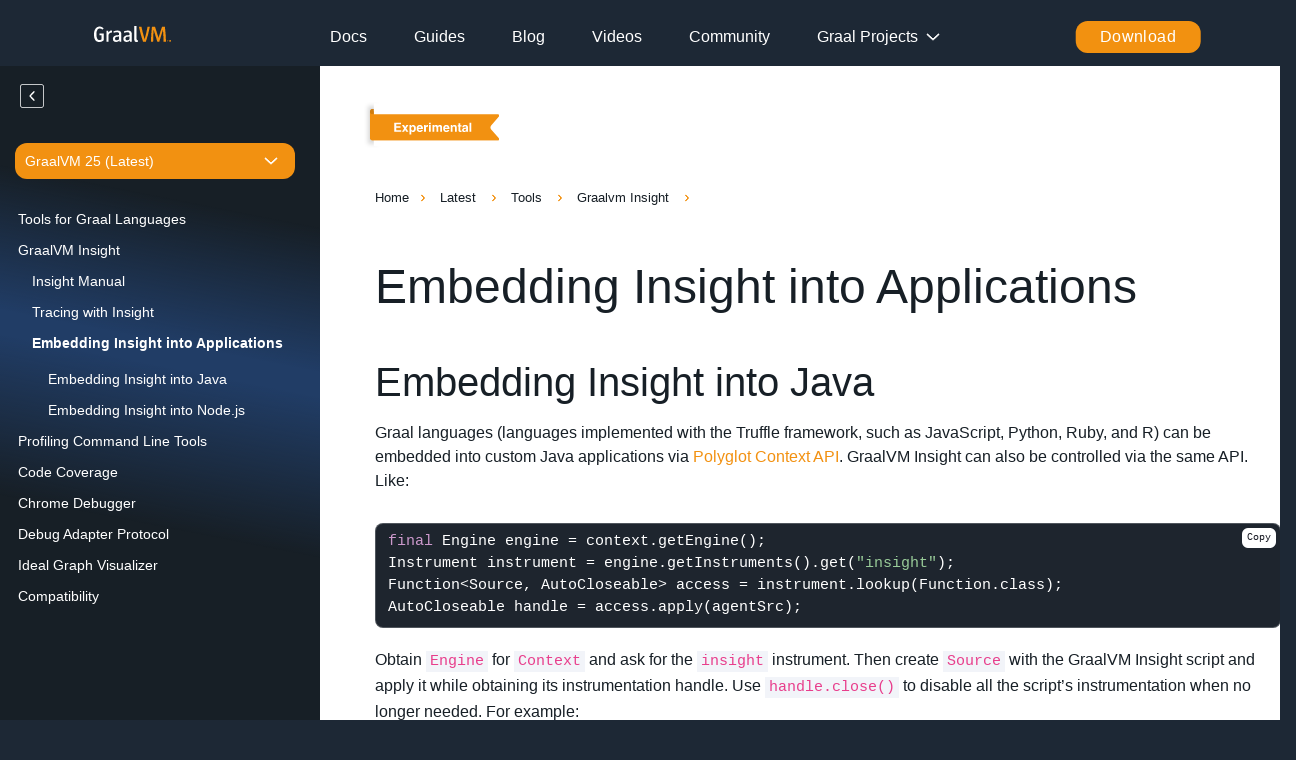

--- FILE ---
content_type: text/html; charset=utf-8
request_url: https://www.graalvm.org/latest/tools/graalvm-insight/embedding/
body_size: 10993
content:
<!DOCTYPE html>
<html lang="en">
  <head>
  <meta charset="utf-8">
  <meta http-equiv="X-UA-Compatible" content="IE=edge">
  <meta name="viewport" content="width=device-width, initial-scale=1">
  <meta property="og:image" content='/resources/img/og-image.jpg' />
  <meta name="twitter:widgets:border-color" content="#55acee">

  <title>
    
      Embedding Insight into Applications
    
  </title>
  <meta name="description" content="GraalVM is an advanced JDK with ahead-of-time Native Image compilation."/>

  
  <link rel="canonical" href="https://www.graalvm.org/latest/tools/graalvm-insight/embedding/">
  

  <link rel="icon" id="favicon" href='/resources/img/favicon/favicon-light/favicon-light.ico'>

  <link rel="manifest" href='/resources/img/favicon/site.webmanifest'>
  <meta name="msapplication-TileColor" content="#da532c">
  <meta name="theme-color" content="#ffffff">

  <script src='/resources/lib/jquery/jquery-3.6.1.min.js'></script>
  <link rel="stylesheet" href='/assets/main.css'>
  <script src='/resources/lib/bootstrap/js/bootstrap.min.js'></script>
  <script src='/resources/lib/sticky-sidebar/resizeSensor.js'></script>
  <script src='/resources/lib/sticky-sidebar/sticky-sidebar.min.js'></script>
  <script src='/resources/lib/highlight/highlight.pack.js'></script>
  <script src='/resources/lib/purl/purl.js'></script>
  <script src='/resources/lib/fiddle/fiddle.js' defer></script>
  <link rel="stylesheet" href='/resources/styles/fiddle.css'>
  <script async defer src="https://buttons.github.io/buttons.js"></script>
</head>




  <body class="preload">
    <div class="wrapper wrapper--nofooter">
      <header  class="header header--content" 
  role="banner">

  
  




  <div class="d-flex">
    <nav class="menu">
      <div class="menu__logo">
        <a class="menu__logojs" href="/">
          <img src='/resources/img/home/logo_mobile_openmenu.svg' alt="GraalVM logo">
        </a>
      </div>
      <ul class="menu__list">
        <li class="menu__item">
          <a href='/latest/docs/' class="menu__link">Docs</a>
        </li>
        <li class="menu__item">
          <a href='/guides/' class="menu__link">Guides</a>
        </li>
        <li class="menu__item">
          <a href="https://medium.com/graalvm" class="menu__link" target="_blank">Blog</a>
        </li>
        <li class="menu__item">
          <a href="https://www.youtube.com/graalvm" class="menu__link" target="_blank">Videos</a>
        </li>
        <li class="menu__item">
          <a href='/community/' class="menu__link">Community</a>
        </li>
        <li class="menu__item">
          <div class="stack-container">
            <a href="#" class="menu__link stack__header">Graal Projects</a>
            <div class="stack-menu">
              <div class="stack-row">
                <div class="stack-column">
                  <div class="stack__item">
                    <img src="/resources/img/header-navigation/graalstack.svg">
                    <a href="https://graal.cloud/" class="item-line">Graal Stack</a>
                  </div>
                  <div class="stack__item">
                    <img src="/resources/img/header-navigation/gdk.svg">
                    <a href="https://graal.cloud/gdk/" class="item-line">Graal Dev Kit for Micronaut</a>
                  </div>
                  <div class="stack__item">
                    <img src="/resources/img/header-navigation/graalos.svg">
                    <a href="https://graal.cloud/graalos/" class="item-line">GraalOS</a>
                  </div>
                </div>
                <div class="stack-column">
                  <div class="stack__item">
                    <img src="/resources/img/header-navigation/js-navi.svg">
                    <a href="/javascript/" class="item-line">GraalJS</a>
                  </div>
                  <div class="stack__item">
                    <img src="/resources/img/header-navigation/python-navi.svg">
                    <a href="/python/" class="item-line">GraalPy</a>
                  </div>
                  <div class="stack__item">
                    <img src="/resources/img/header-navigation/wasm-navi.svg">
                    <a href="/webassembly/" class="item-line">GraalWasm</a>
                  </div>
                  <div class="stack__item">
                    <img src="/resources/img/header-navigation/java-navi.svg">
                    <a href='/reference-manual/java-on-truffle/' class="item-line">Espresso</a>
                  </div>
                </div>
              </div>
            </div>
          </div>
        </li>
        <div class="menu__item icons githubstar" tabindex="0">
          <span class="github-widget">
            <a tabindex="-1" class="github-button" href="https://github.com/oracle/graal" data-icon="octicon-star"
              data-show-count="true" aria-label="Star oracle/graal on GitHub">Star</a>
          </span>
        </div>
        <div class="menu__downloads">
          <a href='/downloads/' class="btn btn-try btn-primary">Download</a>
        </div>
      </ul>
      <div role="button" class="menu-btn menu-btn--menu js-show-menu" tabindex="-1" title="sweet hamburger">
        <div class="hamburger">
          <div class="inner"></div>
        </div>
      </div>
    </nav>
  </div>
  
</header>
      <main class="content" aria-label="Content">
        <div class="wrapper wrapper-content">
  <article>
  <div class="row d-flex flex-wrap">
    <div class="col-sm-3 docsimpro col-bg">
      <div class="sidebar-wrap">
        <div class="sidebar">
          <div class="menuabout">
            <img id="sidebarClose" src='/resources/img/docs-sidebar/arrow-sidebar(close).svg'
              alt="Expand or collapse sidebar" class="btn-color no-display">
            <img id="sidebarOpen" src='/resources/img/docs-sidebar/arrow-sidebar.svg' alt="Expand or collapse sidebar">
          </div>
          
<div class="toc-floating">


<script>
var sidebar = document.currentScript.parentElement;


$(document).ready(function(){
  var header = $('.header').height();
  var invisibleBlock;

  $("#content-wrapper h1, #content-wrapper h2").each(function() {
    invisibleBlock = $(this).before("<div class='anchor' id="+ $(this).attr("id") +"></div>");
  });

  $(window).scroll(function() {
    var lastitem = null;
    $("#content-wrapper h1, #content-wrapper h2").each(function() {
      var heading = $(this);
      var position = (heading.position().top - heading.height()) - $(window).scrollTop();
      var listitem = $(sidebar).find("li").filter(function() {
        return $(this).find("a").attr("href") == "#" + heading.attr("id");
      });
      listitem.removeClass("toc-bullets-focused");
      if (position <= 0) {
        lastitem = listitem;
      }
    });
    if (lastitem != null) lastitem.addClass("toc-bullets-focused");
  });
});

</script>

<!-- Docs version dropdown -->
<section class="versions">
  <div class="dropdown">
    <div class="d-flex align-items-center version-dropdown">
      <input name="select_value" type="hidden" id="selectedValue">
      <div class="display-value display-version" id="displayValue" onclick="toggleOptions(event)">
        <span class="value-text" id="valueText">Version</span>
      </div>
      <ul tabindex="0" class="select-container" id="selectContainer" onblur="toggleOptions(event)">
        <li class="select-option" onclick="selected('GraalVM 25 (Latest)', 'latest');">GraalVM 25 (Latest)</li>
        <li class="select-option" onclick="selected('GraalVM for JDK 21', 'jdk21');">GraalVM for JDK 21</li>
        <li class="select-option" onclick="selected('GraalVM for JDK 17', 'jdk17');">GraalVM for JDK 17</li>
        <li class="select-option" onclick="selected('Archives'); location='/docs/archives/'">Archives</li>
        <li class="select-option" onclick="window.open('https://github.com/oracle/graal/tree/master/docs', '_blank').focus()">Dev Build</li>
      </ul>
    </div>
  </div>
</section>

<ul class="toc-bullets">

  

  

  

  

  

  

  

  

  

  

  
    

    
      
        
          <li class="toc-bullets-main">
        
          
          <a href="/latest/reference-manual/tools/">
            Tools for Graal Languages
          </a>
        </li>

        
        

        
        
      
    
      
        
          <li class="toc-bullets-main">
        
          
          <a href="/latest/tools/graalvm-insight/">
            GraalVM Insight
          </a>
        </li>

        
        

        
        
          
          <li class="toc-bullets-sub">
          
            
            <a href="/latest/tools/graalvm-insight/manual/">
              Insight Manual
            </a>
          </li>

          
        
          
          <li class="toc-bullets-sub">
          
            
            <a href="/latest/tools/graalvm-insight/tracing/">
              Tracing with Insight
            </a>
          </li>

          
        
          
          <li class="toc-bullets-sub toc-bullets-highlight">
          
            
            <a href="/latest/tools/graalvm-insight/embedding/">
              Embedding Insight into Applications
            </a>
          </li>

          
            <div>
  <script>
    var scriptElement = document.currentScript;
    var div = $(scriptElement.parentElement);
    $(window).on("load", function() {
      $("#content-wrapper h2").each(function() {
        var li = $("<li></li>", { class: "toc-bullets-sub toc-bullets-sub-3" });
        var a = $("<a></a>", { href: "#" + $(this).attr("id") });
        a.text($(this).text().replace('#', ''));
        li.append(a);
        div.append(li);
      });
    });
  </script>
</div>
          
        
      
    
      
        
          <li class="toc-bullets-main">
        
          
          <a href="/latest/tools/profiling/">
            Profiling Command Line Tools
          </a>
        </li>

        
        

        
        
      
    
      
        
          <li class="toc-bullets-main">
        
          
          <a href="/latest/tools/code-coverage/">
            Code Coverage
          </a>
        </li>

        
        

        
        
      
    
      
        
          <li class="toc-bullets-main">
        
          
          <a href="/latest/tools/chrome-debugger/">
            Chrome Debugger
          </a>
        </li>

        
        

        
        
      
    
      
        
          <li class="toc-bullets-main">
        
          
          <a href="/latest/tools/dap/">
            Debug Adapter Protocol
          </a>
        </li>

        
        

        
        
      
    
      
        
          <li class="toc-bullets-main">
        
          
          <a href="/latest/tools/igv/">
            Ideal Graph Visualizer
          </a>
        </li>

        
        

        
        
      
    
      
        
          <li class="toc-bullets-main">
        
          
          <a href="/compatibility/">
            Compatibility
          </a>
        </li>

        
        

        
        
      
    
  

  

  

  

  

  

  

  

  

  

  

  

  

  

</div>
        </div>
      </div>
    </div>
    <div class="col-sm-9 docsmod">
      <div class="label">
        <img src='/resources/img/experimental_label_last.svg' alt="Experimental feature in GraalVM">
      </div>
      <div id="content-wrapper" class="docs-content docs-content--with-sidebar">
        
  <ul class="breadcrumb">
    <li><a href='/'>Home</a></li>
    
    
      
      <li>
        <a href="/latest/">
          Latest
        </a>
      </li>
      
    
      
      <li>
        <a href="/latest/tools/">
          Tools
        </a>
      </li>
      
    
      
      <li>
        <a href="/latest/tools/graalvm-insight/">
          Graalvm Insight
        </a>
      </li>
      
    
      
    
  </ul>


        
        <h1 id="embedding-insight-into-applications">
        
        
          Embedding Insight into Applications
        
        
      </h1>
    
      <h2 id="embedding-insight-into-java">
        
        
          Embedding Insight into Java <a href="#embedding-insight-into-java" class="anchor_heading"><svg class='anchor-icon' width='22' height='22' viewBox='0 0 24 24' fill='none' stroke='currentColor' stroke-width='2' aria-hidden='true'><path d='M10 13a5 5 0 0 0 7.07 0l3.54-3.54a5 5 0 0 0-7.07-7.07L10 5'/><path d='M14 11a5 5 0 0 0-7.07 0L3.39 14.54a5 5 0 1 0 7.07 7.07L14 19'/></svg></a>
        
        
      </h2>

<p>Graal languages (languages implemented with the Truffle framework, such as JavaScript, Python, Ruby, and R) can be embedded into custom Java applications via <a href="https://www.graalvm.org/sdk/javadoc/org/graalvm/polyglot/Context.html">Polyglot Context API</a>.
GraalVM Insight can also be controlled via the same API. Like:</p>

<pre><code class="language-java">final Engine engine = context.getEngine();
Instrument instrument = engine.getInstruments().get("insight");
Function&lt;Source, AutoCloseable&gt; access = instrument.lookup(Function.class);
AutoCloseable handle = access.apply(agentSrc);
</code></pre>

<p>Obtain <code>Engine</code> for <code>Context</code> and ask for the <code>insight</code> instrument.
Then create <code>Source</code> with the GraalVM Insight script and apply it while obtaining its instrumentation handle.
Use <code>handle.close()</code> to disable all the script’s instrumentation when no longer needed.
For example:</p>

<pre><code class="language-java">Source instrument = Source.create("js", """
    insight.on('return', function(ctx, frame) {
        console.log(`Instrumented where = ${frame.where}`);
    }, {
        roots: true,
        rootNameFilter: 'end',
    });
    """);
Source script = Source.create("js", """
    function end() {
        var where = 'end';
        console.log(where + ' invoked')
    }
    end();
    """);
try (Context context = Context.newBuilder().build()) {
    @SuppressWarnings("unchecked")
    Function&lt;Source, AutoCloseable&gt; insight = context.getEngine().getInstruments().get("insight").lookup(Function.class);

    // run without instrumentation
    context.eval(script);

    // run with instrumentation
    try (AutoCloseable handle = insight.apply(instrument)) {
        context.eval(script);
    }

    // run without instrumentation
    context.eval(script);
}
</code></pre>

<p>See <a href="/latest/reference-manual/embed-languages/#dependency-setup">Embedding Dependency Setup</a>. Add a dependency on <code>insight</code>:</p>
<pre><code>&lt;dependency&gt;
    &lt;groupId&gt;org.graalvm.polyglot&lt;/groupId&gt;
    &lt;!-- Select tools: profiler, inspect, coverage, dap, tools --&gt;
    &lt;artifactId&gt;insight&lt;/artifactId&gt;
    &lt;version&gt;23.1.1&lt;/version&gt;
    &lt;type&gt;pom&lt;/type&gt;
&lt;/dependency&gt;
</code></pre>
    
      <h3 id="ignoring-internal-scripts">
        
        
          Ignoring Internal Scripts <a href="#ignoring-internal-scripts" class="anchor_heading"><svg class='anchor-icon' width='22' height='22' viewBox='0 0 24 24' fill='none' stroke='currentColor' stroke-width='2' aria-hidden='true'><path d='M10 13a5 5 0 0 0 7.07 0l3.54-3.54a5 5 0 0 0-7.07-7.07L10 5'/><path d='M14 11a5 5 0 0 0-7.07 0L3.39 14.54a5 5 0 1 0 7.07 7.07L14 19'/></svg></a>
        
        
      </h3>

<p>Often one wants to treat certain code written in a dynamic language as a privileged one.
Imagine various bindings to OS concepts or other features of one’s application.
Such scripts are better to remain blackboxed and hidden from GraalVM Insight instrumentation capabilities.</p>

<p>To hide privileged scripts from sight, <a href="https://www.graalvm.org/sdk/javadoc/org/graalvm/polyglot/Source.Builder.html#internal-boolean-">mark them as internal</a>.
By default GraalVM Insight ignores and does not process internal scripts.</p>
    
      <h3 id="extending-functionality-of-insight-scripts">
        
        
          Extending Functionality of Insight Scripts <a href="#extending-functionality-of-insight-scripts" class="anchor_heading"><svg class='anchor-icon' width='22' height='22' viewBox='0 0 24 24' fill='none' stroke='currentColor' stroke-width='2' aria-hidden='true'><path d='M10 13a5 5 0 0 0 7.07 0l3.54-3.54a5 5 0 0 0-7.07-7.07L10 5'/><path d='M14 11a5 5 0 0 0-7.07 0L3.39 14.54a5 5 0 1 0 7.07 7.07L14 19'/></svg></a>
        
        
      </h3>

<p>When embedding GraalVM Insight into a Java application, you can make additional objects available to the Insight scripts being evaluated.
For example:</p>

<pre><code class="language-java">@TruffleInstrument.Registration(
    id = "meaningOfWorld", name = "Meaning Of World", version = "demo",
    services = { Insight.SymbolProvider.class }
)
public final class MeaningOfWorldInstrument extends TruffleInstrument {
    @Override
    protected void onCreate(Env env) {
        Map&lt;String, Integer&gt; symbols = Collections.singletonMap("meaning", 42);
        Insight.SymbolProvider provider = () -&gt; symbols;
        env.registerService(provider);
    }
}
</code></pre>

<p>The previous Java code creates an instrument which registers a new symbol <code>meaning</code> to every Insight script evaluated.
Each script can then reference it and use it, for example, to limit the number of method invocations:</p>

<pre><code class="language-java">insight.on('enter', (ctx, frames) =&gt; { if (--meaning &lt;= 0) throw 'Stop!' }, { roots : true });
</code></pre>

<p>It is possible to expose simple values, as well as complex objects.
See the <a href="https://www.graalvm.org/tools/javadoc/org/graalvm/tools/insight/Insight.SymbolProvider.html">javadoc</a> for more detailed information.
Note that instrumentation can alter many aspects of program execution and are not subject to any security sandbox.</p>
    
      <h2 id="embedding-insight-into-nodejs">
        
        
          Embedding Insight into Node.js <a href="#embedding-insight-into-nodejs" class="anchor_heading"><svg class='anchor-icon' width='22' height='22' viewBox='0 0 24 24' fill='none' stroke='currentColor' stroke-width='2' aria-hidden='true'><path d='M10 13a5 5 0 0 0 7.07 0l3.54-3.54a5 5 0 0 0-7.07-7.07L10 5'/><path d='M14 11a5 5 0 0 0-7.07 0L3.39 14.54a5 5 0 1 0 7.07 7.07L14 19'/></svg></a>
        
        
      </h2>

<p>The <a href="/latest/tools/graalvm-insight/manual/">Insight Manual</a> shows many examples of using GraalVM Insight with <code>node</code>.
However most of them rely on the command line option <code>--insight</code> and do not benefit from the dynamic nature of the tool.
The next example shows how to create an admin server.</p>

<p>Save this code to <code>adminserver.js</code>:</p>
<pre><code class="language-js">function initialize(insight, require) {
    const http = require("http");
    const srv = http.createServer((req, res) =&gt; {
        let method = req.method;
        if (method === 'POST') {
            var data = '';
            req.on('data', (chunk) =&gt; {
                data += chunk.toString();
            });
            req.on('end', () =&gt; {
                const fn = new Function('insight', data);
                try {
                    fn(insight);
                    res.write('GraalVM Insight hook activated\n');
                } finally {
                    res.end();
                }
            });
        }
    });
    srv.listen(9999, () =&gt; console.log("Admin ready at 9999"));
}


let waitForRequire = function (event) {
  if (typeof process === 'object' &amp;&amp; process.mainModule &amp;&amp; process.mainModule.require) {
    insight.off('source', waitForRequire);
    initialize(insight, process.mainModule.require.bind(process.mainModule));
  }
};

insight.on('source', waitForRequire, { roots: true });
</code></pre>

<p>The program opens an HTTP server at port <code>9999</code> and listens for incoming scripts to be applied any time later.
Invoke the application:</p>

<pre><code class="language-bash">node --insight=adminserver.js yourapp.js
Admin ready at 9999
</code></pre>

<p>While it is running, connect to the admin port.
Send in any GraalVM Insight script to it.
For example, the following script is going to observe who calls <code>process.exit</code>:</p>

<pre><code class="language-bash">curl --data \
'insight.on("enter", (ctx, frame) =&gt; { console.log(new Error("call to exit").stack); }, \
{ roots: true, rootNameFilter: "exit" });' \
-X POST http://localhost:9999/
</code></pre>

<p>When writing your own <code>adminserver.js</code>, pay attention to security.
Only an authorized person should apply arbitrary hooks to your application.
Do not open the admin server port to everybody.</p>
    
      <h3 id="what-to-read-next">
        
        
          What to Read Next <a href="#what-to-read-next" class="anchor_heading"><svg class='anchor-icon' width='22' height='22' viewBox='0 0 24 24' fill='none' stroke='currentColor' stroke-width='2' aria-hidden='true'><path d='M10 13a5 5 0 0 0 7.07 0l3.54-3.54a5 5 0 0 0-7.07-7.07L10 5'/><path d='M14 11a5 5 0 0 0-7.07 0L3.39 14.54a5 5 0 1 0 7.07 7.07L14 19'/></svg></a>
        
        
      </h3>

<p>To learn more about Insight and find some use cases, go to the <a href="/latest/tools/graalvm-insight/manual/">Insight Manual</a>.
It starts with an obligatory <em>HelloWorld</em> example and then demonstrates more challenging tasks.</p>

      </div>
      <div role="button" class="menu-btn menu-btn--sidebar js-show-sidebar" title="sweet hamburger">
        <div class="hamburger">
          <div class="inner"></div>
        </div>
      </div>
    </div>
  </div>
</article>
</div>

      </main>
      <!-- Connect with us -->
<section class="content-section socials">
  <div class="container-fluid container-fluid--custom-sm">
    <div class="row-socials">
      <div class="title">
        <h2 class="title-section">Connect with us</h2>
      </div>
      <div class="social-icons">
        <div class="wider-logo">
          <a href="https://github.com/oracle/graal" target="_blank" title="github social media link">
            <svg class="social-icon" width="24" height="24" viewBox="0 0 24 24" fill="none"
              xmlns="http://www.w3.org/2000/svg" alt="github social media icon">
              <path
                d="M12 0C5.374 0 0 5.373 0 12C0 17.302 3.438 21.8 8.207 23.387C8.806 23.498 9 23.126 9 22.81V20.576C5.662 21.302 4.967 19.16 4.967 19.16C4.421 17.773 3.634 17.404 3.634 17.404C2.545 16.659 3.717 16.675 3.717 16.675C4.922 16.759 5.556 17.912 5.556 17.912C6.626 19.746 8.363 19.216 9.048 18.909C9.155 18.134 9.466 17.604 9.81 17.305C7.145 17 4.343 15.971 4.343 11.374C4.343 10.063 4.812 8.993 5.579 8.153C5.455 7.85 5.044 6.629 5.696 4.977C5.696 4.977 6.704 4.655 8.997 6.207C9.954 5.941 10.98 5.808 12 5.803C13.02 5.808 14.047 5.941 15.006 6.207C17.297 4.655 18.303 4.977 18.303 4.977C18.956 6.63 18.545 7.851 18.421 8.153C19.191 8.993 19.656 10.064 19.656 11.374C19.656 15.983 16.849 16.998 14.177 17.295C14.607 17.667 15 18.397 15 19.517V22.81C15 23.129 15.192 23.504 15.801 23.386C20.566 21.797 24 17.3 24 12C24 5.373 18.627 0 12 0Z"
                fill="#171F26" />
            </svg>
          </a>
        </div>
        <div class="wider-logo">
          <a href="https://x.com/graalvm" target="_blank" title="x social media link">
            <svg class="social-icon" width="24" height="24" viewBox="0 0 1200 1227" fill="none" xmlns="http://www.w3.org/2000/svg" alt="X social media icon">
              <path d="M714.2 507.9L1167 0H1060.1L661.8 460.4L343.9 0H0L475.4 690.3L0 1227H106.9L531.8 738.5L875.6 1227H1219.5L714.2 507.9ZM582.6 675.5L537.9 611.2L144.6 80.6H288.5L598.8 530.5L643.5 594.8L1048.5 1146.4H904.6L582.6 675.5Z" fill="#171F26"/>
            </svg>
          </a>
        </div>
        <div class="wider-logo">
          <a href="https://www.linkedin.com/company/graalvm/" target="_blank" title="linkedin social media link">
            <svg class="social-icon" width="24" height="24" viewBox="0 0 24 24" fill="none"
              xmlns="http://www.w3.org/2000/svg" alt="linkedin social media icon">
              <path
                d="M12 0C5.3736 0 0 5.3736 0 12C0 18.6264 5.3736 24 12 24C18.6264 24 24 18.6264 24 12C24 5.3736 18.6264 0 12 0ZM8.51294 18.1406H5.59039V9.34808H8.51294V18.1406ZM7.05176 8.14746H7.03271C6.052 8.14746 5.41772 7.47235 5.41772 6.6286C5.41772 5.76581 6.07141 5.10938 7.07117 5.10938C8.07092 5.10938 8.68616 5.76581 8.7052 6.6286C8.7052 7.47235 8.07092 8.14746 7.05176 8.14746ZM19.051 18.1406H16.1288V13.4368C16.1288 12.2547 15.7057 11.4485 14.6483 11.4485C13.8409 11.4485 13.3601 11.9923 13.1488 12.5173C13.0715 12.7051 13.0527 12.9677 13.0527 13.2305V18.1406H10.1303C10.1303 18.1406 10.1686 10.173 10.1303 9.34808H13.0527V10.593C13.441 9.9939 14.1359 9.14172 15.6865 9.14172C17.6093 9.14172 19.051 10.3984 19.051 13.099V18.1406Z"
                fill="#171F26" />
            </svg>
          </a>
        </div>
        <div class="wider-logo">
          <a href="https://medium.com/graalvm" target="_blank" title="medium social media link">
            <svg class="social-icon" width="24" height="24" viewBox="0 0 24 24" fill="none"
              xmlns="http://www.w3.org/2000/svg" alt="medium social media icon">
              <path fill-rule="evenodd" clip-rule="evenodd"
                d="M12 0C5.374 0 0 5.372 0 12C0 18.627 5.374 24 12 24C18.627 24 24 18.627 24 12C24 5.372 18.627 0 12 0ZM18.974 17.557V17.322L17.882 16.25C17.786 16.177 17.738 16.056 17.758 15.937V8.063C17.738 7.944 17.786 7.823 17.882 7.75L19 6.678V6.443H15.131L12.373 13.323L9.235 6.443H5.176V6.678L6.484 8.253C6.612 8.368 6.678 8.538 6.66 8.71V14.898C6.698 15.121 6.628 15.349 6.471 15.512L5 17.296V17.531H9.17V17.296L7.699 15.512C7.541 15.349 7.466 15.123 7.497 14.898V9.546L11.157 17.531H11.582L14.725 9.546V15.911C14.725 16.081 14.725 16.113 14.614 16.224L13.484 17.322V17.557H18.974Z"
                fill="#171F26" />
            </svg>
          </a>
        </div>
        <div class="wider-logo">
          <a href="https://bsky.app/profile/graalvm.org" target="_blank" title="blue sky social media link">
            <svg width="28" height="28" viewBox="0 0 28 28" fill="none" xmlns="http://www.w3.org/2000/svg">
              <g clip-path="url(#clip0_2442_17265)">
              <path d="M6.6075 3.99362C9.59982 6.25419 12.8184 10.8377 14.0001 13.2975C15.1819 10.8379 18.4003 6.25415 21.3927 3.99362C23.5518 2.36248 27.0501 1.1004 27.0501 5.11641C27.0501 5.91846 26.5931 11.8541 26.3251 12.8177C25.3935 16.1679 21.9986 17.0224 18.9789 16.5052C24.2574 17.4093 25.6002 20.4037 22.7002 23.3982C17.1927 29.0853 14.7843 21.9713 14.1669 20.1484C14.0537 19.8143 14.0008 19.6579 14 19.7909C13.9992 19.6579 13.9463 19.8143 13.8332 20.1484C13.216 21.9713 10.8077 29.0855 5.29983 23.3982C2.39985 20.4037 3.74261 17.4091 9.0212 16.5052C6.00134 17.0224 2.60645 16.1679 1.67495 12.8177C1.40692 11.854 0.949951 5.91837 0.949951 5.11641C0.949951 1.1004 4.44834 2.36248 6.60735 3.99362H6.6075Z" fill="#171F26"/>
              </g>
              <defs>
              <clipPath id="clip0_2442_17265">
              <rect width="27" height="24" fill="white" transform="translate(0.5 2)"/>
              </clipPath>
              </defs>
              </svg>
          </a>
        </div>
        <div class="wider-logo">
          <a href="/slack-invitation/" title="slack social media link">
            <svg class="social-icon" width="40" height="40" viewBox="0 0 40 40" fill="none"
              xmlns="http://www.w3.org/2000/svg" alt="slack social media icon">
              <path
                d="M13.0009 23.1698C12.9989 23.6678 12.8495 24.154 12.5714 24.5671C12.2933 24.9802 11.899 25.3017 11.4384 25.4909C10.9777 25.6801 10.4714 25.7285 9.98319 25.6302C9.49502 25.5318 9.04693 25.291 8.6955 24.9382C8.34408 24.5854 8.10506 24.1363 8.00863 23.6478C7.91221 23.1592 7.96269 22.6531 8.15371 22.1932C8.34474 21.7333 8.66773 21.3403 9.08193 21.0638C9.49612 20.7874 9.98294 20.6398 10.4809 20.6398H13.0009V23.1698ZM14.2709 29.4798C14.3636 30.0763 14.6665 30.6201 15.125 31.0128C15.5835 31.4055 16.1672 31.6214 16.7709 31.6214C17.3746 31.6214 17.9584 31.4055 18.4168 31.0128C18.8753 30.6201 19.1782 30.0763 19.2709 29.4798V23.1698C19.327 22.8091 19.3043 22.4404 19.2044 22.0893C19.1045 21.7381 18.9299 21.4127 18.6923 21.1354C18.4548 20.8582 18.1601 20.6356 17.8284 20.483C17.4968 20.3304 17.136 20.2514 16.7709 20.2514C16.4058 20.2514 16.0451 20.3304 15.7134 20.483C15.3817 20.6356 15.087 20.8582 14.8495 21.1354C14.612 21.4127 14.4373 21.7381 14.3374 22.0893C14.2375 22.4404 14.2149 22.8091 14.2709 23.1698V29.4798ZM19.2709 13.0398V10.5198C19.2806 10.0137 19.1382 9.51621 18.8622 9.09184C18.5861 8.66746 18.1891 8.33567 17.7224 8.13936C17.2558 7.94305 16.741 7.89125 16.2445 7.99067C15.7481 8.09009 15.293 8.33615 14.9379 8.69703C14.5829 9.05791 14.3442 9.51701 14.2529 10.015C14.1616 10.5129 14.2217 11.0268 14.4256 11.4902C14.6295 11.9536 14.9677 12.3452 15.3965 12.6143C15.8253 12.8835 16.325 13.0177 16.8309 12.9998L19.2709 13.0398ZM10.4309 14.3098C9.8344 14.4025 9.29069 14.7054 8.89796 15.1639C8.50523 15.6224 8.28938 16.2061 8.28938 16.8098C8.28938 17.4135 8.50523 17.9973 8.89796 18.4557C9.29069 18.9142 9.8344 19.2171 10.4309 19.3098H16.7409C17.1017 19.3659 17.4703 19.3432 17.8215 19.2433C18.1726 19.1434 18.498 18.9688 18.7753 18.7312C19.0526 18.4937 19.2751 18.199 19.4278 17.8673C19.5804 17.5357 19.6594 17.1749 19.6594 16.8098C19.6594 16.4447 19.5804 16.084 19.4278 15.7523C19.2751 15.4206 19.0526 15.1259 18.7753 14.8884C18.498 14.6509 18.1726 14.4762 17.8215 14.3763C17.4703 14.2765 17.1017 14.2538 16.7409 14.3098H10.4309ZM26.8709 19.3098H29.3909C29.8984 19.3379 30.4027 19.2124 30.8378 18.9497C31.273 18.6871 31.619 18.2994 31.8307 17.8373C32.0424 17.3752 32.1099 16.86 32.0246 16.3589C31.9392 15.8578 31.7049 15.3941 31.3522 15.0281C30.9995 14.6621 30.5447 14.4108 30.0471 14.307C29.5495 14.2032 29.0322 14.2517 28.5626 14.4461C28.093 14.6406 27.6928 14.972 27.4142 15.3972C27.1357 15.8224 26.9916 16.3216 27.0009 16.8298L26.8709 19.3098ZM25.6009 10.4698C25.5605 9.82762 25.2769 9.22495 24.8078 8.78447C24.3387 8.34399 23.7194 8.0988 23.0759 8.0988C22.4324 8.0988 21.8131 8.34399 21.3441 8.78447C20.875 9.22495 20.5914 9.82762 20.5509 10.4698V16.7798C20.5292 17.1248 20.5784 17.4705 20.6955 17.7957C20.8125 18.1209 20.995 18.4187 21.2316 18.6707C21.4682 18.9226 21.7539 19.1234 22.0711 19.2607C22.3883 19.398 22.7303 19.4688 23.0759 19.4688C23.4216 19.4688 23.7635 19.398 24.0807 19.2607C24.3979 19.1234 24.6837 18.9226 24.9203 18.6707C25.1568 18.4187 25.3393 18.1209 25.4564 17.7957C25.5734 17.4705 25.6226 17.1248 25.6009 16.7798V10.4698ZM20.6409 26.9998V29.5198C20.6389 30.0206 20.7856 30.5108 21.0624 30.9281C21.3392 31.3455 21.7337 31.6713 22.1958 31.8644C22.6579 32.0574 23.1669 32.1089 23.6583 32.0124C24.1498 31.9159 24.6015 31.6758 24.9563 31.3223C25.3112 30.9689 25.5531 30.5181 25.6516 30.0271C25.75 29.536 25.7005 29.0268 25.5093 28.564C25.3181 28.1011 24.9938 27.7054 24.5775 27.4269C24.1613 27.1485 23.6717 26.9998 23.1709 26.9998H20.6409ZM29.4809 25.7298C30.1231 25.6894 30.7258 25.4058 31.1663 24.9367C31.6068 24.4676 31.8519 23.8483 31.8519 23.2048C31.8519 22.5613 31.6068 21.942 31.1663 21.473C30.7258 21.0039 30.1231 20.7203 29.4809 20.6798H23.1709C22.826 20.6581 22.4802 20.7073 22.155 20.8244C21.8298 20.9414 21.532 21.1239 21.2801 21.3605C21.0281 21.5971 20.8273 21.8828 20.69 22.2C20.5528 22.5172 20.4819 22.8592 20.4819 23.2048C20.4819 23.5505 20.5528 23.8924 20.69 24.2096C20.8273 24.5268 21.0281 24.8126 21.2801 25.0492C21.532 25.2858 21.8298 25.4682 22.155 25.5853C22.4802 25.7023 22.826 25.7515 23.1709 25.7298H29.4809Z"
                fill="#171F26" />
            </svg>
          </a>
        </div>
        <div class="wider-logo">
          <a href="https://www.youtube.com/graalvm" target="_blank" title="youtube social media link">
            <svg class="social-icon" width="35" height="24" viewBox="0 0 35 24" fill="none"
              xmlns="http://www.w3.org/2000/svg" alt="youtube social media icon">
              <path
                d="M18.1713 23.9692L11.0316 23.839C8.71989 23.7937 6.40246 23.8843 4.13616 23.4143C0.688425 22.7121 0.444187 19.2692 0.188588 16.3812C-0.163569 12.321 -0.0272501 8.18716 0.637305 4.16095C1.01218 1.90151 2.48897 0.553774 4.77232 0.406542C12.48 -0.125756 20.2388 -0.0634659 27.9295 0.185695C28.7417 0.208346 29.5597 0.332927 30.3605 0.474496C34.3138 1.16535 34.4103 5.06699 34.6659 8.35138C34.9215 11.6698 34.8136 15.0051 34.3251 18.3008C33.9332 21.0303 33.1835 23.318 30.0197 23.5389C26.0551 23.8277 22.1814 24.0599 18.2054 23.9862C18.2054 23.9692 18.1827 23.9692 18.1713 23.9692ZM13.9738 17.0607C16.9615 15.3505 19.8924 13.6687 22.863 11.9699C19.8696 10.2597 16.9445 8.57789 13.9738 6.87907V17.0607Z"
                fill="#171F26" />
            </svg>
          </a>
        </div>
      </div>
    </div>
  </div>
</section>

<footer class="footer footer__mobile">
  <div class="container-fluid container-fluid--custom-sm">
    <div class="row footer-content">
      <div class="footer__getstarted">
        <div class="rubber-footer">
          <p class="title-footer quickstart">Get started with GraalVM</p>
          <p class="footer-desc">Available for Linux, macOS, and Windows platforms</p>
          <a href="/latest/docs/getting-started/" class="btn btn-primary">Get Started</a>
        </div>
      </div>
      <div class="footer__columns">
        <div class="footer__columns-item">
          <h6 class="title-footer" onclick="fadeInAndOut(this)">Learn</h6>
          <div class="grow">
            <ul class="footer-list">
              <li class="footer-list__item"><a href="/guides/">Guides</a></li>
              <li class="footer-list__item"><a href="/latest/docs/">Documentation</a></li>
              <li class="footer-list__item">
                SDK Javadoc for JDK
                <a href="https://www.graalvm.org/23.1/javadoc/sdk/" class="javadoc" target="_blank">21</a> or
                <a href="https://www.graalvm.org/25.0/javadoc/sdk/" class="javadoc" target="_blank">25</a>
              </li>
              <li class="footer-list__item"><a href="https://medium.com/graalvm" target="_blank">Blog</a></li>
              <li class="footer-list__item"><a href="https://github.com/graalvm/workshops" target="_blank">Workshops</a></li>
              <li class="footer-list__item"><a href="https://github.com/graalvm/graalvm-demos" target="_blank">Demos</a></li>
            </ul>
          </div>
        </div>
        <div class="footer__columns-item">
          <h6 class="title-footer" onclick="fadeInAndOut(this)">Resources</h6>
          <div class="grow">
            <ul class="footer-list">
              <li class="footer-list__item"><a href="https://www.oracle.com/java/graalvm/" target="_blank">Oracle
                  GraalVM</a></li>
              <li class="footer-list__item"><a href="https://www.oracle.com/developer/" target="_blank">Oracle
                  Developers</a></li>
              <li class="footer-list__item"><a href="https://docs.oracle.com/en/graalvm/index.html"
                  target="_blank">Oracle Help Center</a></li>
              <li class="footer-list__item"><a href="https://labs.oracle.com/" target="_blank">Oracle Labs</a></li>
              <li class="footer-list__item"><a href="/graalvm-brand-guidelines/">Brand
                  Guidelines</a></li>
            </ul>
          </div>
        </div>
        <div class="footer__columns-item">
          <h6 class="title-footer" onclick="fadeInAndOut(this)">More</h6>
          <div class="grow">
            <ul class="footer-list">
              <li class="footer-list__item"><a href="/why-graalvm/">Why GraalVM?</a></li>
              <li class="footer-list__item"><a href="/release-calendar/">Release Calendar</a>
              </li>
              <li class="footer-list__item"><a href="/release-notes/">Release Notes</a></li>
              <li class="footer-list__item"><a href="/faq/">FAQs</a></li>
              <li class="footer-list__item"><a href="/support/">Support</a></li>
            </ul>
          </div>
        </div>
      </div>
    </div>
    <div class="col-12 col-sm-12 col-md-12 col-lg-12">
      <div class="row">
        <div class="col-sm-12">
          <p class="copyright">
            Copyright © 2018, 2026, Oracle and/or its affiliates. All rights reserved. Oracle and Java are
            registered trademarks. Other names may be trademarks of their respective owners.
          </p>
        </div>
      </div>
    </div>
  </div>
</footer>

<script>
  function fadeInAndOut(thz) {
    var elmt = thz.nextElementSibling;//Get the element that is below the button that
    //was just clicked
    if (elmt.clientHeight) {
      elmt.style.height = 0;
    } else {
      var wrapper = elmt.querySelector('ul');
      elmt.style.height = wrapper.clientHeight + "px";
    }
  }
</script>
    </div>
    <div class="overlay"></div>
    <script src='/resources/lib/slick-slider/slick.min.js'></script>
    <script src='/resources/js/main.js'></script>
    <script src='/resources/js/download.js'></script>
    <script src='/resources/js/sidebar.js'></script>
    <script src='/resources/js/favicon.js'></script>
  </body>
</html>


--- FILE ---
content_type: text/css; charset=utf-8
request_url: https://www.graalvm.org/assets/main.css
body_size: 57358
content:
@charset "UTF-8";
/*!
 * Bootstrap v4.5.0 (https://getbootstrap.com/)
 * Copyright 2011-2020 The Bootstrap Authors
 * Copyright 2011-2020 Twitter, Inc.
 * Licensed under MIT (https://github.com/twbs/bootstrap/blob/master/LICENSE)
 */
:root {
  --blue: #007bff;
  --indigo: #6610f2;
  --purple: #6f42c1;
  --pink: #e83e8c;
  --red: #dc3545;
  --orange: #fd7e14;
  --yellow: #ffc107;
  --green: #28a745;
  --teal: #20c997;
  --cyan: #17a2b8;
  --white: #fff;
  --gray: #6c757d;
  --gray-dark: #343a40;
  --primary: #007bff;
  --secondary: #6c757d;
  --success: #28a745;
  --info: #17a2b8;
  --warning: #ffc107;
  --danger: #dc3545;
  --light: #f8f9fa;
  --dark: #343a40;
  --breakpoint-xs: 0;
  --breakpoint-sm: 576px;
  --breakpoint-md: 768px;
  --breakpoint-lg: 992px;
  --breakpoint-xl: 1200px;
  --font-family-sans-serif: -apple-system, BlinkMacSystemFont, "Segoe UI", Roboto, "Helvetica Neue", Arial, "Noto Sans", sans-serif, "Apple Color Emoji", "Segoe UI Emoji", "Segoe UI Symbol", "Noto Color Emoji";
  --font-family-monospace: SFMono-Regular, Menlo, Monaco, Consolas, "Liberation Mono", "Courier New", monospace; }

*,
*::before,
*::after {
  box-sizing: border-box; }

html {
  font-family: sans-serif;
  line-height: 1.15;
  -webkit-text-size-adjust: 100%;
  -webkit-tap-highlight-color: rgba(0, 0, 0, 0); }

article, aside, figcaption, figure, footer, header, hgroup, main, nav, section {
  display: block; }

body {
  margin: 0;
  font-family: -apple-system, BlinkMacSystemFont, "Segoe UI", Roboto, "Helvetica Neue", Arial, "Noto Sans", sans-serif, "Apple Color Emoji", "Segoe UI Emoji", "Segoe UI Symbol", "Noto Color Emoji";
  font-size: 1rem;
  font-weight: 400;
  line-height: 1.5;
  color: #212529;
  text-align: left;
  background-color: #fff; }

[tabindex="-1"]:focus:not(:focus-visible) {
  outline: 0 !important; }

hr {
  box-sizing: content-box;
  height: 0;
  overflow: visible; }

h1, h2, h3, h4, h5, h6 {
  margin-top: 0;
  margin-bottom: 0.5rem; }

p {
  margin-top: 0;
  margin-bottom: 1rem; }

abbr[title],
abbr[data-original-title] {
  text-decoration: underline;
  text-decoration: underline dotted;
  cursor: help;
  border-bottom: 0;
  text-decoration-skip-ink: none; }

address {
  margin-bottom: 1rem;
  font-style: normal;
  line-height: inherit; }

ol,
ul,
dl {
  margin-top: 0;
  margin-bottom: 1rem; }

ol ol,
ul ul,
ol ul,
ul ol {
  margin-bottom: 0; }

dt {
  font-weight: 700; }

dd {
  margin-bottom: .5rem;
  margin-left: 0; }

blockquote {
  margin: 0 0 1rem; }

b,
strong {
  font-weight: bolder; }

small {
  font-size: 80%; }

sub,
sup {
  position: relative;
  font-size: 75%;
  line-height: 0;
  vertical-align: baseline; }

sub {
  bottom: -.25em; }

sup {
  top: -.5em; }

a {
  color: #007bff;
  text-decoration: none;
  background-color: transparent; }
  a:hover {
    color: #0056b3;
    text-decoration: underline; }

a:not([href]) {
  color: inherit;
  text-decoration: none; }
  a:not([href]):hover {
    color: inherit;
    text-decoration: none; }

pre,
code,
kbd,
samp {
  font-family: SFMono-Regular, Menlo, Monaco, Consolas, "Liberation Mono", "Courier New", monospace;
  font-size: 1em; }

pre {
  margin-top: 0;
  margin-bottom: 1rem;
  overflow: auto;
  -ms-overflow-style: scrollbar; }

figure {
  margin: 0 0 1rem; }

img {
  vertical-align: middle;
  border-style: none; }

svg {
  overflow: hidden;
  vertical-align: middle; }

table {
  border-collapse: collapse; }

caption {
  padding-top: 0.75rem;
  padding-bottom: 0.75rem;
  color: #6c757d;
  text-align: left;
  caption-side: bottom; }

th {
  text-align: inherit; }

label {
  display: inline-block;
  margin-bottom: 0.5rem; }

button {
  border-radius: 0; }

button:focus {
  outline: 1px dotted;
  outline: 5px auto -webkit-focus-ring-color; }

input,
button,
select,
optgroup,
textarea {
  margin: 0;
  font-family: inherit;
  font-size: inherit;
  line-height: inherit; }

button,
input {
  overflow: visible; }

button,
select {
  text-transform: none; }

[role="button"] {
  cursor: pointer; }

select {
  word-wrap: normal; }

button,
[type="button"],
[type="reset"],
[type="submit"] {
  -webkit-appearance: button; }

button:not(:disabled),
[type="button"]:not(:disabled),
[type="reset"]:not(:disabled),
[type="submit"]:not(:disabled) {
  cursor: pointer; }

button::-moz-focus-inner,
[type="button"]::-moz-focus-inner,
[type="reset"]::-moz-focus-inner,
[type="submit"]::-moz-focus-inner {
  padding: 0;
  border-style: none; }

input[type="radio"],
input[type="checkbox"] {
  box-sizing: border-box;
  padding: 0; }

textarea {
  overflow: auto;
  resize: vertical; }

fieldset {
  min-width: 0;
  padding: 0;
  margin: 0;
  border: 0; }

legend {
  display: block;
  width: 100%;
  max-width: 100%;
  padding: 0;
  margin-bottom: .5rem;
  font-size: 1.5rem;
  line-height: inherit;
  color: inherit;
  white-space: normal; }

progress {
  vertical-align: baseline; }

[type="number"]::-webkit-inner-spin-button,
[type="number"]::-webkit-outer-spin-button {
  height: auto; }

[type="search"] {
  outline-offset: -2px;
  -webkit-appearance: none; }

[type="search"]::-webkit-search-decoration {
  -webkit-appearance: none; }

::-webkit-file-upload-button {
  font: inherit;
  -webkit-appearance: button; }

output {
  display: inline-block; }

summary {
  display: list-item;
  cursor: pointer; }

template {
  display: none; }

[hidden] {
  display: none !important; }

h1, h2, h3, h4, h5, h6,
.h1, .h2, .h3, .h4, .h5, .h6 {
  margin-bottom: 0.5rem;
  font-weight: 500;
  line-height: 1.2;
  color: #171F26; }

h1, .h1 {
  font-size: 2.5rem; }

h2, .h2 {
  font-size: 2rem; }

h3, .h3 {
  font-size: 1.75rem; }

h4, .h4 {
  font-size: 1.5rem; }

h5, .h5 {
  font-size: 1.25rem; }

h6, .h6 {
  font-size: 1rem; }

.lead {
  font-size: 1.25rem;
  font-weight: 300; }

.display-1 {
  font-size: 6rem;
  font-weight: 300;
  line-height: 1.2; }

.display-2 {
  font-size: 5.5rem;
  font-weight: 300;
  line-height: 1.2; }

.display-3 {
  font-size: 4.5rem;
  font-weight: 300;
  line-height: 1.2; }

.display-4 {
  font-size: 3.5rem;
  font-weight: 300;
  line-height: 1.2; }

hr {
  margin-top: 1rem;
  margin-bottom: 1rem;
  border: 0;
  border-top: 1px solid rgba(0, 0, 0, 0.1); }

small,
.small {
  font-size: 80%;
  font-weight: 400; }

mark,
.mark {
  padding: 0.2em;
  background-color: #fcf8e3; }

.list-unstyled {
  padding-left: 0;
  list-style: none; }

.list-inline {
  padding-left: 0;
  list-style: none; }

.list-inline-item {
  display: inline-block; }
  .list-inline-item:not(:last-child) {
    margin-right: 0.5rem; }

.initialism {
  font-size: 90%;
  text-transform: uppercase; }

.blockquote {
  margin-bottom: 1rem;
  font-size: 1.25rem; }

.blockquote-footer {
  display: block;
  font-size: 80%;
  color: #6c757d; }
  .blockquote-footer::before {
    content: "\2014\00A0"; }

.img-fluid {
  max-width: 100%;
  height: auto; }

.img-thumbnail {
  padding: 0.25rem;
  background-color: #fff;
  border: 1px solid #dee2e6;
  border-radius: 0.25rem;
  max-width: 100%;
  height: auto; }

.figure {
  display: inline-block; }

.figure-img {
  margin-bottom: 0.5rem;
  line-height: 1; }

.figure-caption {
  font-size: 90%;
  color: #6c757d; }

code {
  font-size: 87.5%;
  color: #e83e8c;
  word-wrap: break-word; }
  a > code {
    color: inherit; }

kbd {
  padding: 0.2rem 0.4rem;
  font-size: 87.5%;
  color: #fff;
  background-color: #212529;
  border-radius: 0.2rem; }
  kbd kbd {
    padding: 0;
    font-size: 100%;
    font-weight: 700; }

pre {
  display: block;
  font-size: 87.5%;
  color: #212529; }
  pre code {
    font-size: inherit;
    color: inherit;
    word-break: normal; }

.pre-scrollable {
  max-height: 340px;
  overflow-y: scroll; }

.container {
  width: 100%;
  padding-right: 15px;
  padding-left: 15px;
  margin-right: auto;
  margin-left: auto; }
  @media (min-width: 576px) {
    .container {
      max-width: 540px; } }
  @media (min-width: 768px) {
    .container {
      max-width: 720px; } }
  @media (min-width: 992px) {
    .container {
      max-width: 960px; } }
  @media (min-width: 1200px) {
    .container {
      max-width: 1140px; } }

.container-fluid, .container-sm, .container-md, .container-lg, .container-xl {
  width: 100%;
  padding-right: 15px;
  padding-left: 15px;
  margin-right: auto;
  margin-left: auto; }

@media (min-width: 576px) {
  .container, .container-sm {
    max-width: 540px; } }
@media (min-width: 768px) {
  .container, .container-sm, .container-md {
    max-width: 720px; } }
@media (min-width: 992px) {
  .container, .container-sm, .container-md, .container-lg {
    max-width: 960px; } }
@media (min-width: 1200px) {
  .container, .container-sm, .container-md, .container-lg, .container-xl {
    max-width: 1140px; } }
.row {
  display: flex;
  flex-wrap: wrap;
  margin-right: -15px;
  margin-left: -15px; }

.no-gutters {
  margin-right: 0;
  margin-left: 0; }
  .no-gutters > .col,
  .no-gutters > [class*="col-"] {
    padding-right: 0;
    padding-left: 0; }

.col-1, .col-2, .col-3, .col-4, .col-5, .col-6, .col-7, .col-8, .col-9, .col-10, .col-11, .col-12, .col,
.col-auto, .col-sm-1, .col-sm-2, .col-sm-3, .col-sm-4, .col-sm-5, .col-sm-6, .col-sm-7, .col-sm-8, .col-sm-9, .col-sm-10, .col-sm-11, .col-sm-12, .col-sm,
.col-sm-auto, .col-md-1, .col-md-2, .col-md-3, .col-md-4, .col-md-5, .col-md-6, .col-md-7, .col-md-8, .col-md-9, .col-md-10, .col-md-11, .col-md-12, .col-md,
.col-md-auto, .col-lg-1, .col-lg-2, .col-lg-3, .col-lg-4, .col-lg-5, .col-lg-6, .col-lg-7, .col-lg-8, .col-lg-9, .col-lg-10, .col-lg-11, .col-lg-12, .col-lg,
.col-lg-auto, .col-xl-1, .col-xl-2, .col-xl-3, .col-xl-4, .col-xl-5, .col-xl-6, .col-xl-7, .col-xl-8, .col-xl-9, .col-xl-10, .col-xl-11, .col-xl-12, .col-xl,
.col-xl-auto {
  position: relative;
  width: 100%;
  padding-right: 15px;
  padding-left: 15px; }

.col {
  flex-basis: 0;
  flex-grow: 1;
  min-width: 0;
  max-width: 100%; }

.row-cols-1 > * {
  flex: 0 0 100%;
  max-width: 100%; }

.row-cols-2 > * {
  flex: 0 0 50%;
  max-width: 50%; }

.row-cols-3 > * {
  flex: 0 0 33.3333333333%;
  max-width: 33.3333333333%; }

.row-cols-4 > * {
  flex: 0 0 25%;
  max-width: 25%; }

.row-cols-5 > * {
  flex: 0 0 20%;
  max-width: 20%; }

.row-cols-6 > * {
  flex: 0 0 16.6666666667%;
  max-width: 16.6666666667%; }

.col-auto {
  flex: 0 0 auto;
  width: auto;
  max-width: 100%; }

.col-1 {
  flex: 0 0 8.3333333333%;
  max-width: 8.3333333333%; }

.col-2 {
  flex: 0 0 16.6666666667%;
  max-width: 16.6666666667%; }

.col-3 {
  flex: 0 0 25%;
  max-width: 25%; }

.col-4 {
  flex: 0 0 33.3333333333%;
  max-width: 33.3333333333%; }

.col-5 {
  flex: 0 0 41.6666666667%;
  max-width: 41.6666666667%; }

.col-6 {
  flex: 0 0 50%;
  max-width: 50%; }

.col-7 {
  flex: 0 0 58.3333333333%;
  max-width: 58.3333333333%; }

.col-8 {
  flex: 0 0 66.6666666667%;
  max-width: 66.6666666667%; }

.col-9 {
  flex: 0 0 75%;
  max-width: 75%; }

.col-10 {
  flex: 0 0 83.3333333333%;
  max-width: 83.3333333333%; }

.col-11 {
  flex: 0 0 91.6666666667%;
  max-width: 91.6666666667%; }

.col-12 {
  flex: 0 0 100%;
  max-width: 100%; }

.order-first {
  order: -1; }

.order-last {
  order: 13; }

.order-0 {
  order: 0; }

.order-1 {
  order: 1; }

.order-2 {
  order: 2; }

.order-3 {
  order: 3; }

.order-4 {
  order: 4; }

.order-5 {
  order: 5; }

.order-6 {
  order: 6; }

.order-7 {
  order: 7; }

.order-8 {
  order: 8; }

.order-9 {
  order: 9; }

.order-10 {
  order: 10; }

.order-11 {
  order: 11; }

.order-12 {
  order: 12; }

.offset-1 {
  margin-left: 8.3333333333%; }

.offset-2 {
  margin-left: 16.6666666667%; }

.offset-3 {
  margin-left: 25%; }

.offset-4 {
  margin-left: 33.3333333333%; }

.offset-5 {
  margin-left: 41.6666666667%; }

.offset-6 {
  margin-left: 50%; }

.offset-7 {
  margin-left: 58.3333333333%; }

.offset-8 {
  margin-left: 66.6666666667%; }

.offset-9 {
  margin-left: 75%; }

.offset-10 {
  margin-left: 83.3333333333%; }

.offset-11 {
  margin-left: 91.6666666667%; }

@media (min-width: 576px) {
  .col-sm {
    flex-basis: 0;
    flex-grow: 1;
    min-width: 0;
    max-width: 100%; }

  .row-cols-sm-1 > * {
    flex: 0 0 100%;
    max-width: 100%; }

  .row-cols-sm-2 > * {
    flex: 0 0 50%;
    max-width: 50%; }

  .row-cols-sm-3 > * {
    flex: 0 0 33.3333333333%;
    max-width: 33.3333333333%; }

  .row-cols-sm-4 > * {
    flex: 0 0 25%;
    max-width: 25%; }

  .row-cols-sm-5 > * {
    flex: 0 0 20%;
    max-width: 20%; }

  .row-cols-sm-6 > * {
    flex: 0 0 16.6666666667%;
    max-width: 16.6666666667%; }

  .col-sm-auto {
    flex: 0 0 auto;
    width: auto;
    max-width: 100%; }

  .col-sm-1 {
    flex: 0 0 8.3333333333%;
    max-width: 8.3333333333%; }

  .col-sm-2 {
    flex: 0 0 16.6666666667%;
    max-width: 16.6666666667%; }

  .col-sm-3 {
    flex: 0 0 25%;
    max-width: 25%; }

  .col-sm-4 {
    flex: 0 0 33.3333333333%;
    max-width: 33.3333333333%; }

  .col-sm-5 {
    flex: 0 0 41.6666666667%;
    max-width: 41.6666666667%; }

  .col-sm-6 {
    flex: 0 0 50%;
    max-width: 50%; }

  .col-sm-7 {
    flex: 0 0 58.3333333333%;
    max-width: 58.3333333333%; }

  .col-sm-8 {
    flex: 0 0 66.6666666667%;
    max-width: 66.6666666667%; }

  .col-sm-9 {
    flex: 0 0 75%;
    max-width: 75%; }

  .col-sm-10 {
    flex: 0 0 83.3333333333%;
    max-width: 83.3333333333%; }

  .col-sm-11 {
    flex: 0 0 91.6666666667%;
    max-width: 91.6666666667%; }

  .col-sm-12 {
    flex: 0 0 100%;
    max-width: 100%; }

  .order-sm-first {
    order: -1; }

  .order-sm-last {
    order: 13; }

  .order-sm-0 {
    order: 0; }

  .order-sm-1 {
    order: 1; }

  .order-sm-2 {
    order: 2; }

  .order-sm-3 {
    order: 3; }

  .order-sm-4 {
    order: 4; }

  .order-sm-5 {
    order: 5; }

  .order-sm-6 {
    order: 6; }

  .order-sm-7 {
    order: 7; }

  .order-sm-8 {
    order: 8; }

  .order-sm-9 {
    order: 9; }

  .order-sm-10 {
    order: 10; }

  .order-sm-11 {
    order: 11; }

  .order-sm-12 {
    order: 12; }

  .offset-sm-0 {
    margin-left: 0; }

  .offset-sm-1 {
    margin-left: 8.3333333333%; }

  .offset-sm-2 {
    margin-left: 16.6666666667%; }

  .offset-sm-3 {
    margin-left: 25%; }

  .offset-sm-4 {
    margin-left: 33.3333333333%; }

  .offset-sm-5 {
    margin-left: 41.6666666667%; }

  .offset-sm-6 {
    margin-left: 50%; }

  .offset-sm-7 {
    margin-left: 58.3333333333%; }

  .offset-sm-8 {
    margin-left: 66.6666666667%; }

  .offset-sm-9 {
    margin-left: 75%; }

  .offset-sm-10 {
    margin-left: 83.3333333333%; }

  .offset-sm-11 {
    margin-left: 91.6666666667%; } }
@media (min-width: 768px) {
  .col-md {
    flex-basis: 0;
    flex-grow: 1;
    min-width: 0;
    max-width: 100%; }

  .row-cols-md-1 > * {
    flex: 0 0 100%;
    max-width: 100%; }

  .row-cols-md-2 > * {
    flex: 0 0 50%;
    max-width: 50%; }

  .row-cols-md-3 > * {
    flex: 0 0 33.3333333333%;
    max-width: 33.3333333333%; }

  .row-cols-md-4 > * {
    flex: 0 0 25%;
    max-width: 25%; }

  .row-cols-md-5 > * {
    flex: 0 0 20%;
    max-width: 20%; }

  .row-cols-md-6 > * {
    flex: 0 0 16.6666666667%;
    max-width: 16.6666666667%; }

  .col-md-auto {
    flex: 0 0 auto;
    width: auto;
    max-width: 100%; }

  .col-md-1 {
    flex: 0 0 8.3333333333%;
    max-width: 8.3333333333%; }

  .col-md-2 {
    flex: 0 0 16.6666666667%;
    max-width: 16.6666666667%; }

  .col-md-3 {
    flex: 0 0 25%;
    max-width: 25%; }

  .col-md-4 {
    flex: 0 0 33.3333333333%;
    max-width: 33.3333333333%; }

  .col-md-5 {
    flex: 0 0 41.6666666667%;
    max-width: 41.6666666667%; }

  .col-md-6 {
    flex: 0 0 50%;
    max-width: 50%; }

  .col-md-7 {
    flex: 0 0 58.3333333333%;
    max-width: 58.3333333333%; }

  .col-md-8 {
    flex: 0 0 66.6666666667%;
    max-width: 66.6666666667%; }

  .col-md-9 {
    flex: 0 0 75%;
    max-width: 75%; }

  .col-md-10 {
    flex: 0 0 83.3333333333%;
    max-width: 83.3333333333%; }

  .col-md-11 {
    flex: 0 0 91.6666666667%;
    max-width: 91.6666666667%; }

  .col-md-12 {
    flex: 0 0 100%;
    max-width: 100%; }

  .order-md-first {
    order: -1; }

  .order-md-last {
    order: 13; }

  .order-md-0 {
    order: 0; }

  .order-md-1 {
    order: 1; }

  .order-md-2 {
    order: 2; }

  .order-md-3 {
    order: 3; }

  .order-md-4 {
    order: 4; }

  .order-md-5 {
    order: 5; }

  .order-md-6 {
    order: 6; }

  .order-md-7 {
    order: 7; }

  .order-md-8 {
    order: 8; }

  .order-md-9 {
    order: 9; }

  .order-md-10 {
    order: 10; }

  .order-md-11 {
    order: 11; }

  .order-md-12 {
    order: 12; }

  .offset-md-0 {
    margin-left: 0; }

  .offset-md-1 {
    margin-left: 8.3333333333%; }

  .offset-md-2 {
    margin-left: 16.6666666667%; }

  .offset-md-3 {
    margin-left: 25%; }

  .offset-md-4 {
    margin-left: 33.3333333333%; }

  .offset-md-5 {
    margin-left: 41.6666666667%; }

  .offset-md-6 {
    margin-left: 50%; }

  .offset-md-7 {
    margin-left: 58.3333333333%; }

  .offset-md-8 {
    margin-left: 66.6666666667%; }

  .offset-md-9 {
    margin-left: 75%; }

  .offset-md-10 {
    margin-left: 83.3333333333%; }

  .offset-md-11 {
    margin-left: 91.6666666667%; } }
@media (min-width: 992px) {
  .col-lg {
    flex-basis: 0;
    flex-grow: 1;
    min-width: 0;
    max-width: 100%; }

  .row-cols-lg-1 > * {
    flex: 0 0 100%;
    max-width: 100%; }

  .row-cols-lg-2 > * {
    flex: 0 0 50%;
    max-width: 50%; }

  .row-cols-lg-3 > * {
    flex: 0 0 33.3333333333%;
    max-width: 33.3333333333%; }

  .row-cols-lg-4 > * {
    flex: 0 0 25%;
    max-width: 25%; }

  .row-cols-lg-5 > * {
    flex: 0 0 20%;
    max-width: 20%; }

  .row-cols-lg-6 > * {
    flex: 0 0 16.6666666667%;
    max-width: 16.6666666667%; }

  .col-lg-auto {
    flex: 0 0 auto;
    width: auto;
    max-width: 100%; }

  .col-lg-1 {
    flex: 0 0 8.3333333333%;
    max-width: 8.3333333333%; }

  .col-lg-2 {
    flex: 0 0 16.6666666667%;
    max-width: 16.6666666667%; }

  .col-lg-3 {
    flex: 0 0 25%;
    max-width: 25%; }

  .col-lg-4 {
    flex: 0 0 33.3333333333%;
    max-width: 33.3333333333%; }

  .col-lg-5 {
    flex: 0 0 41.6666666667%;
    max-width: 41.6666666667%; }

  .col-lg-6 {
    flex: 0 0 50%;
    max-width: 50%; }

  .col-lg-7 {
    flex: 0 0 58.3333333333%;
    max-width: 58.3333333333%; }

  .col-lg-8 {
    flex: 0 0 66.6666666667%;
    max-width: 66.6666666667%; }

  .col-lg-9 {
    flex: 0 0 75%;
    max-width: 75%; }

  .col-lg-10 {
    flex: 0 0 83.3333333333%;
    max-width: 83.3333333333%; }

  .col-lg-11 {
    flex: 0 0 91.6666666667%;
    max-width: 91.6666666667%; }

  .col-lg-12 {
    flex: 0 0 100%;
    max-width: 100%; }

  .order-lg-first {
    order: -1; }

  .order-lg-last {
    order: 13; }

  .order-lg-0 {
    order: 0; }

  .order-lg-1 {
    order: 1; }

  .order-lg-2 {
    order: 2; }

  .order-lg-3 {
    order: 3; }

  .order-lg-4 {
    order: 4; }

  .order-lg-5 {
    order: 5; }

  .order-lg-6 {
    order: 6; }

  .order-lg-7 {
    order: 7; }

  .order-lg-8 {
    order: 8; }

  .order-lg-9 {
    order: 9; }

  .order-lg-10 {
    order: 10; }

  .order-lg-11 {
    order: 11; }

  .order-lg-12 {
    order: 12; }

  .offset-lg-0 {
    margin-left: 0; }

  .offset-lg-1 {
    margin-left: 8.3333333333%; }

  .offset-lg-2 {
    margin-left: 16.6666666667%; }

  .offset-lg-3 {
    margin-left: 25%; }

  .offset-lg-4 {
    margin-left: 33.3333333333%; }

  .offset-lg-5 {
    margin-left: 41.6666666667%; }

  .offset-lg-6 {
    margin-left: 50%; }

  .offset-lg-7 {
    margin-left: 58.3333333333%; }

  .offset-lg-8 {
    margin-left: 66.6666666667%; }

  .offset-lg-9 {
    margin-left: 75%; }

  .offset-lg-10 {
    margin-left: 83.3333333333%; }

  .offset-lg-11 {
    margin-left: 91.6666666667%; } }
@media (min-width: 1200px) {
  .col-xl {
    flex-basis: 0;
    flex-grow: 1;
    min-width: 0;
    max-width: 100%; }

  .row-cols-xl-1 > * {
    flex: 0 0 100%;
    max-width: 100%; }

  .row-cols-xl-2 > * {
    flex: 0 0 50%;
    max-width: 50%; }

  .row-cols-xl-3 > * {
    flex: 0 0 33.3333333333%;
    max-width: 33.3333333333%; }

  .row-cols-xl-4 > * {
    flex: 0 0 25%;
    max-width: 25%; }

  .row-cols-xl-5 > * {
    flex: 0 0 20%;
    max-width: 20%; }

  .row-cols-xl-6 > * {
    flex: 0 0 16.6666666667%;
    max-width: 16.6666666667%; }

  .col-xl-auto {
    flex: 0 0 auto;
    width: auto;
    max-width: 100%; }

  .col-xl-1 {
    flex: 0 0 8.3333333333%;
    max-width: 8.3333333333%; }

  .col-xl-2 {
    flex: 0 0 16.6666666667%;
    max-width: 16.6666666667%; }

  .col-xl-3 {
    flex: 0 0 25%;
    max-width: 25%; }

  .col-xl-4 {
    flex: 0 0 33.3333333333%;
    max-width: 33.3333333333%; }

  .col-xl-5 {
    flex: 0 0 41.6666666667%;
    max-width: 41.6666666667%; }

  .col-xl-6 {
    flex: 0 0 50%;
    max-width: 50%; }

  .col-xl-7 {
    flex: 0 0 58.3333333333%;
    max-width: 58.3333333333%; }

  .col-xl-8 {
    flex: 0 0 66.6666666667%;
    max-width: 66.6666666667%; }

  .col-xl-9 {
    flex: 0 0 75%;
    max-width: 75%; }

  .col-xl-10 {
    flex: 0 0 83.3333333333%;
    max-width: 83.3333333333%; }

  .col-xl-11 {
    flex: 0 0 91.6666666667%;
    max-width: 91.6666666667%; }

  .col-xl-12 {
    flex: 0 0 100%;
    max-width: 100%; }

  .order-xl-first {
    order: -1; }

  .order-xl-last {
    order: 13; }

  .order-xl-0 {
    order: 0; }

  .order-xl-1 {
    order: 1; }

  .order-xl-2 {
    order: 2; }

  .order-xl-3 {
    order: 3; }

  .order-xl-4 {
    order: 4; }

  .order-xl-5 {
    order: 5; }

  .order-xl-6 {
    order: 6; }

  .order-xl-7 {
    order: 7; }

  .order-xl-8 {
    order: 8; }

  .order-xl-9 {
    order: 9; }

  .order-xl-10 {
    order: 10; }

  .order-xl-11 {
    order: 11; }

  .order-xl-12 {
    order: 12; }

  .offset-xl-0 {
    margin-left: 0; }

  .offset-xl-1 {
    margin-left: 8.3333333333%; }

  .offset-xl-2 {
    margin-left: 16.6666666667%; }

  .offset-xl-3 {
    margin-left: 25%; }

  .offset-xl-4 {
    margin-left: 33.3333333333%; }

  .offset-xl-5 {
    margin-left: 41.6666666667%; }

  .offset-xl-6 {
    margin-left: 50%; }

  .offset-xl-7 {
    margin-left: 58.3333333333%; }

  .offset-xl-8 {
    margin-left: 66.6666666667%; }

  .offset-xl-9 {
    margin-left: 75%; }

  .offset-xl-10 {
    margin-left: 83.3333333333%; }

  .offset-xl-11 {
    margin-left: 91.6666666667%; } }
.table {
  width: 100%;
  margin-bottom: 1rem;
  color: #212529; }
  .table th,
  .table td {
    padding: 0.75rem;
    vertical-align: top;
    border-top: 1px solid #dee2e6; }
  .table thead th {
    vertical-align: bottom;
    border-bottom: 2px solid #dee2e6; }
  .table tbody + tbody {
    border-top: 2px solid #dee2e6; }

.table-sm th,
.table-sm td {
  padding: 0.3rem; }

.table-bordered {
  border: 1px solid #dee2e6; }
  .table-bordered th,
  .table-bordered td {
    border: 1px solid #dee2e6; }
  .table-bordered thead th,
  .table-bordered thead td {
    border-bottom-width: 2px; }

.table-borderless th,
.table-borderless td,
.table-borderless thead th,
.table-borderless tbody + tbody {
  border: 0; }

.table-striped tbody tr:nth-of-type(odd) {
  background-color: rgba(0, 0, 0, 0.05); }

.table-hover tbody tr:hover {
  color: #212529;
  background-color: rgba(0, 0, 0, 0.075); }

.table-primary,
.table-primary > th,
.table-primary > td {
  background-color: #b8daff; }
.table-primary th,
.table-primary td,
.table-primary thead th,
.table-primary tbody + tbody {
  border-color: #7abaff; }

.table-hover .table-primary:hover {
  background-color: #9fcdff; }
  .table-hover .table-primary:hover > td,
  .table-hover .table-primary:hover > th {
    background-color: #9fcdff; }

.table-secondary,
.table-secondary > th,
.table-secondary > td {
  background-color: #d6d8db; }
.table-secondary th,
.table-secondary td,
.table-secondary thead th,
.table-secondary tbody + tbody {
  border-color: #b3b7bb; }

.table-hover .table-secondary:hover {
  background-color: #c8cbcf; }
  .table-hover .table-secondary:hover > td,
  .table-hover .table-secondary:hover > th {
    background-color: #c8cbcf; }

.table-success,
.table-success > th,
.table-success > td {
  background-color: #c3e6cb; }
.table-success th,
.table-success td,
.table-success thead th,
.table-success tbody + tbody {
  border-color: #8fd19e; }

.table-hover .table-success:hover {
  background-color: #b1dfbb; }
  .table-hover .table-success:hover > td,
  .table-hover .table-success:hover > th {
    background-color: #b1dfbb; }

.table-info,
.table-info > th,
.table-info > td {
  background-color: #bee5eb; }
.table-info th,
.table-info td,
.table-info thead th,
.table-info tbody + tbody {
  border-color: #86cfda; }

.table-hover .table-info:hover {
  background-color: #abdde5; }
  .table-hover .table-info:hover > td,
  .table-hover .table-info:hover > th {
    background-color: #abdde5; }

.table-warning,
.table-warning > th,
.table-warning > td {
  background-color: #ffeeba; }
.table-warning th,
.table-warning td,
.table-warning thead th,
.table-warning tbody + tbody {
  border-color: #ffdf7e; }

.table-hover .table-warning:hover {
  background-color: #ffe8a1; }
  .table-hover .table-warning:hover > td,
  .table-hover .table-warning:hover > th {
    background-color: #ffe8a1; }

.table-danger,
.table-danger > th,
.table-danger > td {
  background-color: #f5c6cb; }
.table-danger th,
.table-danger td,
.table-danger thead th,
.table-danger tbody + tbody {
  border-color: #ed969e; }

.table-hover .table-danger:hover {
  background-color: #f1b0b7; }
  .table-hover .table-danger:hover > td,
  .table-hover .table-danger:hover > th {
    background-color: #f1b0b7; }

.table-light,
.table-light > th,
.table-light > td {
  background-color: #fdfdfe; }
.table-light th,
.table-light td,
.table-light thead th,
.table-light tbody + tbody {
  border-color: #fbfcfc; }

.table-hover .table-light:hover {
  background-color: #ececf6; }
  .table-hover .table-light:hover > td,
  .table-hover .table-light:hover > th {
    background-color: #ececf6; }

.table-dark,
.table-dark > th,
.table-dark > td {
  background-color: #c6c8ca; }
.table-dark th,
.table-dark td,
.table-dark thead th,
.table-dark tbody + tbody {
  border-color: #95999c; }

.table-hover .table-dark:hover {
  background-color: #b9bbbe; }
  .table-hover .table-dark:hover > td,
  .table-hover .table-dark:hover > th {
    background-color: #b9bbbe; }

.table-active,
.table-active > th,
.table-active > td {
  background-color: rgba(0, 0, 0, 0.075); }

.table-hover .table-active:hover {
  background-color: rgba(0, 0, 0, 0.075); }
  .table-hover .table-active:hover > td,
  .table-hover .table-active:hover > th {
    background-color: rgba(0, 0, 0, 0.075); }

.table .thead-dark th {
  color: #fff;
  background-color: #343a40;
  border-color: #454d55; }
.table .thead-light th {
  color: #495057;
  background-color: #e9ecef;
  border-color: #dee2e6; }

.table-dark {
  color: #fff;
  background-color: #343a40; }
  .table-dark th,
  .table-dark td,
  .table-dark thead th {
    border-color: #454d55; }
  .table-dark.table-bordered {
    border: 0; }
  .table-dark.table-striped tbody tr:nth-of-type(odd) {
    background-color: rgba(255, 255, 255, 0.05); }
  .table-dark.table-hover tbody tr:hover {
    color: #fff;
    background-color: rgba(255, 255, 255, 0.075); }

@media (max-width: 575.98px) {
  .table-responsive-sm {
    display: block;
    width: 100%;
    overflow-x: auto;
    -webkit-overflow-scrolling: touch; }
    .table-responsive-sm > .table-bordered {
      border: 0; } }
@media (max-width: 767.98px) {
  .table-responsive-md {
    display: block;
    width: 100%;
    overflow-x: auto;
    -webkit-overflow-scrolling: touch; }
    .table-responsive-md > .table-bordered {
      border: 0; } }
@media (max-width: 991.98px) {
  .table-responsive-lg {
    display: block;
    width: 100%;
    overflow-x: auto;
    -webkit-overflow-scrolling: touch; }
    .table-responsive-lg > .table-bordered {
      border: 0; } }
@media (max-width: 1199.98px) {
  .table-responsive-xl {
    display: block;
    width: 100%;
    overflow-x: auto;
    -webkit-overflow-scrolling: touch; }
    .table-responsive-xl > .table-bordered {
      border: 0; } }
.table-responsive {
  display: block;
  width: 100%;
  overflow-x: auto;
  -webkit-overflow-scrolling: touch; }
  .table-responsive > .table-bordered {
    border: 0; }

.form-control {
  display: block;
  width: 100%;
  height: calc(1.5em + 0.75rem + 2px);
  padding: 0.375rem 0.75rem;
  font-size: 1rem;
  font-weight: 400;
  line-height: 1.5;
  color: #495057;
  background-color: #fff;
  background-clip: padding-box;
  border: 1px solid #ced4da;
  border-radius: 0.25rem;
  transition: border-color 0.15s ease-in-out, box-shadow 0.15s ease-in-out; }
  @media (prefers-reduced-motion: reduce) {
    .form-control {
      transition: none; } }
  .form-control::-ms-expand {
    background-color: transparent;
    border: 0; }
  .form-control:-moz-focusring {
    color: transparent;
    text-shadow: 0 0 0 #495057; }
  .form-control:focus {
    color: #495057;
    background-color: #fff;
    border-color: #80bdff;
    outline: 0;
    box-shadow: 0 0 0 0.2rem rgba(0, 123, 255, 0.25); }
  .form-control::placeholder {
    color: #6c757d;
    opacity: 1; }
  .form-control:disabled, .form-control[readonly] {
    background-color: #e9ecef;
    opacity: 1; }

input[type="date"].form-control,
input[type="time"].form-control,
input[type="datetime-local"].form-control,
input[type="month"].form-control {
  appearance: none; }

select.form-control:focus::-ms-value {
  color: #495057;
  background-color: #fff; }

.form-control-file,
.form-control-range {
  display: block;
  width: 100%; }

.col-form-label {
  padding-top: calc(0.375rem + 1px);
  padding-bottom: calc(0.375rem + 1px);
  margin-bottom: 0;
  font-size: inherit;
  line-height: 1.5; }

.col-form-label-lg {
  padding-top: calc(0.5rem + 1px);
  padding-bottom: calc(0.5rem + 1px);
  font-size: 1.25rem;
  line-height: 1.5; }

.col-form-label-sm {
  padding-top: calc(0.25rem + 1px);
  padding-bottom: calc(0.25rem + 1px);
  font-size: 0.875rem;
  line-height: 1.5; }

.form-control-plaintext {
  display: block;
  width: 100%;
  padding: 0.375rem 0;
  margin-bottom: 0;
  font-size: 1rem;
  line-height: 1.5;
  color: #212529;
  background-color: transparent;
  border: solid transparent;
  border-width: 1px 0; }
  .form-control-plaintext.form-control-sm, .form-control-plaintext.form-control-lg {
    padding-right: 0;
    padding-left: 0; }

.form-control-sm {
  height: calc(1.5em + 0.5rem + 2px);
  padding: 0.25rem 0.5rem;
  font-size: 0.875rem;
  line-height: 1.5;
  border-radius: 0.2rem; }

.form-control-lg {
  height: calc(1.5em + 1rem + 2px);
  padding: 0.5rem 1rem;
  font-size: 1.25rem;
  line-height: 1.5;
  border-radius: 0.3rem; }

select.form-control[size], select.form-control[multiple] {
  height: auto; }

textarea.form-control {
  height: auto; }

.form-group {
  margin-bottom: 1rem; }

.form-text {
  display: block;
  margin-top: 0.25rem; }

.form-row {
  display: flex;
  flex-wrap: wrap;
  margin-right: -5px;
  margin-left: -5px; }
  .form-row > .col,
  .form-row > [class*="col-"] {
    padding-right: 5px;
    padding-left: 5px; }

.form-check {
  position: relative;
  display: block;
  padding-left: 1.25rem; }

.form-check-input {
  position: absolute;
  margin-top: 0.3rem;
  margin-left: -1.25rem; }
  .form-check-input[disabled] ~ .form-check-label, .form-check-input:disabled ~ .form-check-label {
    color: #6c757d; }

.form-check-label {
  margin-bottom: 0; }

.form-check-inline {
  display: inline-flex;
  align-items: center;
  padding-left: 0;
  margin-right: 0.75rem; }
  .form-check-inline .form-check-input {
    position: static;
    margin-top: 0;
    margin-right: 0.3125rem;
    margin-left: 0; }

.valid-feedback {
  display: none;
  width: 100%;
  margin-top: 0.25rem;
  font-size: 80%;
  color: #28a745; }

.valid-tooltip {
  position: absolute;
  top: 100%;
  z-index: 5;
  display: none;
  max-width: 100%;
  padding: 0.25rem 0.5rem;
  margin-top: .1rem;
  font-size: 0.875rem;
  line-height: 1.5;
  color: #fff;
  background-color: rgba(40, 167, 69, 0.9);
  border-radius: 0.25rem; }

.was-validated :valid ~ .valid-feedback,
.was-validated :valid ~ .valid-tooltip,
.is-valid ~ .valid-feedback,
.is-valid ~ .valid-tooltip {
  display: block; }

.was-validated .form-control:valid, .form-control.is-valid {
  border-color: #28a745;
  padding-right: calc(1.5em + 0.75rem);
  background-image: url("data:image/svg+xml,%3csvg xmlns='http://www.w3.org/2000/svg' width='8' height='8' viewBox='0 0 8 8'%3e%3cpath fill='%2328a745' d='M2.3 6.73L.6 4.53c-.4-1.04.46-1.4 1.1-.8l1.1 1.4 3.4-3.8c.6-.63 1.6-.27 1.2.7l-4 4.6c-.43.5-.8.4-1.1.1z'/%3e%3c/svg%3e");
  background-repeat: no-repeat;
  background-position: right calc(0.375em + 0.1875rem) center;
  background-size: calc(0.75em + 0.375rem) calc(0.75em + 0.375rem); }
  .was-validated .form-control:valid:focus, .form-control.is-valid:focus {
    border-color: #28a745;
    box-shadow: 0 0 0 0.2rem rgba(40, 167, 69, 0.25); }

.was-validated textarea.form-control:valid, textarea.form-control.is-valid {
  padding-right: calc(1.5em + 0.75rem);
  background-position: top calc(0.375em + 0.1875rem) right calc(0.375em + 0.1875rem); }

.was-validated .custom-select:valid, .custom-select.is-valid {
  border-color: #28a745;
  padding-right: calc(0.75em + 2.3125rem);
  background: url("data:image/svg+xml,%3csvg xmlns='http://www.w3.org/2000/svg' width='4' height='5' viewBox='0 0 4 5'%3e%3cpath fill='%23343a40' d='M2 0L0 2h4zm0 5L0 3h4z'/%3e%3c/svg%3e") no-repeat right 0.75rem center/8px 10px, url("data:image/svg+xml,%3csvg xmlns='http://www.w3.org/2000/svg' width='8' height='8' viewBox='0 0 8 8'%3e%3cpath fill='%2328a745' d='M2.3 6.73L.6 4.53c-.4-1.04.46-1.4 1.1-.8l1.1 1.4 3.4-3.8c.6-.63 1.6-.27 1.2.7l-4 4.6c-.43.5-.8.4-1.1.1z'/%3e%3c/svg%3e") #fff no-repeat center right 1.75rem/calc(0.75em + 0.375rem) calc(0.75em + 0.375rem); }
  .was-validated .custom-select:valid:focus, .custom-select.is-valid:focus {
    border-color: #28a745;
    box-shadow: 0 0 0 0.2rem rgba(40, 167, 69, 0.25); }

.was-validated .form-check-input:valid ~ .form-check-label, .form-check-input.is-valid ~ .form-check-label {
  color: #28a745; }
.was-validated .form-check-input:valid ~ .valid-feedback,
.was-validated .form-check-input:valid ~ .valid-tooltip, .form-check-input.is-valid ~ .valid-feedback,
.form-check-input.is-valid ~ .valid-tooltip {
  display: block; }

.was-validated .custom-control-input:valid ~ .custom-control-label, .custom-control-input.is-valid ~ .custom-control-label {
  color: #28a745; }
  .was-validated .custom-control-input:valid ~ .custom-control-label::before, .custom-control-input.is-valid ~ .custom-control-label::before {
    border-color: #28a745; }
.was-validated .custom-control-input:valid:checked ~ .custom-control-label::before, .custom-control-input.is-valid:checked ~ .custom-control-label::before {
  border-color: #34ce57;
  background-color: #34ce57; }
.was-validated .custom-control-input:valid:focus ~ .custom-control-label::before, .custom-control-input.is-valid:focus ~ .custom-control-label::before {
  box-shadow: 0 0 0 0.2rem rgba(40, 167, 69, 0.25); }
.was-validated .custom-control-input:valid:focus:not(:checked) ~ .custom-control-label::before, .custom-control-input.is-valid:focus:not(:checked) ~ .custom-control-label::before {
  border-color: #28a745; }

.was-validated .custom-file-input:valid ~ .custom-file-label, .custom-file-input.is-valid ~ .custom-file-label {
  border-color: #28a745; }
.was-validated .custom-file-input:valid:focus ~ .custom-file-label, .custom-file-input.is-valid:focus ~ .custom-file-label {
  border-color: #28a745;
  box-shadow: 0 0 0 0.2rem rgba(40, 167, 69, 0.25); }

.invalid-feedback {
  display: none;
  width: 100%;
  margin-top: 0.25rem;
  font-size: 80%;
  color: #dc3545; }

.invalid-tooltip {
  position: absolute;
  top: 100%;
  z-index: 5;
  display: none;
  max-width: 100%;
  padding: 0.25rem 0.5rem;
  margin-top: .1rem;
  font-size: 0.875rem;
  line-height: 1.5;
  color: #fff;
  background-color: rgba(220, 53, 69, 0.9);
  border-radius: 0.25rem; }

.was-validated :invalid ~ .invalid-feedback,
.was-validated :invalid ~ .invalid-tooltip,
.is-invalid ~ .invalid-feedback,
.is-invalid ~ .invalid-tooltip {
  display: block; }

.was-validated .form-control:invalid, .form-control.is-invalid {
  border-color: #dc3545;
  padding-right: calc(1.5em + 0.75rem);
  background-image: url("data:image/svg+xml,%3csvg xmlns='http://www.w3.org/2000/svg' width='12' height='12' fill='none' stroke='%23dc3545' viewBox='0 0 12 12'%3e%3ccircle cx='6' cy='6' r='4.5'/%3e%3cpath stroke-linejoin='round' d='M5.8 3.6h.4L6 6.5z'/%3e%3ccircle cx='6' cy='8.2' r='.6' fill='%23dc3545' stroke='none'/%3e%3c/svg%3e");
  background-repeat: no-repeat;
  background-position: right calc(0.375em + 0.1875rem) center;
  background-size: calc(0.75em + 0.375rem) calc(0.75em + 0.375rem); }
  .was-validated .form-control:invalid:focus, .form-control.is-invalid:focus {
    border-color: #dc3545;
    box-shadow: 0 0 0 0.2rem rgba(220, 53, 69, 0.25); }

.was-validated textarea.form-control:invalid, textarea.form-control.is-invalid {
  padding-right: calc(1.5em + 0.75rem);
  background-position: top calc(0.375em + 0.1875rem) right calc(0.375em + 0.1875rem); }

.was-validated .custom-select:invalid, .custom-select.is-invalid {
  border-color: #dc3545;
  padding-right: calc(0.75em + 2.3125rem);
  background: url("data:image/svg+xml,%3csvg xmlns='http://www.w3.org/2000/svg' width='4' height='5' viewBox='0 0 4 5'%3e%3cpath fill='%23343a40' d='M2 0L0 2h4zm0 5L0 3h4z'/%3e%3c/svg%3e") no-repeat right 0.75rem center/8px 10px, url("data:image/svg+xml,%3csvg xmlns='http://www.w3.org/2000/svg' width='12' height='12' fill='none' stroke='%23dc3545' viewBox='0 0 12 12'%3e%3ccircle cx='6' cy='6' r='4.5'/%3e%3cpath stroke-linejoin='round' d='M5.8 3.6h.4L6 6.5z'/%3e%3ccircle cx='6' cy='8.2' r='.6' fill='%23dc3545' stroke='none'/%3e%3c/svg%3e") #fff no-repeat center right 1.75rem/calc(0.75em + 0.375rem) calc(0.75em + 0.375rem); }
  .was-validated .custom-select:invalid:focus, .custom-select.is-invalid:focus {
    border-color: #dc3545;
    box-shadow: 0 0 0 0.2rem rgba(220, 53, 69, 0.25); }

.was-validated .form-check-input:invalid ~ .form-check-label, .form-check-input.is-invalid ~ .form-check-label {
  color: #dc3545; }
.was-validated .form-check-input:invalid ~ .invalid-feedback,
.was-validated .form-check-input:invalid ~ .invalid-tooltip, .form-check-input.is-invalid ~ .invalid-feedback,
.form-check-input.is-invalid ~ .invalid-tooltip {
  display: block; }

.was-validated .custom-control-input:invalid ~ .custom-control-label, .custom-control-input.is-invalid ~ .custom-control-label {
  color: #dc3545; }
  .was-validated .custom-control-input:invalid ~ .custom-control-label::before, .custom-control-input.is-invalid ~ .custom-control-label::before {
    border-color: #dc3545; }
.was-validated .custom-control-input:invalid:checked ~ .custom-control-label::before, .custom-control-input.is-invalid:checked ~ .custom-control-label::before {
  border-color: #e4606d;
  background-color: #e4606d; }
.was-validated .custom-control-input:invalid:focus ~ .custom-control-label::before, .custom-control-input.is-invalid:focus ~ .custom-control-label::before {
  box-shadow: 0 0 0 0.2rem rgba(220, 53, 69, 0.25); }
.was-validated .custom-control-input:invalid:focus:not(:checked) ~ .custom-control-label::before, .custom-control-input.is-invalid:focus:not(:checked) ~ .custom-control-label::before {
  border-color: #dc3545; }

.was-validated .custom-file-input:invalid ~ .custom-file-label, .custom-file-input.is-invalid ~ .custom-file-label {
  border-color: #dc3545; }
.was-validated .custom-file-input:invalid:focus ~ .custom-file-label, .custom-file-input.is-invalid:focus ~ .custom-file-label {
  border-color: #dc3545;
  box-shadow: 0 0 0 0.2rem rgba(220, 53, 69, 0.25); }

.form-inline {
  display: flex;
  flex-flow: row wrap;
  align-items: center; }
  .form-inline .form-check {
    width: 100%; }
  @media (min-width: 576px) {
    .form-inline label {
      display: flex;
      align-items: center;
      justify-content: center;
      margin-bottom: 0; }
    .form-inline .form-group {
      display: flex;
      flex: 0 0 auto;
      flex-flow: row wrap;
      align-items: center;
      margin-bottom: 0; }
    .form-inline .form-control {
      display: inline-block;
      width: auto;
      vertical-align: middle; }
    .form-inline .form-control-plaintext {
      display: inline-block; }
    .form-inline .input-group,
    .form-inline .custom-select {
      width: auto; }
    .form-inline .form-check {
      display: flex;
      align-items: center;
      justify-content: center;
      width: auto;
      padding-left: 0; }
    .form-inline .form-check-input {
      position: relative;
      flex-shrink: 0;
      margin-top: 0;
      margin-right: 0.25rem;
      margin-left: 0; }
    .form-inline .custom-control {
      align-items: center;
      justify-content: center; }
    .form-inline .custom-control-label {
      margin-bottom: 0; } }

.btn {
  display: inline-block;
  font-weight: 400;
  color: #212529;
  text-align: center;
  vertical-align: middle;
  user-select: none;
  background-color: transparent;
  border: 1px solid transparent;
  padding: 0.375rem 0.75rem;
  font-size: 1rem;
  line-height: 1.5;
  border-radius: 0.25rem;
  transition: color 0.15s ease-in-out, background-color 0.15s ease-in-out, border-color 0.15s ease-in-out, box-shadow 0.15s ease-in-out; }
  @media (prefers-reduced-motion: reduce) {
    .btn {
      transition: none; } }
  .btn:hover {
    color: #212529;
    text-decoration: none; }
  .btn:focus, .btn.focus {
    outline: 0;
    box-shadow: 0 0 0 0.2rem rgba(0, 123, 255, 0.25); }
  .btn.disabled, .btn:disabled {
    opacity: 0.65; }
  .btn:not(:disabled):not(.disabled) {
    cursor: pointer; }

a.btn.disabled,
fieldset:disabled a.btn {
  pointer-events: none; }

.btn-primary {
  color: #fff;
  background-color: #007bff;
  border-color: #007bff; }
  .btn-primary:hover {
    color: #fff;
    background-color: #0069d9;
    border-color: #0062cc; }
  .btn-primary:focus, .btn-primary.focus {
    color: #fff;
    background-color: #0069d9;
    border-color: #0062cc;
    box-shadow: 0 0 0 0.2rem rgba(38, 143, 255, 0.5); }
  .btn-primary.disabled, .btn-primary:disabled {
    color: #fff;
    background-color: #007bff; }
  .btn-primary:not(:disabled):not(.disabled):active, .btn-primary:not(:disabled):not(.disabled).active, .show > .btn-primary.dropdown-toggle {
    color: #fff;
    background-color: #0062cc;
    border-color: #005cbf; }
    .btn-primary:not(:disabled):not(.disabled):active:focus, .btn-primary:not(:disabled):not(.disabled).active:focus, .show > .btn-primary.dropdown-toggle:focus {
      box-shadow: 0 0 0 0.2rem rgba(38, 143, 255, 0.5); }

.btn-secondary {
  color: #fff;
  background-color: #6c757d;
  border-color: #6c757d; }
  .btn-secondary:hover {
    color: #fff;
    background-color: #5a6268;
    border-color: #545b62; }
  .btn-secondary:focus, .btn-secondary.focus {
    color: #fff;
    background-color: #5a6268;
    border-color: #545b62;
    box-shadow: 0 0 0 0.2rem rgba(130, 138, 145, 0.5); }
  .btn-secondary.disabled, .btn-secondary:disabled {
    color: #fff;
    background-color: #6c757d; }
  .btn-secondary:not(:disabled):not(.disabled):active, .btn-secondary:not(:disabled):not(.disabled).active, .show > .btn-secondary.dropdown-toggle {
    color: #fff;
    background-color: #545b62;
    border-color: #4e555b; }
    .btn-secondary:not(:disabled):not(.disabled):active:focus, .btn-secondary:not(:disabled):not(.disabled).active:focus, .show > .btn-secondary.dropdown-toggle:focus {
      box-shadow: 0 0 0 0.2rem rgba(130, 138, 145, 0.5); }

.btn-success {
  color: #fff;
  background-color: #28a745;
  border-color: #28a745; }
  .btn-success:hover {
    color: #fff;
    background-color: #218838;
    border-color: #1e7e34; }
  .btn-success:focus, .btn-success.focus {
    color: #fff;
    background-color: #218838;
    border-color: #1e7e34;
    box-shadow: 0 0 0 0.2rem rgba(72, 180, 97, 0.5); }
  .btn-success.disabled, .btn-success:disabled {
    color: #fff;
    background-color: #28a745; }
  .btn-success:not(:disabled):not(.disabled):active, .btn-success:not(:disabled):not(.disabled).active, .show > .btn-success.dropdown-toggle {
    color: #fff;
    background-color: #1e7e34;
    border-color: #1c7430; }
    .btn-success:not(:disabled):not(.disabled):active:focus, .btn-success:not(:disabled):not(.disabled).active:focus, .show > .btn-success.dropdown-toggle:focus {
      box-shadow: 0 0 0 0.2rem rgba(72, 180, 97, 0.5); }

.btn-info {
  color: #fff;
  background-color: #17a2b8;
  border-color: #17a2b8; }
  .btn-info:hover {
    color: #fff;
    background-color: #138496;
    border-color: #117a8b; }
  .btn-info:focus, .btn-info.focus {
    color: #fff;
    background-color: #138496;
    border-color: #117a8b;
    box-shadow: 0 0 0 0.2rem rgba(58, 176, 195, 0.5); }
  .btn-info.disabled, .btn-info:disabled {
    color: #fff;
    background-color: #17a2b8; }
  .btn-info:not(:disabled):not(.disabled):active, .btn-info:not(:disabled):not(.disabled).active, .show > .btn-info.dropdown-toggle {
    color: #fff;
    background-color: #117a8b;
    border-color: #10707f; }
    .btn-info:not(:disabled):not(.disabled):active:focus, .btn-info:not(:disabled):not(.disabled).active:focus, .show > .btn-info.dropdown-toggle:focus {
      box-shadow: 0 0 0 0.2rem rgba(58, 176, 195, 0.5); }

.btn-warning {
  color: #212529;
  background-color: #ffc107;
  border-color: #ffc107; }
  .btn-warning:hover {
    color: #212529;
    background-color: #e0a800;
    border-color: #d39e00; }
  .btn-warning:focus, .btn-warning.focus {
    color: #212529;
    background-color: #e0a800;
    border-color: #d39e00;
    box-shadow: 0 0 0 0.2rem rgba(222, 170, 12, 0.5); }
  .btn-warning.disabled, .btn-warning:disabled {
    color: #212529;
    background-color: #ffc107; }
  .btn-warning:not(:disabled):not(.disabled):active, .btn-warning:not(:disabled):not(.disabled).active, .show > .btn-warning.dropdown-toggle {
    color: #212529;
    background-color: #d39e00;
    border-color: #c69500; }
    .btn-warning:not(:disabled):not(.disabled):active:focus, .btn-warning:not(:disabled):not(.disabled).active:focus, .show > .btn-warning.dropdown-toggle:focus {
      box-shadow: 0 0 0 0.2rem rgba(222, 170, 12, 0.5); }

.btn-danger {
  color: #fff;
  background-color: #dc3545;
  border-color: #dc3545; }
  .btn-danger:hover {
    color: #fff;
    background-color: #c82333;
    border-color: #bd2130; }
  .btn-danger:focus, .btn-danger.focus {
    color: #fff;
    background-color: #c82333;
    border-color: #bd2130;
    box-shadow: 0 0 0 0.2rem rgba(225, 83, 97, 0.5); }
  .btn-danger.disabled, .btn-danger:disabled {
    color: #fff;
    background-color: #dc3545; }
  .btn-danger:not(:disabled):not(.disabled):active, .btn-danger:not(:disabled):not(.disabled).active, .show > .btn-danger.dropdown-toggle {
    color: #fff;
    background-color: #bd2130;
    border-color: #b21f2d; }
    .btn-danger:not(:disabled):not(.disabled):active:focus, .btn-danger:not(:disabled):not(.disabled).active:focus, .show > .btn-danger.dropdown-toggle:focus {
      box-shadow: 0 0 0 0.2rem rgba(225, 83, 97, 0.5); }

.btn-light {
  color: #212529;
  background-color: #f8f9fa;
  border-color: #f8f9fa; }
  .btn-light:hover {
    color: #212529;
    background-color: #e2e6ea;
    border-color: #dae0e5; }
  .btn-light:focus, .btn-light.focus {
    color: #212529;
    background-color: #e2e6ea;
    border-color: #dae0e5;
    box-shadow: 0 0 0 0.2rem rgba(216, 217, 219, 0.5); }
  .btn-light.disabled, .btn-light:disabled {
    color: #212529;
    background-color: #f8f9fa; }
  .btn-light:not(:disabled):not(.disabled):active, .btn-light:not(:disabled):not(.disabled).active, .show > .btn-light.dropdown-toggle {
    color: #212529;
    background-color: #dae0e5;
    border-color: #d3d9df; }
    .btn-light:not(:disabled):not(.disabled):active:focus, .btn-light:not(:disabled):not(.disabled).active:focus, .show > .btn-light.dropdown-toggle:focus {
      box-shadow: 0 0 0 0.2rem rgba(216, 217, 219, 0.5); }

.btn-dark {
  color: #fff;
  background-color: #343a40;
  border-color: #343a40; }
  .btn-dark:hover {
    color: #fff;
    background-color: #23272b;
    border-color: #1d2124; }
  .btn-dark:focus, .btn-dark.focus {
    color: #fff;
    background-color: #23272b;
    border-color: #1d2124;
    box-shadow: 0 0 0 0.2rem rgba(82, 88, 93, 0.5); }
  .btn-dark.disabled, .btn-dark:disabled {
    color: #fff;
    background-color: #343a40; }
  .btn-dark:not(:disabled):not(.disabled):active, .btn-dark:not(:disabled):not(.disabled).active, .show > .btn-dark.dropdown-toggle {
    color: #fff;
    background-color: #1d2124;
    border-color: #171a1d; }
    .btn-dark:not(:disabled):not(.disabled):active:focus, .btn-dark:not(:disabled):not(.disabled).active:focus, .show > .btn-dark.dropdown-toggle:focus {
      box-shadow: 0 0 0 0.2rem rgba(82, 88, 93, 0.5); }

.btn-outline-primary {
  color: #007bff;
  border-color: #007bff; }
  .btn-outline-primary:hover {
    color: #fff;
    background-color: #007bff;
    border-color: #007bff; }
  .btn-outline-primary:focus, .btn-outline-primary.focus {
    box-shadow: 0 0 0 0.2rem rgba(0, 123, 255, 0.5); }
  .btn-outline-primary.disabled, .btn-outline-primary:disabled {
    color: #007bff;
    background-color: transparent; }
  .btn-outline-primary:not(:disabled):not(.disabled):active, .btn-outline-primary:not(:disabled):not(.disabled).active, .show > .btn-outline-primary.dropdown-toggle {
    color: #fff;
    background-color: #007bff;
    border-color: #007bff; }
    .btn-outline-primary:not(:disabled):not(.disabled):active:focus, .btn-outline-primary:not(:disabled):not(.disabled).active:focus, .show > .btn-outline-primary.dropdown-toggle:focus {
      box-shadow: 0 0 0 0.2rem rgba(0, 123, 255, 0.5); }

.btn-outline-secondary {
  color: #6c757d;
  border-color: #6c757d; }
  .btn-outline-secondary:hover {
    color: #fff;
    background-color: #6c757d;
    border-color: #6c757d; }
  .btn-outline-secondary:focus, .btn-outline-secondary.focus {
    box-shadow: 0 0 0 0.2rem rgba(108, 117, 125, 0.5); }
  .btn-outline-secondary.disabled, .btn-outline-secondary:disabled {
    color: #6c757d;
    background-color: transparent; }
  .btn-outline-secondary:not(:disabled):not(.disabled):active, .btn-outline-secondary:not(:disabled):not(.disabled).active, .show > .btn-outline-secondary.dropdown-toggle {
    color: #fff;
    background-color: #6c757d;
    border-color: #6c757d; }
    .btn-outline-secondary:not(:disabled):not(.disabled):active:focus, .btn-outline-secondary:not(:disabled):not(.disabled).active:focus, .show > .btn-outline-secondary.dropdown-toggle:focus {
      box-shadow: 0 0 0 0.2rem rgba(108, 117, 125, 0.5); }

.btn-outline-success {
  color: #28a745;
  border-color: #28a745; }
  .btn-outline-success:hover {
    color: #fff;
    background-color: #28a745;
    border-color: #28a745; }
  .btn-outline-success:focus, .btn-outline-success.focus {
    box-shadow: 0 0 0 0.2rem rgba(40, 167, 69, 0.5); }
  .btn-outline-success.disabled, .btn-outline-success:disabled {
    color: #28a745;
    background-color: transparent; }
  .btn-outline-success:not(:disabled):not(.disabled):active, .btn-outline-success:not(:disabled):not(.disabled).active, .show > .btn-outline-success.dropdown-toggle {
    color: #fff;
    background-color: #28a745;
    border-color: #28a745; }
    .btn-outline-success:not(:disabled):not(.disabled):active:focus, .btn-outline-success:not(:disabled):not(.disabled).active:focus, .show > .btn-outline-success.dropdown-toggle:focus {
      box-shadow: 0 0 0 0.2rem rgba(40, 167, 69, 0.5); }

.btn-outline-info {
  color: #17a2b8;
  border-color: #17a2b8; }
  .btn-outline-info:hover {
    color: #fff;
    background-color: #17a2b8;
    border-color: #17a2b8; }
  .btn-outline-info:focus, .btn-outline-info.focus {
    box-shadow: 0 0 0 0.2rem rgba(23, 162, 184, 0.5); }
  .btn-outline-info.disabled, .btn-outline-info:disabled {
    color: #17a2b8;
    background-color: transparent; }
  .btn-outline-info:not(:disabled):not(.disabled):active, .btn-outline-info:not(:disabled):not(.disabled).active, .show > .btn-outline-info.dropdown-toggle {
    color: #fff;
    background-color: #17a2b8;
    border-color: #17a2b8; }
    .btn-outline-info:not(:disabled):not(.disabled):active:focus, .btn-outline-info:not(:disabled):not(.disabled).active:focus, .show > .btn-outline-info.dropdown-toggle:focus {
      box-shadow: 0 0 0 0.2rem rgba(23, 162, 184, 0.5); }

.btn-outline-warning {
  color: #ffc107;
  border-color: #ffc107; }
  .btn-outline-warning:hover {
    color: #212529;
    background-color: #ffc107;
    border-color: #ffc107; }
  .btn-outline-warning:focus, .btn-outline-warning.focus {
    box-shadow: 0 0 0 0.2rem rgba(255, 193, 7, 0.5); }
  .btn-outline-warning.disabled, .btn-outline-warning:disabled {
    color: #ffc107;
    background-color: transparent; }
  .btn-outline-warning:not(:disabled):not(.disabled):active, .btn-outline-warning:not(:disabled):not(.disabled).active, .show > .btn-outline-warning.dropdown-toggle {
    color: #212529;
    background-color: #ffc107;
    border-color: #ffc107; }
    .btn-outline-warning:not(:disabled):not(.disabled):active:focus, .btn-outline-warning:not(:disabled):not(.disabled).active:focus, .show > .btn-outline-warning.dropdown-toggle:focus {
      box-shadow: 0 0 0 0.2rem rgba(255, 193, 7, 0.5); }

.btn-outline-danger {
  color: #dc3545;
  border-color: #dc3545; }
  .btn-outline-danger:hover {
    color: #fff;
    background-color: #dc3545;
    border-color: #dc3545; }
  .btn-outline-danger:focus, .btn-outline-danger.focus {
    box-shadow: 0 0 0 0.2rem rgba(220, 53, 69, 0.5); }
  .btn-outline-danger.disabled, .btn-outline-danger:disabled {
    color: #dc3545;
    background-color: transparent; }
  .btn-outline-danger:not(:disabled):not(.disabled):active, .btn-outline-danger:not(:disabled):not(.disabled).active, .show > .btn-outline-danger.dropdown-toggle {
    color: #fff;
    background-color: #dc3545;
    border-color: #dc3545; }
    .btn-outline-danger:not(:disabled):not(.disabled):active:focus, .btn-outline-danger:not(:disabled):not(.disabled).active:focus, .show > .btn-outline-danger.dropdown-toggle:focus {
      box-shadow: 0 0 0 0.2rem rgba(220, 53, 69, 0.5); }

.btn-outline-light {
  color: #f8f9fa;
  border-color: #f8f9fa; }
  .btn-outline-light:hover {
    color: #212529;
    background-color: #f8f9fa;
    border-color: #f8f9fa; }
  .btn-outline-light:focus, .btn-outline-light.focus {
    box-shadow: 0 0 0 0.2rem rgba(248, 249, 250, 0.5); }
  .btn-outline-light.disabled, .btn-outline-light:disabled {
    color: #f8f9fa;
    background-color: transparent; }
  .btn-outline-light:not(:disabled):not(.disabled):active, .btn-outline-light:not(:disabled):not(.disabled).active, .show > .btn-outline-light.dropdown-toggle {
    color: #212529;
    background-color: #f8f9fa;
    border-color: #f8f9fa; }
    .btn-outline-light:not(:disabled):not(.disabled):active:focus, .btn-outline-light:not(:disabled):not(.disabled).active:focus, .show > .btn-outline-light.dropdown-toggle:focus {
      box-shadow: 0 0 0 0.2rem rgba(248, 249, 250, 0.5); }

.btn-outline-dark {
  color: #343a40;
  border-color: #343a40; }
  .btn-outline-dark:hover {
    color: #fff;
    background-color: #343a40;
    border-color: #343a40; }
  .btn-outline-dark:focus, .btn-outline-dark.focus {
    box-shadow: 0 0 0 0.2rem rgba(52, 58, 64, 0.5); }
  .btn-outline-dark.disabled, .btn-outline-dark:disabled {
    color: #343a40;
    background-color: transparent; }
  .btn-outline-dark:not(:disabled):not(.disabled):active, .btn-outline-dark:not(:disabled):not(.disabled).active, .show > .btn-outline-dark.dropdown-toggle {
    color: #fff;
    background-color: #343a40;
    border-color: #343a40; }
    .btn-outline-dark:not(:disabled):not(.disabled):active:focus, .btn-outline-dark:not(:disabled):not(.disabled).active:focus, .show > .btn-outline-dark.dropdown-toggle:focus {
      box-shadow: 0 0 0 0.2rem rgba(52, 58, 64, 0.5); }

.btn-link {
  font-weight: 400;
  color: #ffffff;
  text-decoration: none; }
  .btn-link:focus, .btn-link.focus {
    text-decoration: underline; }
  .btn-link:disabled, .btn-link.disabled {
    color: #6c757d;
    pointer-events: none; }

.btn-lg, .btn-group-lg > .btn {
  padding: 0.5rem 1rem;
  font-size: 1.25rem;
  line-height: 1.5;
  border-radius: 0.3rem; }

.btn-sm, .btn-group-sm > .btn {
  padding: 0.25rem 0.5rem;
  font-size: 0.875rem;
  line-height: 1.5;
  border-radius: 0.2rem; }

.btn-block {
  display: block;
  width: 100%; }
  .btn-block + .btn-block {
    margin-top: 0.5rem; }

input[type="submit"].btn-block,
input[type="reset"].btn-block,
input[type="button"].btn-block {
  width: 100%; }

.fade {
  transition: opacity 0.15s linear; }
  @media (prefers-reduced-motion: reduce) {
    .fade {
      transition: none; } }
  .fade:not(.show) {
    opacity: 0; }

.collapse:not(.show) {
  display: none; }

.collapsing {
  position: relative;
  height: 0;
  overflow: hidden;
  transition: height 0.35s ease; }
  @media (prefers-reduced-motion: reduce) {
    .collapsing {
      transition: none; } }

.dropup,
.dropright,
.dropdown,
.dropleft {
  position: relative; }

.dropdown-toggle {
  white-space: nowrap; }
  .dropdown-toggle::after {
    display: inline-block;
    margin-left: 0.255em;
    vertical-align: 0.255em;
    content: "";
    border-top: 0.3em solid;
    border-right: 0.3em solid transparent;
    border-bottom: 0;
    border-left: 0.3em solid transparent; }
  .dropdown-toggle:empty::after {
    margin-left: 0; }

.dropdown-menu {
  position: absolute;
  top: 100%;
  left: 0;
  z-index: 1000;
  display: none;
  float: left;
  min-width: 10rem;
  padding: 0.5rem 0;
  margin: 0.125rem 0 0;
  font-size: 1rem;
  color: #212529;
  text-align: left;
  list-style: none;
  background-color: #fff;
  background-clip: padding-box;
  border: 1px solid rgba(0, 0, 0, 0.15);
  border-radius: 0.25rem; }

.dropdown-menu-left {
  right: auto;
  left: 0; }

.dropdown-menu-right {
  right: 0;
  left: auto; }

@media (min-width: 576px) {
  .dropdown-menu-sm-left {
    right: auto;
    left: 0; }

  .dropdown-menu-sm-right {
    right: 0;
    left: auto; } }
@media (min-width: 768px) {
  .dropdown-menu-md-left {
    right: auto;
    left: 0; }

  .dropdown-menu-md-right {
    right: 0;
    left: auto; } }
@media (min-width: 992px) {
  .dropdown-menu-lg-left {
    right: auto;
    left: 0; }

  .dropdown-menu-lg-right {
    right: 0;
    left: auto; } }
@media (min-width: 1200px) {
  .dropdown-menu-xl-left {
    right: auto;
    left: 0; }

  .dropdown-menu-xl-right {
    right: 0;
    left: auto; } }
.dropup .dropdown-menu {
  top: auto;
  bottom: 100%;
  margin-top: 0;
  margin-bottom: 0.125rem; }
.dropup .dropdown-toggle::after {
  display: inline-block;
  margin-left: 0.255em;
  vertical-align: 0.255em;
  content: "";
  border-top: 0;
  border-right: 0.3em solid transparent;
  border-bottom: 0.3em solid;
  border-left: 0.3em solid transparent; }
.dropup .dropdown-toggle:empty::after {
  margin-left: 0; }

.dropright .dropdown-menu {
  top: 0;
  right: auto;
  left: 100%;
  margin-top: 0;
  margin-left: 0.125rem; }
.dropright .dropdown-toggle::after {
  display: inline-block;
  margin-left: 0.255em;
  vertical-align: 0.255em;
  content: "";
  border-top: 0.3em solid transparent;
  border-right: 0;
  border-bottom: 0.3em solid transparent;
  border-left: 0.3em solid; }
.dropright .dropdown-toggle:empty::after {
  margin-left: 0; }
.dropright .dropdown-toggle::after {
  vertical-align: 0; }

.dropleft .dropdown-menu {
  top: 0;
  right: 100%;
  left: auto;
  margin-top: 0;
  margin-right: 0.125rem; }
.dropleft .dropdown-toggle::after {
  display: inline-block;
  margin-left: 0.255em;
  vertical-align: 0.255em;
  content: ""; }
.dropleft .dropdown-toggle::after {
  display: none; }
.dropleft .dropdown-toggle::before {
  display: inline-block;
  margin-right: 0.255em;
  vertical-align: 0.255em;
  content: "";
  border-top: 0.3em solid transparent;
  border-right: 0.3em solid;
  border-bottom: 0.3em solid transparent; }
.dropleft .dropdown-toggle:empty::after {
  margin-left: 0; }
.dropleft .dropdown-toggle::before {
  vertical-align: 0; }

.dropdown-menu[x-placement^="top"], .dropdown-menu[x-placement^="right"], .dropdown-menu[x-placement^="bottom"], .dropdown-menu[x-placement^="left"] {
  right: auto;
  bottom: auto; }

.dropdown-divider {
  height: 0;
  margin: 0.5rem 0;
  overflow: hidden;
  border-top: 1px solid #e9ecef; }

.dropdown-item {
  display: block;
  width: 100%;
  padding: 0.25rem 1.5rem;
  clear: both;
  font-weight: 400;
  color: #212529;
  text-align: inherit;
  white-space: nowrap;
  background-color: transparent;
  border: 0; }
  .dropdown-item:hover, .dropdown-item:focus {
    color: #16181b;
    text-decoration: none;
    background-color: #f8f9fa; }
  .dropdown-item.active, .dropdown-item:active {
    color: #fff;
    text-decoration: none;
    background-color: #007bff; }
  .dropdown-item.disabled, .dropdown-item:disabled {
    color: #6c757d;
    pointer-events: none;
    background-color: transparent; }

.dropdown-menu.show {
  display: block; }

.dropdown-header {
  display: block;
  padding: 0.5rem 1.5rem;
  margin-bottom: 0;
  font-size: 0.875rem;
  color: #6c757d;
  white-space: nowrap; }

.dropdown-item-text {
  display: block;
  padding: 0.25rem 1.5rem;
  color: #212529; }

.btn-group,
.btn-group-vertical {
  position: relative;
  display: inline-flex;
  vertical-align: middle; }
  .btn-group > .btn,
  .btn-group-vertical > .btn {
    position: relative;
    flex: 1 1 auto; }
    .btn-group > .btn:hover,
    .btn-group-vertical > .btn:hover {
      z-index: 1; }
    .btn-group > .btn:focus, .btn-group > .btn:active, .btn-group > .btn.active,
    .btn-group-vertical > .btn:focus,
    .btn-group-vertical > .btn:active,
    .btn-group-vertical > .btn.active {
      z-index: 1; }

.btn-toolbar {
  display: flex;
  flex-wrap: wrap;
  justify-content: flex-start; }
  .btn-toolbar .input-group {
    width: auto; }

.btn-group > .btn:not(:first-child),
.btn-group > .btn-group:not(:first-child) {
  margin-left: -1px; }
.btn-group > .btn:not(:last-child):not(.dropdown-toggle),
.btn-group > .btn-group:not(:last-child) > .btn {
  border-top-right-radius: 0;
  border-bottom-right-radius: 0; }
.btn-group > .btn:not(:first-child),
.btn-group > .btn-group:not(:first-child) > .btn {
  border-top-left-radius: 0;
  border-bottom-left-radius: 0; }

.dropdown-toggle-split {
  padding-right: 0.5625rem;
  padding-left: 0.5625rem; }
  .dropdown-toggle-split::after, .dropup .dropdown-toggle-split::after, .dropright .dropdown-toggle-split::after {
    margin-left: 0; }
  .dropleft .dropdown-toggle-split::before {
    margin-right: 0; }

.btn-sm + .dropdown-toggle-split, .btn-group-sm > .btn + .dropdown-toggle-split {
  padding-right: 0.375rem;
  padding-left: 0.375rem; }

.btn-lg + .dropdown-toggle-split, .btn-group-lg > .btn + .dropdown-toggle-split {
  padding-right: 0.75rem;
  padding-left: 0.75rem; }

.btn-group-vertical {
  flex-direction: column;
  align-items: flex-start;
  justify-content: center; }
  .btn-group-vertical > .btn,
  .btn-group-vertical > .btn-group {
    width: 100%; }
  .btn-group-vertical > .btn:not(:first-child),
  .btn-group-vertical > .btn-group:not(:first-child) {
    margin-top: -1px; }
  .btn-group-vertical > .btn:not(:last-child):not(.dropdown-toggle),
  .btn-group-vertical > .btn-group:not(:last-child) > .btn {
    border-bottom-right-radius: 0;
    border-bottom-left-radius: 0; }
  .btn-group-vertical > .btn:not(:first-child),
  .btn-group-vertical > .btn-group:not(:first-child) > .btn {
    border-top-left-radius: 0;
    border-top-right-radius: 0; }

.btn-group-toggle > .btn,
.btn-group-toggle > .btn-group > .btn {
  margin-bottom: 0; }
  .btn-group-toggle > .btn input[type="radio"],
  .btn-group-toggle > .btn input[type="checkbox"],
  .btn-group-toggle > .btn-group > .btn input[type="radio"],
  .btn-group-toggle > .btn-group > .btn input[type="checkbox"] {
    position: absolute;
    clip: rect(0, 0, 0, 0);
    pointer-events: none; }

.input-group {
  position: relative;
  display: flex;
  flex-wrap: wrap;
  align-items: stretch;
  width: 100%; }
  .input-group > .form-control,
  .input-group > .form-control-plaintext,
  .input-group > .custom-select,
  .input-group > .custom-file {
    position: relative;
    flex: 1 1 auto;
    width: 1%;
    min-width: 0;
    margin-bottom: 0; }
    .input-group > .form-control + .form-control,
    .input-group > .form-control + .custom-select,
    .input-group > .form-control + .custom-file,
    .input-group > .form-control-plaintext + .form-control,
    .input-group > .form-control-plaintext + .custom-select,
    .input-group > .form-control-plaintext + .custom-file,
    .input-group > .custom-select + .form-control,
    .input-group > .custom-select + .custom-select,
    .input-group > .custom-select + .custom-file,
    .input-group > .custom-file + .form-control,
    .input-group > .custom-file + .custom-select,
    .input-group > .custom-file + .custom-file {
      margin-left: -1px; }
  .input-group > .form-control:focus,
  .input-group > .custom-select:focus,
  .input-group > .custom-file .custom-file-input:focus ~ .custom-file-label {
    z-index: 3; }
  .input-group > .custom-file .custom-file-input:focus {
    z-index: 4; }
  .input-group > .form-control:not(:last-child),
  .input-group > .custom-select:not(:last-child) {
    border-top-right-radius: 0;
    border-bottom-right-radius: 0; }
  .input-group > .form-control:not(:first-child),
  .input-group > .custom-select:not(:first-child) {
    border-top-left-radius: 0;
    border-bottom-left-radius: 0; }
  .input-group > .custom-file {
    display: flex;
    align-items: center; }
    .input-group > .custom-file:not(:last-child) .custom-file-label, .input-group > .custom-file:not(:last-child) .custom-file-label::after {
      border-top-right-radius: 0;
      border-bottom-right-radius: 0; }
    .input-group > .custom-file:not(:first-child) .custom-file-label {
      border-top-left-radius: 0;
      border-bottom-left-radius: 0; }

.input-group-prepend,
.input-group-append {
  display: flex; }
  .input-group-prepend .btn,
  .input-group-append .btn {
    position: relative;
    z-index: 2; }
    .input-group-prepend .btn:focus,
    .input-group-append .btn:focus {
      z-index: 3; }
  .input-group-prepend .btn + .btn,
  .input-group-prepend .btn + .input-group-text,
  .input-group-prepend .input-group-text + .input-group-text,
  .input-group-prepend .input-group-text + .btn,
  .input-group-append .btn + .btn,
  .input-group-append .btn + .input-group-text,
  .input-group-append .input-group-text + .input-group-text,
  .input-group-append .input-group-text + .btn {
    margin-left: -1px; }

.input-group-prepend {
  margin-right: -1px; }

.input-group-append {
  margin-left: -1px; }

.input-group-text {
  display: flex;
  align-items: center;
  padding: 0.375rem 0.75rem;
  margin-bottom: 0;
  font-size: 1rem;
  font-weight: 400;
  line-height: 1.5;
  color: #495057;
  text-align: center;
  white-space: nowrap;
  background-color: #e9ecef;
  border: 1px solid #ced4da;
  border-radius: 0.25rem; }
  .input-group-text input[type="radio"],
  .input-group-text input[type="checkbox"] {
    margin-top: 0; }

.input-group-lg > .form-control:not(textarea),
.input-group-lg > .custom-select {
  height: calc(1.5em + 1rem + 2px); }

.input-group-lg > .form-control,
.input-group-lg > .custom-select,
.input-group-lg > .input-group-prepend > .input-group-text,
.input-group-lg > .input-group-append > .input-group-text,
.input-group-lg > .input-group-prepend > .btn,
.input-group-lg > .input-group-append > .btn {
  padding: 0.5rem 1rem;
  font-size: 1.25rem;
  line-height: 1.5;
  border-radius: 0.3rem; }

.input-group-sm > .form-control:not(textarea),
.input-group-sm > .custom-select {
  height: calc(1.5em + 0.5rem + 2px); }

.input-group-sm > .form-control,
.input-group-sm > .custom-select,
.input-group-sm > .input-group-prepend > .input-group-text,
.input-group-sm > .input-group-append > .input-group-text,
.input-group-sm > .input-group-prepend > .btn,
.input-group-sm > .input-group-append > .btn {
  padding: 0.25rem 0.5rem;
  font-size: 0.875rem;
  line-height: 1.5;
  border-radius: 0.2rem; }

.input-group-lg > .custom-select,
.input-group-sm > .custom-select {
  padding-right: 1.75rem; }

.input-group > .input-group-prepend > .btn,
.input-group > .input-group-prepend > .input-group-text,
.input-group > .input-group-append:not(:last-child) > .btn,
.input-group > .input-group-append:not(:last-child) > .input-group-text,
.input-group > .input-group-append:last-child > .btn:not(:last-child):not(.dropdown-toggle),
.input-group > .input-group-append:last-child > .input-group-text:not(:last-child) {
  border-top-right-radius: 0;
  border-bottom-right-radius: 0; }

.input-group > .input-group-append > .btn,
.input-group > .input-group-append > .input-group-text,
.input-group > .input-group-prepend:not(:first-child) > .btn,
.input-group > .input-group-prepend:not(:first-child) > .input-group-text,
.input-group > .input-group-prepend:first-child > .btn:not(:first-child),
.input-group > .input-group-prepend:first-child > .input-group-text:not(:first-child) {
  border-top-left-radius: 0;
  border-bottom-left-radius: 0; }

.custom-control {
  position: relative;
  display: block;
  min-height: 1.5rem;
  padding-left: 1.5rem; }

.custom-control-inline {
  display: inline-flex;
  margin-right: 1rem; }

.custom-control-input {
  position: absolute;
  left: 0;
  z-index: -1;
  width: 1rem;
  height: 1.25rem;
  opacity: 0; }
  .custom-control-input:checked ~ .custom-control-label::before {
    color: #fff;
    border-color: #007bff;
    background-color: #007bff; }
  .custom-control-input:focus ~ .custom-control-label::before {
    box-shadow: 0 0 0 0.2rem rgba(0, 123, 255, 0.25); }
  .custom-control-input:focus:not(:checked) ~ .custom-control-label::before {
    border-color: #80bdff; }
  .custom-control-input:not(:disabled):active ~ .custom-control-label::before {
    color: #fff;
    background-color: #b3d7ff;
    border-color: #b3d7ff; }
  .custom-control-input[disabled] ~ .custom-control-label, .custom-control-input:disabled ~ .custom-control-label {
    color: #6c757d; }
    .custom-control-input[disabled] ~ .custom-control-label::before, .custom-control-input:disabled ~ .custom-control-label::before {
      background-color: #e9ecef; }

.custom-control-label {
  position: relative;
  margin-bottom: 0;
  vertical-align: top; }
  .custom-control-label::before {
    position: absolute;
    top: 0.25rem;
    left: -1.5rem;
    display: block;
    width: 1rem;
    height: 1rem;
    pointer-events: none;
    content: "";
    background-color: #fff;
    border: #adb5bd solid 1px; }
  .custom-control-label::after {
    position: absolute;
    top: 0.25rem;
    left: -1.5rem;
    display: block;
    width: 1rem;
    height: 1rem;
    content: "";
    background: no-repeat 50% / 50% 50%; }

.custom-checkbox .custom-control-label::before {
  border-radius: 0.25rem; }
.custom-checkbox .custom-control-input:checked ~ .custom-control-label::after {
  background-image: url("data:image/svg+xml,%3csvg xmlns='http://www.w3.org/2000/svg' width='8' height='8' viewBox='0 0 8 8'%3e%3cpath fill='%23fff' d='M6.564.75l-3.59 3.612-1.538-1.55L0 4.26l2.974 2.99L8 2.193z'/%3e%3c/svg%3e"); }
.custom-checkbox .custom-control-input:indeterminate ~ .custom-control-label::before {
  border-color: #007bff;
  background-color: #007bff; }
.custom-checkbox .custom-control-input:indeterminate ~ .custom-control-label::after {
  background-image: url("data:image/svg+xml,%3csvg xmlns='http://www.w3.org/2000/svg' width='4' height='4' viewBox='0 0 4 4'%3e%3cpath stroke='%23fff' d='M0 2h4'/%3e%3c/svg%3e"); }
.custom-checkbox .custom-control-input:disabled:checked ~ .custom-control-label::before {
  background-color: rgba(0, 123, 255, 0.5); }
.custom-checkbox .custom-control-input:disabled:indeterminate ~ .custom-control-label::before {
  background-color: rgba(0, 123, 255, 0.5); }

.custom-radio .custom-control-label::before {
  border-radius: 50%; }
.custom-radio .custom-control-input:checked ~ .custom-control-label::after {
  background-image: url("data:image/svg+xml,%3csvg xmlns='http://www.w3.org/2000/svg' width='12' height='12' viewBox='-4 -4 8 8'%3e%3ccircle r='3' fill='%23fff'/%3e%3c/svg%3e"); }
.custom-radio .custom-control-input:disabled:checked ~ .custom-control-label::before {
  background-color: rgba(0, 123, 255, 0.5); }

.custom-switch {
  padding-left: 2.25rem; }
  .custom-switch .custom-control-label::before {
    left: -2.25rem;
    width: 1.75rem;
    pointer-events: all;
    border-radius: 0.5rem; }
  .custom-switch .custom-control-label::after {
    top: calc(0.25rem + 2px);
    left: calc(-2.25rem + 2px);
    width: calc(1rem - 4px);
    height: calc(1rem - 4px);
    background-color: #adb5bd;
    border-radius: 0.5rem;
    transition: transform 0.15s ease-in-out, background-color 0.15s ease-in-out, border-color 0.15s ease-in-out, box-shadow 0.15s ease-in-out; }
    @media (prefers-reduced-motion: reduce) {
      .custom-switch .custom-control-label::after {
        transition: none; } }
  .custom-switch .custom-control-input:checked ~ .custom-control-label::after {
    background-color: #fff;
    transform: translateX(0.75rem); }
  .custom-switch .custom-control-input:disabled:checked ~ .custom-control-label::before {
    background-color: rgba(0, 123, 255, 0.5); }

.custom-select {
  display: inline-block;
  width: 100%;
  height: calc(1.5em + 0.75rem + 2px);
  padding: 0.375rem 1.75rem 0.375rem 0.75rem;
  font-size: 1rem;
  font-weight: 400;
  line-height: 1.5;
  color: #495057;
  vertical-align: middle;
  background: #fff url("data:image/svg+xml,%3csvg xmlns='http://www.w3.org/2000/svg' width='4' height='5' viewBox='0 0 4 5'%3e%3cpath fill='%23343a40' d='M2 0L0 2h4zm0 5L0 3h4z'/%3e%3c/svg%3e") no-repeat right 0.75rem center/8px 10px;
  border: 1px solid #ced4da;
  border-radius: 0.25rem;
  appearance: none; }
  .custom-select:focus {
    border-color: #80bdff;
    outline: 0;
    box-shadow: 0 0 0 0.2rem rgba(0, 123, 255, 0.25); }
    .custom-select:focus::-ms-value {
      color: #495057;
      background-color: #fff; }
  .custom-select[multiple], .custom-select[size]:not([size="1"]) {
    height: auto;
    padding-right: 0.75rem;
    background-image: none; }
  .custom-select:disabled {
    color: #6c757d;
    background-color: #e9ecef; }
  .custom-select::-ms-expand {
    display: none; }
  .custom-select:-moz-focusring {
    color: transparent;
    text-shadow: 0 0 0 #495057; }

.custom-select-sm {
  height: calc(1.5em + 0.5rem + 2px);
  padding-top: 0.25rem;
  padding-bottom: 0.25rem;
  padding-left: 0.5rem;
  font-size: 0.875rem; }

.custom-select-lg {
  height: calc(1.5em + 1rem + 2px);
  padding-top: 0.5rem;
  padding-bottom: 0.5rem;
  padding-left: 1rem;
  font-size: 1.25rem; }

.custom-file {
  position: relative;
  display: inline-block;
  width: 100%;
  height: calc(1.5em + 0.75rem + 2px);
  margin-bottom: 0; }

.custom-file-input {
  position: relative;
  z-index: 2;
  width: 100%;
  height: calc(1.5em + 0.75rem + 2px);
  margin: 0;
  opacity: 0; }
  .custom-file-input:focus ~ .custom-file-label {
    border-color: #80bdff;
    box-shadow: 0 0 0 0.2rem rgba(0, 123, 255, 0.25); }
  .custom-file-input[disabled] ~ .custom-file-label, .custom-file-input:disabled ~ .custom-file-label {
    background-color: #e9ecef; }
  .custom-file-input:lang(en) ~ .custom-file-label::after {
    content: "Browse"; }
  .custom-file-input ~ .custom-file-label[data-browse]::after {
    content: attr(data-browse); }

.custom-file-label {
  position: absolute;
  top: 0;
  right: 0;
  left: 0;
  z-index: 1;
  height: calc(1.5em + 0.75rem + 2px);
  padding: 0.375rem 0.75rem;
  font-weight: 400;
  line-height: 1.5;
  color: #495057;
  background-color: #fff;
  border: 1px solid #ced4da;
  border-radius: 0.25rem; }
  .custom-file-label::after {
    position: absolute;
    top: 0;
    right: 0;
    bottom: 0;
    z-index: 3;
    display: block;
    height: calc(1.5em + 0.75rem);
    padding: 0.375rem 0.75rem;
    line-height: 1.5;
    color: #495057;
    content: "Browse";
    background-color: #e9ecef;
    border-left: inherit;
    border-radius: 0 0.25rem 0.25rem 0; }

.custom-range {
  width: 100%;
  height: 1.4rem;
  padding: 0;
  background-color: transparent;
  appearance: none; }
  .custom-range:focus {
    outline: none; }
    .custom-range:focus::-webkit-slider-thumb {
      box-shadow: 0 0 0 1px #fff, 0 0 0 0.2rem rgba(0, 123, 255, 0.25); }
    .custom-range:focus::-moz-range-thumb {
      box-shadow: 0 0 0 1px #fff, 0 0 0 0.2rem rgba(0, 123, 255, 0.25); }
    .custom-range:focus::-ms-thumb {
      box-shadow: 0 0 0 1px #fff, 0 0 0 0.2rem rgba(0, 123, 255, 0.25); }
  .custom-range::-moz-focus-outer {
    border: 0; }
  .custom-range::-webkit-slider-thumb {
    width: 1rem;
    height: 1rem;
    margin-top: -0.25rem;
    background-color: #007bff;
    border: 0;
    border-radius: 1rem;
    transition: background-color 0.15s ease-in-out, border-color 0.15s ease-in-out, box-shadow 0.15s ease-in-out;
    appearance: none; }
    @media (prefers-reduced-motion: reduce) {
      .custom-range::-webkit-slider-thumb {
        transition: none; } }
    .custom-range::-webkit-slider-thumb:active {
      background-color: #b3d7ff; }
  .custom-range::-webkit-slider-runnable-track {
    width: 100%;
    height: 0.5rem;
    color: transparent;
    cursor: pointer;
    background-color: #dee2e6;
    border-color: transparent;
    border-radius: 1rem; }
  .custom-range::-moz-range-thumb {
    width: 1rem;
    height: 1rem;
    background-color: #007bff;
    border: 0;
    border-radius: 1rem;
    transition: background-color 0.15s ease-in-out, border-color 0.15s ease-in-out, box-shadow 0.15s ease-in-out;
    appearance: none; }
    @media (prefers-reduced-motion: reduce) {
      .custom-range::-moz-range-thumb {
        transition: none; } }
    .custom-range::-moz-range-thumb:active {
      background-color: #b3d7ff; }
  .custom-range::-moz-range-track {
    width: 100%;
    height: 0.5rem;
    color: transparent;
    cursor: pointer;
    background-color: #dee2e6;
    border-color: transparent;
    border-radius: 1rem; }
  .custom-range::-ms-thumb {
    width: 1rem;
    height: 1rem;
    margin-top: 0;
    margin-right: 0.2rem;
    margin-left: 0.2rem;
    background-color: #007bff;
    border: 0;
    border-radius: 1rem;
    transition: background-color 0.15s ease-in-out, border-color 0.15s ease-in-out, box-shadow 0.15s ease-in-out;
    appearance: none; }
    @media (prefers-reduced-motion: reduce) {
      .custom-range::-ms-thumb {
        transition: none; } }
    .custom-range::-ms-thumb:active {
      background-color: #b3d7ff; }
  .custom-range::-ms-track {
    width: 100%;
    height: 0.5rem;
    color: transparent;
    cursor: pointer;
    background-color: transparent;
    border-color: transparent;
    border-width: 0.5rem; }
  .custom-range::-ms-fill-lower {
    background-color: #dee2e6;
    border-radius: 1rem; }
  .custom-range::-ms-fill-upper {
    margin-right: 15px;
    background-color: #dee2e6;
    border-radius: 1rem; }
  .custom-range:disabled::-webkit-slider-thumb {
    background-color: #adb5bd; }
  .custom-range:disabled::-webkit-slider-runnable-track {
    cursor: default; }
  .custom-range:disabled::-moz-range-thumb {
    background-color: #adb5bd; }
  .custom-range:disabled::-moz-range-track {
    cursor: default; }
  .custom-range:disabled::-ms-thumb {
    background-color: #adb5bd; }

.custom-control-label::before,
.custom-file-label,
.custom-select {
  transition: background-color 0.15s ease-in-out, border-color 0.15s ease-in-out, box-shadow 0.15s ease-in-out; }
  @media (prefers-reduced-motion: reduce) {
    .custom-control-label::before,
    .custom-file-label,
    .custom-select {
      transition: none; } }

.nav {
  display: flex;
  flex-wrap: wrap;
  padding-left: 0;
  margin-bottom: 0;
  list-style: none; }

.nav-link {
  display: block;
  padding: 0.5rem 1rem; }
  .nav-link:hover, .nav-link:focus {
    text-decoration: none; }
  .nav-link.disabled {
    color: #6c757d;
    pointer-events: none;
    cursor: default; }

.nav-tabs {
  border-bottom: 1px solid #dee2e6; }
  .nav-tabs .nav-item {
    margin-bottom: -1px; }
  .nav-tabs .nav-link {
    border: 1px solid transparent;
    border-top-left-radius: 0.25rem;
    border-top-right-radius: 0.25rem; }
    .nav-tabs .nav-link:hover, .nav-tabs .nav-link:focus {
      border-color: #e9ecef #e9ecef #dee2e6; }
    .nav-tabs .nav-link.disabled {
      color: #6c757d;
      background-color: transparent;
      border-color: transparent; }
  .nav-tabs .nav-link.active,
  .nav-tabs .nav-item.show .nav-link {
    color: #495057;
    background-color: #fff;
    border-color: #dee2e6 #dee2e6 #fff; }
  .nav-tabs .dropdown-menu {
    margin-top: -1px;
    border-top-left-radius: 0;
    border-top-right-radius: 0; }

.nav-pills .nav-link {
  border-radius: 0.25rem; }
.nav-pills .nav-link.active,
.nav-pills .show > .nav-link {
  color: #fff;
  background-color: #007bff; }

.nav-fill .nav-item {
  flex: 1 1 auto;
  text-align: center; }

.nav-justified .nav-item {
  flex-basis: 0;
  flex-grow: 1;
  text-align: center; }

.tab-content > .tab-pane {
  display: none; }
.tab-content > .active {
  display: block; }

.navbar {
  position: relative;
  display: flex;
  flex-wrap: wrap;
  align-items: center;
  justify-content: space-between;
  padding: 0.5rem 1rem; }
  .navbar .container,
  .navbar .container-fluid,
  .navbar .container-sm,
  .navbar .container-md,
  .navbar .container-lg,
  .navbar .container-xl {
    display: flex;
    flex-wrap: wrap;
    align-items: center;
    justify-content: space-between; }

.navbar-brand {
  display: inline-block;
  padding-top: 0.3125rem;
  padding-bottom: 0.3125rem;
  margin-right: 1rem;
  font-size: 1.25rem;
  line-height: inherit;
  white-space: nowrap; }
  .navbar-brand:hover, .navbar-brand:focus {
    text-decoration: none; }

.navbar-nav {
  display: flex;
  flex-direction: column;
  padding-left: 0;
  margin-bottom: 0;
  list-style: none; }
  .navbar-nav .nav-link {
    padding-right: 0;
    padding-left: 0; }
  .navbar-nav .dropdown-menu {
    position: static;
    float: none; }

.navbar-text {
  display: inline-block;
  padding-top: 0.5rem;
  padding-bottom: 0.5rem; }

.navbar-collapse {
  flex-basis: 100%;
  flex-grow: 1;
  align-items: center; }

.navbar-toggler {
  padding: 0.25rem 0.75rem;
  font-size: 1.25rem;
  line-height: 1;
  background-color: transparent;
  border: 1px solid transparent;
  border-radius: 0.25rem; }
  .navbar-toggler:hover, .navbar-toggler:focus {
    text-decoration: none; }

.navbar-toggler-icon {
  display: inline-block;
  width: 1.5em;
  height: 1.5em;
  vertical-align: middle;
  content: "";
  background: no-repeat center center;
  background-size: 100% 100%; }

@media (max-width: 575.98px) {
  .navbar-expand-sm > .container,
  .navbar-expand-sm > .container-fluid,
  .navbar-expand-sm > .container-sm,
  .navbar-expand-sm > .container-md,
  .navbar-expand-sm > .container-lg,
  .navbar-expand-sm > .container-xl {
    padding-right: 0;
    padding-left: 0; } }
@media (min-width: 576px) {
  .navbar-expand-sm {
    flex-flow: row nowrap;
    justify-content: flex-start; }
    .navbar-expand-sm .navbar-nav {
      flex-direction: row; }
      .navbar-expand-sm .navbar-nav .dropdown-menu {
        position: absolute; }
      .navbar-expand-sm .navbar-nav .nav-link {
        padding-right: 0.5rem;
        padding-left: 0.5rem; }
    .navbar-expand-sm > .container,
    .navbar-expand-sm > .container-fluid,
    .navbar-expand-sm > .container-sm,
    .navbar-expand-sm > .container-md,
    .navbar-expand-sm > .container-lg,
    .navbar-expand-sm > .container-xl {
      flex-wrap: nowrap; }
    .navbar-expand-sm .navbar-collapse {
      display: flex !important;
      flex-basis: auto; }
    .navbar-expand-sm .navbar-toggler {
      display: none; } }
@media (max-width: 767.98px) {
  .navbar-expand-md > .container,
  .navbar-expand-md > .container-fluid,
  .navbar-expand-md > .container-sm,
  .navbar-expand-md > .container-md,
  .navbar-expand-md > .container-lg,
  .navbar-expand-md > .container-xl {
    padding-right: 0;
    padding-left: 0; } }
@media (min-width: 768px) {
  .navbar-expand-md {
    flex-flow: row nowrap;
    justify-content: flex-start; }
    .navbar-expand-md .navbar-nav {
      flex-direction: row; }
      .navbar-expand-md .navbar-nav .dropdown-menu {
        position: absolute; }
      .navbar-expand-md .navbar-nav .nav-link {
        padding-right: 0.5rem;
        padding-left: 0.5rem; }
    .navbar-expand-md > .container,
    .navbar-expand-md > .container-fluid,
    .navbar-expand-md > .container-sm,
    .navbar-expand-md > .container-md,
    .navbar-expand-md > .container-lg,
    .navbar-expand-md > .container-xl {
      flex-wrap: nowrap; }
    .navbar-expand-md .navbar-collapse {
      display: flex !important;
      flex-basis: auto; }
    .navbar-expand-md .navbar-toggler {
      display: none; } }
@media (max-width: 991.98px) {
  .navbar-expand-lg > .container,
  .navbar-expand-lg > .container-fluid,
  .navbar-expand-lg > .container-sm,
  .navbar-expand-lg > .container-md,
  .navbar-expand-lg > .container-lg,
  .navbar-expand-lg > .container-xl {
    padding-right: 0;
    padding-left: 0; } }
@media (min-width: 992px) {
  .navbar-expand-lg {
    flex-flow: row nowrap;
    justify-content: flex-start; }
    .navbar-expand-lg .navbar-nav {
      flex-direction: row; }
      .navbar-expand-lg .navbar-nav .dropdown-menu {
        position: absolute; }
      .navbar-expand-lg .navbar-nav .nav-link {
        padding-right: 0.5rem;
        padding-left: 0.5rem; }
    .navbar-expand-lg > .container,
    .navbar-expand-lg > .container-fluid,
    .navbar-expand-lg > .container-sm,
    .navbar-expand-lg > .container-md,
    .navbar-expand-lg > .container-lg,
    .navbar-expand-lg > .container-xl {
      flex-wrap: nowrap; }
    .navbar-expand-lg .navbar-collapse {
      display: flex !important;
      flex-basis: auto; }
    .navbar-expand-lg .navbar-toggler {
      display: none; } }
@media (max-width: 1199.98px) {
  .navbar-expand-xl > .container,
  .navbar-expand-xl > .container-fluid,
  .navbar-expand-xl > .container-sm,
  .navbar-expand-xl > .container-md,
  .navbar-expand-xl > .container-lg,
  .navbar-expand-xl > .container-xl {
    padding-right: 0;
    padding-left: 0; } }
@media (min-width: 1200px) {
  .navbar-expand-xl {
    flex-flow: row nowrap;
    justify-content: flex-start; }
    .navbar-expand-xl .navbar-nav {
      flex-direction: row; }
      .navbar-expand-xl .navbar-nav .dropdown-menu {
        position: absolute; }
      .navbar-expand-xl .navbar-nav .nav-link {
        padding-right: 0.5rem;
        padding-left: 0.5rem; }
    .navbar-expand-xl > .container,
    .navbar-expand-xl > .container-fluid,
    .navbar-expand-xl > .container-sm,
    .navbar-expand-xl > .container-md,
    .navbar-expand-xl > .container-lg,
    .navbar-expand-xl > .container-xl {
      flex-wrap: nowrap; }
    .navbar-expand-xl .navbar-collapse {
      display: flex !important;
      flex-basis: auto; }
    .navbar-expand-xl .navbar-toggler {
      display: none; } }
.navbar-expand {
  flex-flow: row nowrap;
  justify-content: flex-start; }
  .navbar-expand > .container,
  .navbar-expand > .container-fluid,
  .navbar-expand > .container-sm,
  .navbar-expand > .container-md,
  .navbar-expand > .container-lg,
  .navbar-expand > .container-xl {
    padding-right: 0;
    padding-left: 0; }
  .navbar-expand .navbar-nav {
    flex-direction: row; }
    .navbar-expand .navbar-nav .dropdown-menu {
      position: absolute; }
    .navbar-expand .navbar-nav .nav-link {
      padding-right: 0.5rem;
      padding-left: 0.5rem; }
  .navbar-expand > .container,
  .navbar-expand > .container-fluid,
  .navbar-expand > .container-sm,
  .navbar-expand > .container-md,
  .navbar-expand > .container-lg,
  .navbar-expand > .container-xl {
    flex-wrap: nowrap; }
  .navbar-expand .navbar-collapse {
    display: flex !important;
    flex-basis: auto; }
  .navbar-expand .navbar-toggler {
    display: none; }

.navbar-light .navbar-brand {
  color: rgba(0, 0, 0, 0.9); }
  .navbar-light .navbar-brand:hover, .navbar-light .navbar-brand:focus {
    color: rgba(0, 0, 0, 0.9); }
.navbar-light .navbar-nav .nav-link {
  color: rgba(0, 0, 0, 0.5); }
  .navbar-light .navbar-nav .nav-link:hover, .navbar-light .navbar-nav .nav-link:focus {
    color: rgba(0, 0, 0, 0.7); }
  .navbar-light .navbar-nav .nav-link.disabled {
    color: rgba(0, 0, 0, 0.3); }
.navbar-light .navbar-nav .show > .nav-link,
.navbar-light .navbar-nav .active > .nav-link,
.navbar-light .navbar-nav .nav-link.show,
.navbar-light .navbar-nav .nav-link.active {
  color: rgba(0, 0, 0, 0.9); }
.navbar-light .navbar-toggler {
  color: rgba(0, 0, 0, 0.5);
  border-color: rgba(0, 0, 0, 0.1); }
.navbar-light .navbar-toggler-icon {
  background-image: url("data:image/svg+xml,%3csvg xmlns='http://www.w3.org/2000/svg' width='30' height='30' viewBox='0 0 30 30'%3e%3cpath stroke='rgba%280, 0, 0, 0.5%29' stroke-linecap='round' stroke-miterlimit='10' stroke-width='2' d='M4 7h22M4 15h22M4 23h22'/%3e%3c/svg%3e"); }
.navbar-light .navbar-text {
  color: rgba(0, 0, 0, 0.5); }
  .navbar-light .navbar-text a {
    color: rgba(0, 0, 0, 0.9); }
    .navbar-light .navbar-text a:hover, .navbar-light .navbar-text a:focus {
      color: rgba(0, 0, 0, 0.9); }

.navbar-dark .navbar-brand {
  color: #fff; }
  .navbar-dark .navbar-brand:hover, .navbar-dark .navbar-brand:focus {
    color: #fff; }
.navbar-dark .navbar-nav .nav-link {
  color: rgba(255, 255, 255, 0.5); }
  .navbar-dark .navbar-nav .nav-link:hover, .navbar-dark .navbar-nav .nav-link:focus {
    color: rgba(255, 255, 255, 0.75); }
  .navbar-dark .navbar-nav .nav-link.disabled {
    color: rgba(255, 255, 255, 0.25); }
.navbar-dark .navbar-nav .show > .nav-link,
.navbar-dark .navbar-nav .active > .nav-link,
.navbar-dark .navbar-nav .nav-link.show,
.navbar-dark .navbar-nav .nav-link.active {
  color: #fff; }
.navbar-dark .navbar-toggler {
  color: rgba(255, 255, 255, 0.5);
  border-color: rgba(255, 255, 255, 0.1); }
.navbar-dark .navbar-toggler-icon {
  background-image: url("data:image/svg+xml,%3csvg xmlns='http://www.w3.org/2000/svg' width='30' height='30' viewBox='0 0 30 30'%3e%3cpath stroke='rgba%28255, 255, 255, 0.5%29' stroke-linecap='round' stroke-miterlimit='10' stroke-width='2' d='M4 7h22M4 15h22M4 23h22'/%3e%3c/svg%3e"); }
.navbar-dark .navbar-text {
  color: rgba(255, 255, 255, 0.5); }
  .navbar-dark .navbar-text a {
    color: #fff; }
    .navbar-dark .navbar-text a:hover, .navbar-dark .navbar-text a:focus {
      color: #fff; }

.card {
  position: relative;
  display: flex;
  flex-direction: column;
  min-width: 0;
  word-wrap: break-word;
  background-color: #fff;
  background-clip: border-box;
  border: 1px solid rgba(0, 0, 0, 0.125);
  border-radius: 0.25rem; }
  .card > hr {
    margin-right: 0;
    margin-left: 0; }
  .card > .list-group {
    border-top: inherit;
    border-bottom: inherit; }
    .card > .list-group:first-child {
      border-top-width: 0;
      border-top-left-radius: calc(0.25rem - 1px);
      border-top-right-radius: calc(0.25rem - 1px); }
    .card > .list-group:last-child {
      border-bottom-width: 0;
      border-bottom-right-radius: calc(0.25rem - 1px);
      border-bottom-left-radius: calc(0.25rem - 1px); }

.card-body {
  flex: 1 1 auto;
  min-height: 1px;
  padding: 1.25rem; }

.card-title {
  margin-bottom: 0.75rem; }

.card-subtitle {
  margin-top: -0.375rem;
  margin-bottom: 0; }

.card-text:last-child {
  margin-bottom: 0; }

.card-link:hover {
  text-decoration: none; }
.card-link + .card-link {
  margin-left: 1.25rem; }

.card-header {
  padding: 0.75rem 1.25rem;
  margin-bottom: 0;
  background-color: rgba(0, 0, 0, 0.03);
  border-bottom: 1px solid rgba(0, 0, 0, 0.125); }
  .card-header:first-child {
    border-radius: calc(0.25rem - 1px) calc(0.25rem - 1px) 0 0; }
  .card-header + .list-group .list-group-item:first-child {
    border-top: 0; }

.card-footer {
  padding: 0.75rem 1.25rem;
  background-color: rgba(0, 0, 0, 0.03);
  border-top: 1px solid rgba(0, 0, 0, 0.125); }
  .card-footer:last-child {
    border-radius: 0 0 calc(0.25rem - 1px) calc(0.25rem - 1px); }

.card-header-tabs {
  margin-right: -0.625rem;
  margin-bottom: -0.75rem;
  margin-left: -0.625rem;
  border-bottom: 0; }

.card-header-pills {
  margin-right: -0.625rem;
  margin-left: -0.625rem; }

.card-img-overlay {
  position: absolute;
  top: 0;
  right: 0;
  bottom: 0;
  left: 0;
  padding: 1.25rem; }

.card-img,
.card-img-top,
.card-img-bottom {
  flex-shrink: 0;
  width: 100%; }

.card-img,
.card-img-top {
  border-top-left-radius: calc(0.25rem - 1px);
  border-top-right-radius: calc(0.25rem - 1px); }

.card-img,
.card-img-bottom {
  border-bottom-right-radius: calc(0.25rem - 1px);
  border-bottom-left-radius: calc(0.25rem - 1px); }

.card-deck .card {
  margin-bottom: 15px; }
@media (min-width: 576px) {
  .card-deck {
    display: flex;
    flex-flow: row wrap;
    margin-right: -15px;
    margin-left: -15px; }
    .card-deck .card {
      flex: 1 0 0%;
      margin-right: 15px;
      margin-bottom: 0;
      margin-left: 15px; } }

.card-group > .card {
  margin-bottom: 15px; }
@media (min-width: 576px) {
  .card-group {
    display: flex;
    flex-flow: row wrap; }
    .card-group > .card {
      flex: 1 0 0%;
      margin-bottom: 0; }
      .card-group > .card + .card {
        margin-left: 0;
        border-left: 0; }
      .card-group > .card:not(:last-child) {
        border-top-right-radius: 0;
        border-bottom-right-radius: 0; }
        .card-group > .card:not(:last-child) .card-img-top,
        .card-group > .card:not(:last-child) .card-header {
          border-top-right-radius: 0; }
        .card-group > .card:not(:last-child) .card-img-bottom,
        .card-group > .card:not(:last-child) .card-footer {
          border-bottom-right-radius: 0; }
      .card-group > .card:not(:first-child) {
        border-top-left-radius: 0;
        border-bottom-left-radius: 0; }
        .card-group > .card:not(:first-child) .card-img-top,
        .card-group > .card:not(:first-child) .card-header {
          border-top-left-radius: 0; }
        .card-group > .card:not(:first-child) .card-img-bottom,
        .card-group > .card:not(:first-child) .card-footer {
          border-bottom-left-radius: 0; } }

.card-columns .card {
  margin-bottom: 0.75rem; }
@media (min-width: 576px) {
  .card-columns {
    column-count: 3;
    column-gap: 1.25rem;
    orphans: 1;
    widows: 1; }
    .card-columns .card {
      display: inline-block;
      width: 100%; } }

.accordion > .card {
  overflow: hidden; }
  .accordion > .card:not(:last-of-type) {
    border-bottom: 0;
    border-bottom-right-radius: 0;
    border-bottom-left-radius: 0; }
  .accordion > .card:not(:first-of-type) {
    border-top-left-radius: 0;
    border-top-right-radius: 0; }
  .accordion > .card > .card-header {
    border-radius: 0;
    margin-bottom: -1px; }

.breadcrumb {
  display: flex;
  flex-wrap: wrap;
  padding: 0.75rem 1rem;
  margin-bottom: 1rem;
  list-style: none;
  background-color: #e9ecef;
  border-radius: 0.25rem; }

.breadcrumb-item {
  display: flex; }
  .breadcrumb-item + .breadcrumb-item {
    padding-left: 0.5rem; }
    .breadcrumb-item + .breadcrumb-item::before {
      display: inline-block;
      padding-right: 0.5rem;
      color: #6c757d;
      content: "/"; }
  .breadcrumb-item + .breadcrumb-item:hover::before {
    text-decoration: underline; }
  .breadcrumb-item + .breadcrumb-item:hover::before {
    text-decoration: none; }
  .breadcrumb-item.active {
    color: #6c757d; }

.pagination {
  display: flex;
  padding-left: 0;
  list-style: none;
  border-radius: 0.25rem; }

.page-link {
  position: relative;
  display: block;
  padding: 0.5rem 0.75rem;
  margin-left: -1px;
  line-height: 1.25;
  color: #007bff;
  background-color: #fff;
  border: 1px solid #dee2e6; }
  .page-link:hover {
    z-index: 2;
    color: #0056b3;
    text-decoration: none;
    background-color: #e9ecef;
    border-color: #dee2e6; }
  .page-link:focus {
    z-index: 3;
    outline: 0;
    box-shadow: 0 0 0 0.2rem rgba(0, 123, 255, 0.25); }

.page-item:first-child .page-link {
  margin-left: 0;
  border-top-left-radius: 0.25rem;
  border-bottom-left-radius: 0.25rem; }
.page-item:last-child .page-link {
  border-top-right-radius: 0.25rem;
  border-bottom-right-radius: 0.25rem; }
.page-item.active .page-link {
  z-index: 3;
  color: #fff;
  background-color: #007bff;
  border-color: #007bff; }
.page-item.disabled .page-link {
  color: #6c757d;
  pointer-events: none;
  cursor: auto;
  background-color: #fff;
  border-color: #dee2e6; }

.pagination-lg .page-link {
  padding: 0.75rem 1.5rem;
  font-size: 1.25rem;
  line-height: 1.5; }
.pagination-lg .page-item:first-child .page-link {
  border-top-left-radius: 0.3rem;
  border-bottom-left-radius: 0.3rem; }
.pagination-lg .page-item:last-child .page-link {
  border-top-right-radius: 0.3rem;
  border-bottom-right-radius: 0.3rem; }

.pagination-sm .page-link {
  padding: 0.25rem 0.5rem;
  font-size: 0.875rem;
  line-height: 1.5; }
.pagination-sm .page-item:first-child .page-link {
  border-top-left-radius: 0.2rem;
  border-bottom-left-radius: 0.2rem; }
.pagination-sm .page-item:last-child .page-link {
  border-top-right-radius: 0.2rem;
  border-bottom-right-radius: 0.2rem; }

.badge {
  display: inline-block;
  padding: 0.25em 0.4em;
  font-size: 75%;
  font-weight: 700;
  line-height: 1;
  text-align: center;
  white-space: nowrap;
  vertical-align: baseline;
  border-radius: 0.25rem;
  transition: color 0.15s ease-in-out, background-color 0.15s ease-in-out, border-color 0.15s ease-in-out, box-shadow 0.15s ease-in-out; }
  @media (prefers-reduced-motion: reduce) {
    .badge {
      transition: none; } }
  a.badge:hover, a.badge:focus {
    text-decoration: none; }
  .badge:empty {
    display: none; }

.btn .badge {
  position: relative;
  top: -1px; }

.badge-pill {
  padding-right: 0.6em;
  padding-left: 0.6em;
  border-radius: 10rem; }

.badge-primary {
  color: #fff;
  background-color: #007bff; }
  a.badge-primary:hover, a.badge-primary:focus {
    color: #fff;
    background-color: #0062cc; }
  a.badge-primary:focus, a.badge-primary.focus {
    outline: 0;
    box-shadow: 0 0 0 0.2rem rgba(0, 123, 255, 0.5); }

.badge-secondary {
  color: #fff;
  background-color: #6c757d; }
  a.badge-secondary:hover, a.badge-secondary:focus {
    color: #fff;
    background-color: #545b62; }
  a.badge-secondary:focus, a.badge-secondary.focus {
    outline: 0;
    box-shadow: 0 0 0 0.2rem rgba(108, 117, 125, 0.5); }

.badge-success {
  color: #fff;
  background-color: #28a745; }
  a.badge-success:hover, a.badge-success:focus {
    color: #fff;
    background-color: #1e7e34; }
  a.badge-success:focus, a.badge-success.focus {
    outline: 0;
    box-shadow: 0 0 0 0.2rem rgba(40, 167, 69, 0.5); }

.badge-info {
  color: #fff;
  background-color: #17a2b8; }
  a.badge-info:hover, a.badge-info:focus {
    color: #fff;
    background-color: #117a8b; }
  a.badge-info:focus, a.badge-info.focus {
    outline: 0;
    box-shadow: 0 0 0 0.2rem rgba(23, 162, 184, 0.5); }

.badge-warning {
  color: #212529;
  background-color: #ffc107; }
  a.badge-warning:hover, a.badge-warning:focus {
    color: #212529;
    background-color: #d39e00; }
  a.badge-warning:focus, a.badge-warning.focus {
    outline: 0;
    box-shadow: 0 0 0 0.2rem rgba(255, 193, 7, 0.5); }

.badge-danger {
  color: #fff;
  background-color: #dc3545; }
  a.badge-danger:hover, a.badge-danger:focus {
    color: #fff;
    background-color: #bd2130; }
  a.badge-danger:focus, a.badge-danger.focus {
    outline: 0;
    box-shadow: 0 0 0 0.2rem rgba(220, 53, 69, 0.5); }

.badge-light {
  color: #212529;
  background-color: #f8f9fa; }
  a.badge-light:hover, a.badge-light:focus {
    color: #212529;
    background-color: #dae0e5; }
  a.badge-light:focus, a.badge-light.focus {
    outline: 0;
    box-shadow: 0 0 0 0.2rem rgba(248, 249, 250, 0.5); }

.badge-dark {
  color: #fff;
  background-color: #343a40; }
  a.badge-dark:hover, a.badge-dark:focus {
    color: #fff;
    background-color: #1d2124; }
  a.badge-dark:focus, a.badge-dark.focus {
    outline: 0;
    box-shadow: 0 0 0 0.2rem rgba(52, 58, 64, 0.5); }

.jumbotron {
  padding: 2rem 1rem;
  margin-bottom: 2rem;
  background-color: #e9ecef;
  border-radius: 0.3rem; }
  @media (min-width: 576px) {
    .jumbotron {
      padding: 4rem 2rem; } }

.jumbotron-fluid {
  padding-right: 0;
  padding-left: 0;
  border-radius: 0; }

.alert {
  position: relative;
  padding: 0.75rem 1.25rem;
  margin-bottom: 1rem;
  border: 1px solid transparent;
  border-radius: 0.25rem; }

.alert-heading {
  color: inherit; }

.alert-link {
  font-weight: 700; }

.alert-dismissible {
  padding-right: 4rem; }
  .alert-dismissible .close {
    position: absolute;
    top: 0;
    right: 0;
    padding: 0.75rem 1.25rem;
    color: inherit; }

.alert-primary {
  color: #004085;
  background-color: #cce5ff;
  border-color: #b8daff; }
  .alert-primary hr {
    border-top-color: #9fcdff; }
  .alert-primary .alert-link {
    color: #002752; }

.alert-secondary {
  color: #383d41;
  background-color: #e2e3e5;
  border-color: #d6d8db; }
  .alert-secondary hr {
    border-top-color: #c8cbcf; }
  .alert-secondary .alert-link {
    color: #202326; }

.alert-success {
  color: #155724;
  background-color: #d4edda;
  border-color: #c3e6cb; }
  .alert-success hr {
    border-top-color: #b1dfbb; }
  .alert-success .alert-link {
    color: #0b2e13; }

.alert-info {
  color: #0c5460;
  background-color: #d1ecf1;
  border-color: #bee5eb; }
  .alert-info hr {
    border-top-color: #abdde5; }
  .alert-info .alert-link {
    color: #062c33; }

.alert-warning {
  color: #856404;
  background-color: #fff3cd;
  border-color: #ffeeba; }
  .alert-warning hr {
    border-top-color: #ffe8a1; }
  .alert-warning .alert-link {
    color: #533f03; }

.alert-danger {
  color: #721c24;
  background-color: #f8d7da;
  border-color: #f5c6cb; }
  .alert-danger hr {
    border-top-color: #f1b0b7; }
  .alert-danger .alert-link {
    color: #491217; }

.alert-light {
  color: #818182;
  background-color: #fefefe;
  border-color: #fdfdfe; }
  .alert-light hr {
    border-top-color: #ececf6; }
  .alert-light .alert-link {
    color: #686868; }

.alert-dark {
  color: #1b1e21;
  background-color: #d6d8d9;
  border-color: #c6c8ca; }
  .alert-dark hr {
    border-top-color: #b9bbbe; }
  .alert-dark .alert-link {
    color: #040505; }

@keyframes progress-bar-stripes {
  from {
    background-position: 1rem 0; }
  to {
    background-position: 0 0; } }
.progress {
  display: flex;
  height: 1rem;
  overflow: hidden;
  line-height: 0;
  font-size: 0.75rem;
  background-color: #e9ecef;
  border-radius: 0.25rem; }

.progress-bar {
  display: flex;
  flex-direction: column;
  justify-content: center;
  overflow: hidden;
  color: #fff;
  text-align: center;
  white-space: nowrap;
  background-color: #007bff;
  transition: width 0.6s ease; }
  @media (prefers-reduced-motion: reduce) {
    .progress-bar {
      transition: none; } }

.progress-bar-striped {
  background-image: linear-gradient(45deg, rgba(255, 255, 255, 0.15) 25%, transparent 25%, transparent 50%, rgba(255, 255, 255, 0.15) 50%, rgba(255, 255, 255, 0.15) 75%, transparent 75%, transparent);
  background-size: 1rem 1rem; }

.progress-bar-animated {
  animation: progress-bar-stripes 1s linear infinite; }
  @media (prefers-reduced-motion: reduce) {
    .progress-bar-animated {
      animation: none; } }

.media {
  display: flex;
  align-items: flex-start; }

.media-body {
  flex: 1; }

.list-group {
  display: flex;
  flex-direction: column;
  padding-left: 0;
  margin-bottom: 0;
  border-radius: 0.25rem; }

.list-group-item-action {
  width: 100%;
  color: #495057;
  text-align: inherit; }
  .list-group-item-action:hover, .list-group-item-action:focus {
    z-index: 1;
    color: #495057;
    text-decoration: none;
    background-color: #f8f9fa; }
  .list-group-item-action:active {
    color: #212529;
    background-color: #e9ecef; }

.list-group-item {
  position: relative;
  display: block;
  padding: 0.75rem 1.25rem;
  background-color: #fff;
  border: 1px solid rgba(0, 0, 0, 0.125); }
  .list-group-item:first-child {
    border-top-left-radius: inherit;
    border-top-right-radius: inherit; }
  .list-group-item:last-child {
    border-bottom-right-radius: inherit;
    border-bottom-left-radius: inherit; }
  .list-group-item.disabled, .list-group-item:disabled {
    color: #6c757d;
    pointer-events: none;
    background-color: #fff; }
  .list-group-item.active {
    z-index: 2;
    color: #fff;
    background-color: #007bff;
    border-color: #007bff; }
  .list-group-item + .list-group-item {
    border-top-width: 0; }
    .list-group-item + .list-group-item.active {
      margin-top: -1px;
      border-top-width: 1px; }

.list-group-horizontal {
  flex-direction: row; }
  .list-group-horizontal > .list-group-item:first-child {
    border-bottom-left-radius: 0.25rem;
    border-top-right-radius: 0; }
  .list-group-horizontal > .list-group-item:last-child {
    border-top-right-radius: 0.25rem;
    border-bottom-left-radius: 0; }
  .list-group-horizontal > .list-group-item.active {
    margin-top: 0; }
  .list-group-horizontal > .list-group-item + .list-group-item {
    border-top-width: 1px;
    border-left-width: 0; }
    .list-group-horizontal > .list-group-item + .list-group-item.active {
      margin-left: -1px;
      border-left-width: 1px; }

@media (min-width: 576px) {
  .list-group-horizontal-sm {
    flex-direction: row; }
    .list-group-horizontal-sm > .list-group-item:first-child {
      border-bottom-left-radius: 0.25rem;
      border-top-right-radius: 0; }
    .list-group-horizontal-sm > .list-group-item:last-child {
      border-top-right-radius: 0.25rem;
      border-bottom-left-radius: 0; }
    .list-group-horizontal-sm > .list-group-item.active {
      margin-top: 0; }
    .list-group-horizontal-sm > .list-group-item + .list-group-item {
      border-top-width: 1px;
      border-left-width: 0; }
      .list-group-horizontal-sm > .list-group-item + .list-group-item.active {
        margin-left: -1px;
        border-left-width: 1px; } }
@media (min-width: 768px) {
  .list-group-horizontal-md {
    flex-direction: row; }
    .list-group-horizontal-md > .list-group-item:first-child {
      border-bottom-left-radius: 0.25rem;
      border-top-right-radius: 0; }
    .list-group-horizontal-md > .list-group-item:last-child {
      border-top-right-radius: 0.25rem;
      border-bottom-left-radius: 0; }
    .list-group-horizontal-md > .list-group-item.active {
      margin-top: 0; }
    .list-group-horizontal-md > .list-group-item + .list-group-item {
      border-top-width: 1px;
      border-left-width: 0; }
      .list-group-horizontal-md > .list-group-item + .list-group-item.active {
        margin-left: -1px;
        border-left-width: 1px; } }
@media (min-width: 992px) {
  .list-group-horizontal-lg {
    flex-direction: row; }
    .list-group-horizontal-lg > .list-group-item:first-child {
      border-bottom-left-radius: 0.25rem;
      border-top-right-radius: 0; }
    .list-group-horizontal-lg > .list-group-item:last-child {
      border-top-right-radius: 0.25rem;
      border-bottom-left-radius: 0; }
    .list-group-horizontal-lg > .list-group-item.active {
      margin-top: 0; }
    .list-group-horizontal-lg > .list-group-item + .list-group-item {
      border-top-width: 1px;
      border-left-width: 0; }
      .list-group-horizontal-lg > .list-group-item + .list-group-item.active {
        margin-left: -1px;
        border-left-width: 1px; } }
@media (min-width: 1200px) {
  .list-group-horizontal-xl {
    flex-direction: row; }
    .list-group-horizontal-xl > .list-group-item:first-child {
      border-bottom-left-radius: 0.25rem;
      border-top-right-radius: 0; }
    .list-group-horizontal-xl > .list-group-item:last-child {
      border-top-right-radius: 0.25rem;
      border-bottom-left-radius: 0; }
    .list-group-horizontal-xl > .list-group-item.active {
      margin-top: 0; }
    .list-group-horizontal-xl > .list-group-item + .list-group-item {
      border-top-width: 1px;
      border-left-width: 0; }
      .list-group-horizontal-xl > .list-group-item + .list-group-item.active {
        margin-left: -1px;
        border-left-width: 1px; } }
.list-group-flush {
  border-radius: 0; }
  .list-group-flush > .list-group-item {
    border-width: 0 0 1px; }
    .list-group-flush > .list-group-item:last-child {
      border-bottom-width: 0; }

.list-group-item-primary {
  color: #004085;
  background-color: #b8daff; }
  .list-group-item-primary.list-group-item-action:hover, .list-group-item-primary.list-group-item-action:focus {
    color: #004085;
    background-color: #9fcdff; }
  .list-group-item-primary.list-group-item-action.active {
    color: #fff;
    background-color: #004085;
    border-color: #004085; }

.list-group-item-secondary {
  color: #383d41;
  background-color: #d6d8db; }
  .list-group-item-secondary.list-group-item-action:hover, .list-group-item-secondary.list-group-item-action:focus {
    color: #383d41;
    background-color: #c8cbcf; }
  .list-group-item-secondary.list-group-item-action.active {
    color: #fff;
    background-color: #383d41;
    border-color: #383d41; }

.list-group-item-success {
  color: #155724;
  background-color: #c3e6cb; }
  .list-group-item-success.list-group-item-action:hover, .list-group-item-success.list-group-item-action:focus {
    color: #155724;
    background-color: #b1dfbb; }
  .list-group-item-success.list-group-item-action.active {
    color: #fff;
    background-color: #155724;
    border-color: #155724; }

.list-group-item-info {
  color: #0c5460;
  background-color: #bee5eb; }
  .list-group-item-info.list-group-item-action:hover, .list-group-item-info.list-group-item-action:focus {
    color: #0c5460;
    background-color: #abdde5; }
  .list-group-item-info.list-group-item-action.active {
    color: #fff;
    background-color: #0c5460;
    border-color: #0c5460; }

.list-group-item-warning {
  color: #856404;
  background-color: #ffeeba; }
  .list-group-item-warning.list-group-item-action:hover, .list-group-item-warning.list-group-item-action:focus {
    color: #856404;
    background-color: #ffe8a1; }
  .list-group-item-warning.list-group-item-action.active {
    color: #fff;
    background-color: #856404;
    border-color: #856404; }

.list-group-item-danger {
  color: #721c24;
  background-color: #f5c6cb; }
  .list-group-item-danger.list-group-item-action:hover, .list-group-item-danger.list-group-item-action:focus {
    color: #721c24;
    background-color: #f1b0b7; }
  .list-group-item-danger.list-group-item-action.active {
    color: #fff;
    background-color: #721c24;
    border-color: #721c24; }

.list-group-item-light {
  color: #818182;
  background-color: #fdfdfe; }
  .list-group-item-light.list-group-item-action:hover, .list-group-item-light.list-group-item-action:focus {
    color: #818182;
    background-color: #ececf6; }
  .list-group-item-light.list-group-item-action.active {
    color: #fff;
    background-color: #818182;
    border-color: #818182; }

.list-group-item-dark {
  color: #1b1e21;
  background-color: #c6c8ca; }
  .list-group-item-dark.list-group-item-action:hover, .list-group-item-dark.list-group-item-action:focus {
    color: #1b1e21;
    background-color: #b9bbbe; }
  .list-group-item-dark.list-group-item-action.active {
    color: #fff;
    background-color: #1b1e21;
    border-color: #1b1e21; }

.close {
  float: right;
  font-size: 1.5rem;
  font-weight: 700;
  line-height: 1;
  color: #000;
  text-shadow: 0 1px 0 #fff;
  opacity: .5; }
  .close:hover {
    color: #000;
    text-decoration: none; }
  .close:not(:disabled):not(.disabled):hover, .close:not(:disabled):not(.disabled):focus {
    opacity: .75; }

button.close {
  padding: 0;
  background-color: transparent;
  border: 0; }

a.close.disabled {
  pointer-events: none; }

.toast {
  max-width: 350px;
  overflow: hidden;
  font-size: 0.875rem;
  background-color: rgba(255, 255, 255, 0.85);
  background-clip: padding-box;
  border: 1px solid rgba(0, 0, 0, 0.1);
  box-shadow: 0 0.25rem 0.75rem rgba(0, 0, 0, 0.1);
  backdrop-filter: blur(10px);
  opacity: 0;
  border-radius: 0.25rem; }
  .toast:not(:last-child) {
    margin-bottom: 0.75rem; }
  .toast.showing {
    opacity: 1; }
  .toast.show {
    display: block;
    opacity: 1; }
  .toast.hide {
    display: none; }

.toast-header {
  display: flex;
  align-items: center;
  padding: 0.25rem 0.75rem;
  color: #6c757d;
  background-color: rgba(255, 255, 255, 0.85);
  background-clip: padding-box;
  border-bottom: 1px solid rgba(0, 0, 0, 0.05); }

.toast-body {
  padding: 0.75rem; }

.modal-open {
  overflow: hidden; }
  .modal-open .modal {
    overflow-x: hidden;
    overflow-y: auto; }

.modal {
  position: fixed;
  top: 0;
  left: 0;
  z-index: 1050;
  display: none;
  width: 100%;
  height: 100%;
  overflow: hidden;
  outline: 0; }

.modal-dialog {
  position: relative;
  width: auto;
  margin: 0.5rem;
  pointer-events: none; }
  .modal.fade .modal-dialog {
    transition: transform 0.3s ease-out;
    transform: translate(0, -50px); }
    @media (prefers-reduced-motion: reduce) {
      .modal.fade .modal-dialog {
        transition: none; } }
  .modal.show .modal-dialog {
    transform: none; }
  .modal.modal-static .modal-dialog {
    transform: scale(1.02); }

.modal-dialog-scrollable {
  display: flex;
  max-height: calc(100% - 1rem); }
  .modal-dialog-scrollable .modal-content {
    max-height: calc(100vh - 1rem);
    overflow: hidden; }
  .modal-dialog-scrollable .modal-header,
  .modal-dialog-scrollable .modal-footer {
    flex-shrink: 0; }
  .modal-dialog-scrollable .modal-body {
    overflow-y: auto; }

.modal-dialog-centered {
  display: flex;
  align-items: center;
  min-height: calc(100% - 1rem); }
  .modal-dialog-centered::before {
    display: block;
    height: calc(100vh - 1rem);
    height: min-content;
    content: ""; }
  .modal-dialog-centered.modal-dialog-scrollable {
    flex-direction: column;
    justify-content: center;
    height: 100%; }
    .modal-dialog-centered.modal-dialog-scrollable .modal-content {
      max-height: none; }
    .modal-dialog-centered.modal-dialog-scrollable::before {
      content: none; }

.modal-content {
  position: relative;
  display: flex;
  flex-direction: column;
  width: 100%;
  pointer-events: auto;
  background-color: #fff;
  background-clip: padding-box;
  border: 1px solid rgba(0, 0, 0, 0.2);
  border-radius: 0.3rem;
  outline: 0; }

.modal-backdrop {
  position: fixed;
  top: 0;
  left: 0;
  z-index: 1040;
  width: 100vw;
  height: 100vh;
  background-color: #000; }
  .modal-backdrop.fade {
    opacity: 0; }
  .modal-backdrop.show {
    opacity: 0.5; }

.modal-header {
  display: flex;
  align-items: flex-start;
  justify-content: space-between;
  padding: 1rem 1rem;
  border-bottom: 1px solid #dee2e6;
  border-top-left-radius: calc(0.3rem - 1px);
  border-top-right-radius: calc(0.3rem - 1px); }
  .modal-header .close {
    padding: 1rem 1rem;
    margin: -1rem -1rem -1rem auto; }

.modal-title {
  margin-bottom: 0;
  line-height: 1.5; }

.modal-body {
  position: relative;
  flex: 1 1 auto;
  padding: 1rem; }

.modal-footer {
  display: flex;
  flex-wrap: wrap;
  align-items: center;
  justify-content: flex-end;
  padding: 0.75rem;
  border-top: 1px solid #dee2e6;
  border-bottom-right-radius: calc(0.3rem - 1px);
  border-bottom-left-radius: calc(0.3rem - 1px); }
  .modal-footer > * {
    margin: 0.25rem; }

.modal-scrollbar-measure {
  position: absolute;
  top: -9999px;
  width: 50px;
  height: 50px;
  overflow: scroll; }

@media (min-width: 576px) {
  .modal-dialog {
    max-width: 500px;
    margin: 1.75rem auto; }

  .modal-dialog-scrollable {
    max-height: calc(100% - 3.5rem); }
    .modal-dialog-scrollable .modal-content {
      max-height: calc(100vh - 3.5rem); }

  .modal-dialog-centered {
    min-height: calc(100% - 3.5rem); }
    .modal-dialog-centered::before {
      height: calc(100vh - 3.5rem);
      height: min-content; }

  .modal-sm {
    max-width: 300px; } }
@media (min-width: 992px) {
  .modal-lg,
  .modal-xl {
    max-width: 800px; } }
@media (min-width: 1200px) {
  .modal-xl {
    max-width: 1140px; } }
.tooltip {
  position: absolute;
  z-index: 1070;
  display: block;
  margin: 0;
  font-family: -apple-system, BlinkMacSystemFont, "Segoe UI", Roboto, "Helvetica Neue", Arial, "Noto Sans", sans-serif, "Apple Color Emoji", "Segoe UI Emoji", "Segoe UI Symbol", "Noto Color Emoji";
  font-style: normal;
  font-weight: 400;
  line-height: 1.5;
  text-align: left;
  text-align: start;
  text-decoration: none;
  text-shadow: none;
  text-transform: none;
  letter-spacing: normal;
  word-break: normal;
  word-spacing: normal;
  white-space: normal;
  line-break: auto;
  font-size: 0.875rem;
  word-wrap: break-word;
  opacity: 0; }
  .tooltip.show {
    opacity: 0.9; }
  .tooltip .arrow {
    position: absolute;
    display: block;
    width: 0.8rem;
    height: 0.4rem; }
    .tooltip .arrow::before {
      position: absolute;
      content: "";
      border-color: transparent;
      border-style: solid; }

.bs-tooltip-top, .bs-tooltip-auto[x-placement^="top"] {
  padding: 0.4rem 0; }
  .bs-tooltip-top .arrow, .bs-tooltip-auto[x-placement^="top"] .arrow {
    bottom: 0; }
    .bs-tooltip-top .arrow::before, .bs-tooltip-auto[x-placement^="top"] .arrow::before {
      top: 0;
      border-width: 0.4rem 0.4rem 0;
      border-top-color: #000; }

.bs-tooltip-right, .bs-tooltip-auto[x-placement^="right"] {
  padding: 0 0.4rem; }
  .bs-tooltip-right .arrow, .bs-tooltip-auto[x-placement^="right"] .arrow {
    left: 0;
    width: 0.4rem;
    height: 0.8rem; }
    .bs-tooltip-right .arrow::before, .bs-tooltip-auto[x-placement^="right"] .arrow::before {
      right: 0;
      border-width: 0.4rem 0.4rem 0.4rem 0;
      border-right-color: #000; }

.bs-tooltip-bottom, .bs-tooltip-auto[x-placement^="bottom"] {
  padding: 0.4rem 0; }
  .bs-tooltip-bottom .arrow, .bs-tooltip-auto[x-placement^="bottom"] .arrow {
    top: 0; }
    .bs-tooltip-bottom .arrow::before, .bs-tooltip-auto[x-placement^="bottom"] .arrow::before {
      bottom: 0;
      border-width: 0 0.4rem 0.4rem;
      border-bottom-color: #000; }

.bs-tooltip-left, .bs-tooltip-auto[x-placement^="left"] {
  padding: 0 0.4rem; }
  .bs-tooltip-left .arrow, .bs-tooltip-auto[x-placement^="left"] .arrow {
    right: 0;
    width: 0.4rem;
    height: 0.8rem; }
    .bs-tooltip-left .arrow::before, .bs-tooltip-auto[x-placement^="left"] .arrow::before {
      left: 0;
      border-width: 0.4rem 0 0.4rem 0.4rem;
      border-left-color: #000; }

.tooltip-inner {
  max-width: 200px;
  padding: 0.25rem 0.5rem;
  color: #fff;
  text-align: center;
  background-color: #000;
  border-radius: 0.25rem; }

.popover {
  position: absolute;
  top: 0;
  left: 0;
  z-index: 1060;
  display: block;
  max-width: 276px;
  font-family: -apple-system, BlinkMacSystemFont, "Segoe UI", Roboto, "Helvetica Neue", Arial, "Noto Sans", sans-serif, "Apple Color Emoji", "Segoe UI Emoji", "Segoe UI Symbol", "Noto Color Emoji";
  font-style: normal;
  font-weight: 400;
  line-height: 1.5;
  text-align: left;
  text-align: start;
  text-decoration: none;
  text-shadow: none;
  text-transform: none;
  letter-spacing: normal;
  word-break: normal;
  word-spacing: normal;
  white-space: normal;
  line-break: auto;
  font-size: 0.875rem;
  word-wrap: break-word;
  background-color: #fff;
  background-clip: padding-box;
  border: 1px solid rgba(0, 0, 0, 0.2);
  border-radius: 0.3rem; }
  .popover .arrow {
    position: absolute;
    display: block;
    width: 1rem;
    height: 0.5rem;
    margin: 0 0.3rem; }
    .popover .arrow::before, .popover .arrow::after {
      position: absolute;
      display: block;
      content: "";
      border-color: transparent;
      border-style: solid; }

.bs-popover-top, .bs-popover-auto[x-placement^="top"] {
  margin-bottom: 0.5rem; }
  .bs-popover-top > .arrow, .bs-popover-auto[x-placement^="top"] > .arrow {
    bottom: calc(-0.5rem - 1px); }
    .bs-popover-top > .arrow::before, .bs-popover-auto[x-placement^="top"] > .arrow::before {
      bottom: 0;
      border-width: 0.5rem 0.5rem 0;
      border-top-color: rgba(0, 0, 0, 0.25); }
    .bs-popover-top > .arrow::after, .bs-popover-auto[x-placement^="top"] > .arrow::after {
      bottom: 1px;
      border-width: 0.5rem 0.5rem 0;
      border-top-color: #fff; }

.bs-popover-right, .bs-popover-auto[x-placement^="right"] {
  margin-left: 0.5rem; }
  .bs-popover-right > .arrow, .bs-popover-auto[x-placement^="right"] > .arrow {
    left: calc(-0.5rem - 1px);
    width: 0.5rem;
    height: 1rem;
    margin: 0.3rem 0; }
    .bs-popover-right > .arrow::before, .bs-popover-auto[x-placement^="right"] > .arrow::before {
      left: 0;
      border-width: 0.5rem 0.5rem 0.5rem 0;
      border-right-color: rgba(0, 0, 0, 0.25); }
    .bs-popover-right > .arrow::after, .bs-popover-auto[x-placement^="right"] > .arrow::after {
      left: 1px;
      border-width: 0.5rem 0.5rem 0.5rem 0;
      border-right-color: #fff; }

.bs-popover-bottom, .bs-popover-auto[x-placement^="bottom"] {
  margin-top: 0.5rem; }
  .bs-popover-bottom > .arrow, .bs-popover-auto[x-placement^="bottom"] > .arrow {
    top: calc(-0.5rem - 1px); }
    .bs-popover-bottom > .arrow::before, .bs-popover-auto[x-placement^="bottom"] > .arrow::before {
      top: 0;
      border-width: 0 0.5rem 0.5rem 0.5rem;
      border-bottom-color: rgba(0, 0, 0, 0.25); }
    .bs-popover-bottom > .arrow::after, .bs-popover-auto[x-placement^="bottom"] > .arrow::after {
      top: 1px;
      border-width: 0 0.5rem 0.5rem 0.5rem;
      border-bottom-color: #fff; }
  .bs-popover-bottom .popover-header::before, .bs-popover-auto[x-placement^="bottom"] .popover-header::before {
    position: absolute;
    top: 0;
    left: 50%;
    display: block;
    width: 1rem;
    margin-left: -0.5rem;
    content: "";
    border-bottom: 1px solid #f7f7f7; }

.bs-popover-left, .bs-popover-auto[x-placement^="left"] {
  margin-right: 0.5rem; }
  .bs-popover-left > .arrow, .bs-popover-auto[x-placement^="left"] > .arrow {
    right: calc(-0.5rem - 1px);
    width: 0.5rem;
    height: 1rem;
    margin: 0.3rem 0; }
    .bs-popover-left > .arrow::before, .bs-popover-auto[x-placement^="left"] > .arrow::before {
      right: 0;
      border-width: 0.5rem 0 0.5rem 0.5rem;
      border-left-color: rgba(0, 0, 0, 0.25); }
    .bs-popover-left > .arrow::after, .bs-popover-auto[x-placement^="left"] > .arrow::after {
      right: 1px;
      border-width: 0.5rem 0 0.5rem 0.5rem;
      border-left-color: #fff; }

.popover-header {
  padding: 0.5rem 0.75rem;
  margin-bottom: 0;
  font-size: 1rem;
  background-color: #f7f7f7;
  border-bottom: 1px solid #ebebeb;
  border-top-left-radius: calc(0.3rem - 1px);
  border-top-right-radius: calc(0.3rem - 1px); }
  .popover-header:empty {
    display: none; }

.popover-body {
  padding: 0.5rem 0.75rem;
  color: #212529; }

.carousel {
  position: relative; }

.carousel.pointer-event {
  touch-action: pan-y; }

.carousel-inner {
  position: relative;
  width: 100%;
  overflow: hidden; }
  .carousel-inner::after {
    display: block;
    clear: both;
    content: ""; }

.carousel-item {
  position: relative;
  display: none;
  float: left;
  width: 100%;
  margin-right: -100%;
  backface-visibility: hidden;
  transition: transform 0.6s ease-in-out; }
  @media (prefers-reduced-motion: reduce) {
    .carousel-item {
      transition: none; } }

.carousel-item.active,
.carousel-item-next,
.carousel-item-prev {
  display: block; }

.carousel-item-next:not(.carousel-item-left),
.active.carousel-item-right {
  transform: translateX(100%); }

.carousel-item-prev:not(.carousel-item-right),
.active.carousel-item-left {
  transform: translateX(-100%); }

.carousel-fade .carousel-item {
  opacity: 0;
  transition-property: opacity;
  transform: none; }
.carousel-fade .carousel-item.active,
.carousel-fade .carousel-item-next.carousel-item-left,
.carousel-fade .carousel-item-prev.carousel-item-right {
  z-index: 1;
  opacity: 1; }
.carousel-fade .active.carousel-item-left,
.carousel-fade .active.carousel-item-right {
  z-index: 0;
  opacity: 0;
  transition: opacity 0s 0.6s; }
  @media (prefers-reduced-motion: reduce) {
    .carousel-fade .active.carousel-item-left,
    .carousel-fade .active.carousel-item-right {
      transition: none; } }

.carousel-control-prev,
.carousel-control-next {
  position: absolute;
  top: 0;
  bottom: 0;
  z-index: 1;
  display: flex;
  align-items: center;
  justify-content: center;
  width: 15%;
  color: #fff;
  text-align: center;
  opacity: 0.5;
  transition: opacity 0.15s ease; }
  @media (prefers-reduced-motion: reduce) {
    .carousel-control-prev,
    .carousel-control-next {
      transition: none; } }
  .carousel-control-prev:hover, .carousel-control-prev:focus,
  .carousel-control-next:hover,
  .carousel-control-next:focus {
    color: #fff;
    text-decoration: none;
    outline: 0;
    opacity: 0.9; }

.carousel-control-prev {
  left: 0; }

.carousel-control-next {
  right: 0; }

.carousel-control-prev-icon,
.carousel-control-next-icon {
  display: inline-block;
  width: 20px;
  height: 20px;
  background: no-repeat 50% / 100% 100%; }

.carousel-control-prev-icon {
  background-image: url("data:image/svg+xml,%3csvg xmlns='http://www.w3.org/2000/svg' fill='%23fff' width='8' height='8' viewBox='0 0 8 8'%3e%3cpath d='M5.25 0l-4 4 4 4 1.5-1.5L4.25 4l2.5-2.5L5.25 0z'/%3e%3c/svg%3e"); }

.carousel-control-next-icon {
  background-image: url("data:image/svg+xml,%3csvg xmlns='http://www.w3.org/2000/svg' fill='%23fff' width='8' height='8' viewBox='0 0 8 8'%3e%3cpath d='M2.75 0l-1.5 1.5L3.75 4l-2.5 2.5L2.75 8l4-4-4-4z'/%3e%3c/svg%3e"); }

.carousel-indicators {
  position: absolute;
  right: 0;
  bottom: 0;
  left: 0;
  z-index: 15;
  display: flex;
  justify-content: center;
  padding-left: 0;
  margin-right: 15%;
  margin-left: 15%;
  list-style: none; }
  .carousel-indicators li {
    box-sizing: content-box;
    flex: 0 1 auto;
    width: 30px;
    height: 3px;
    margin-right: 3px;
    margin-left: 3px;
    text-indent: -999px;
    cursor: pointer;
    background-color: #fff;
    background-clip: padding-box;
    border-top: 10px solid transparent;
    border-bottom: 10px solid transparent;
    opacity: .5;
    transition: opacity 0.6s ease; }
    @media (prefers-reduced-motion: reduce) {
      .carousel-indicators li {
        transition: none; } }
  .carousel-indicators .active {
    opacity: 1; }

.carousel-caption {
  position: absolute;
  right: 15%;
  bottom: 20px;
  left: 15%;
  z-index: 10;
  padding-top: 20px;
  padding-bottom: 20px;
  color: #fff;
  text-align: center; }

@keyframes spinner-border {
  to {
    transform: rotate(360deg); } }
.spinner-border {
  display: inline-block;
  width: 2rem;
  height: 2rem;
  vertical-align: text-bottom;
  border: 0.25em solid currentColor;
  border-right-color: transparent;
  border-radius: 50%;
  animation: spinner-border .75s linear infinite; }

.spinner-border-sm {
  width: 1rem;
  height: 1rem;
  border-width: 0.2em; }

@keyframes spinner-grow {
  0% {
    transform: scale(0); }
  50% {
    opacity: 1;
    transform: none; } }
.spinner-grow {
  display: inline-block;
  width: 2rem;
  height: 2rem;
  vertical-align: text-bottom;
  background-color: currentColor;
  border-radius: 50%;
  opacity: 0;
  animation: spinner-grow .75s linear infinite; }

.spinner-grow-sm {
  width: 1rem;
  height: 1rem; }

.align-baseline {
  vertical-align: baseline !important; }

.align-top {
  vertical-align: top !important; }

.align-middle {
  vertical-align: middle !important; }

.align-bottom {
  vertical-align: bottom !important; }

.align-text-bottom {
  vertical-align: text-bottom !important; }

.align-text-top {
  vertical-align: text-top !important; }

.bg-primary {
  background-color: #007bff !important; }

a.bg-primary:hover, a.bg-primary:focus,
button.bg-primary:hover,
button.bg-primary:focus {
  background-color: #0062cc !important; }

.bg-secondary {
  background-color: #6c757d !important; }

a.bg-secondary:hover, a.bg-secondary:focus,
button.bg-secondary:hover,
button.bg-secondary:focus {
  background-color: #545b62 !important; }

.bg-success {
  background-color: #28a745 !important; }

a.bg-success:hover, a.bg-success:focus,
button.bg-success:hover,
button.bg-success:focus {
  background-color: #1e7e34 !important; }

.bg-info {
  background-color: #17a2b8 !important; }

a.bg-info:hover, a.bg-info:focus,
button.bg-info:hover,
button.bg-info:focus {
  background-color: #117a8b !important; }

.bg-warning {
  background-color: #ffc107 !important; }

a.bg-warning:hover, a.bg-warning:focus,
button.bg-warning:hover,
button.bg-warning:focus {
  background-color: #d39e00 !important; }

.bg-danger {
  background-color: #dc3545 !important; }

a.bg-danger:hover, a.bg-danger:focus,
button.bg-danger:hover,
button.bg-danger:focus {
  background-color: #bd2130 !important; }

.bg-light {
  background-color: #f8f9fa !important; }

a.bg-light:hover, a.bg-light:focus,
button.bg-light:hover,
button.bg-light:focus {
  background-color: #dae0e5 !important; }

.bg-dark {
  background-color: #343a40 !important; }

a.bg-dark:hover, a.bg-dark:focus,
button.bg-dark:hover,
button.bg-dark:focus {
  background-color: #1d2124 !important; }

.bg-white {
  background-color: #fff !important; }

.bg-transparent {
  background-color: transparent !important; }

.border {
  border: 1px solid #dee2e6 !important; }

.border-top {
  border-top: 1px solid #dee2e6 !important; }

.border-right {
  border-right: 1px solid #dee2e6 !important; }

.border-bottom {
  border-bottom: 1px solid #dee2e6 !important; }

.border-left {
  border-left: 1px solid #dee2e6 !important; }

.border-0 {
  border: 0 !important; }

.border-top-0 {
  border-top: 0 !important; }

.border-right-0 {
  border-right: 0 !important; }

.border-bottom-0 {
  border-bottom: 0 !important; }

.border-left-0 {
  border-left: 0 !important; }

.border-primary {
  border-color: #007bff !important; }

.border-secondary {
  border-color: #6c757d !important; }

.border-success {
  border-color: #28a745 !important; }

.border-info {
  border-color: #17a2b8 !important; }

.border-warning {
  border-color: #ffc107 !important; }

.border-danger {
  border-color: #dc3545 !important; }

.border-light {
  border-color: #f8f9fa !important; }

.border-dark {
  border-color: #343a40 !important; }

.border-white {
  border-color: #fff !important; }

.rounded-sm {
  border-radius: 0.2rem !important; }

.rounded {
  border-radius: 0.25rem !important; }

.rounded-top {
  border-top-left-radius: 0.25rem !important;
  border-top-right-radius: 0.25rem !important; }

.rounded-right {
  border-top-right-radius: 0.25rem !important;
  border-bottom-right-radius: 0.25rem !important; }

.rounded-bottom {
  border-bottom-right-radius: 0.25rem !important;
  border-bottom-left-radius: 0.25rem !important; }

.rounded-left {
  border-top-left-radius: 0.25rem !important;
  border-bottom-left-radius: 0.25rem !important; }

.rounded-lg {
  border-radius: 0.3rem !important; }

.rounded-circle {
  border-radius: 50% !important; }

.rounded-pill {
  border-radius: 50rem !important; }

.rounded-0 {
  border-radius: 0 !important; }

.clearfix::after {
  display: block;
  clear: both;
  content: ""; }

.d-none {
  display: none !important; }

.d-inline {
  display: inline !important; }

.d-inline-block {
  display: inline-block !important; }

.d-block {
  display: block !important; }

.d-table {
  display: table !important; }

.d-table-row {
  display: table-row !important; }

.d-table-cell {
  display: table-cell !important; }

.d-flex {
  display: flex !important; }

.d-inline-flex {
  display: inline-flex !important; }

@media (min-width: 576px) {
  .d-sm-none {
    display: none !important; }

  .d-sm-inline {
    display: inline !important; }

  .d-sm-inline-block {
    display: inline-block !important; }

  .d-sm-block {
    display: block !important; }

  .d-sm-table {
    display: table !important; }

  .d-sm-table-row {
    display: table-row !important; }

  .d-sm-table-cell {
    display: table-cell !important; }

  .d-sm-flex {
    display: flex !important; }

  .d-sm-inline-flex {
    display: inline-flex !important; } }
@media (min-width: 768px) {
  .d-md-none {
    display: none !important; }

  .d-md-inline {
    display: inline !important; }

  .d-md-inline-block {
    display: inline-block !important; }

  .d-md-block {
    display: block !important; }

  .d-md-table {
    display: table !important; }

  .d-md-table-row {
    display: table-row !important; }

  .d-md-table-cell {
    display: table-cell !important; }

  .d-md-flex {
    display: flex !important; }

  .d-md-inline-flex {
    display: inline-flex !important; } }
@media (min-width: 992px) {
  .d-lg-none {
    display: none !important; }

  .d-lg-inline {
    display: inline !important; }

  .d-lg-inline-block {
    display: inline-block !important; }

  .d-lg-block {
    display: block !important; }

  .d-lg-table {
    display: table !important; }

  .d-lg-table-row {
    display: table-row !important; }

  .d-lg-table-cell {
    display: table-cell !important; }

  .d-lg-flex {
    display: flex !important; }

  .d-lg-inline-flex {
    display: inline-flex !important; } }
@media (min-width: 1200px) {
  .d-xl-none {
    display: none !important; }

  .d-xl-inline {
    display: inline !important; }

  .d-xl-inline-block {
    display: inline-block !important; }

  .d-xl-block {
    display: block !important; }

  .d-xl-table {
    display: table !important; }

  .d-xl-table-row {
    display: table-row !important; }

  .d-xl-table-cell {
    display: table-cell !important; }

  .d-xl-flex {
    display: flex !important; }

  .d-xl-inline-flex {
    display: inline-flex !important; } }
@media print {
  .d-print-none {
    display: none !important; }

  .d-print-inline {
    display: inline !important; }

  .d-print-inline-block {
    display: inline-block !important; }

  .d-print-block {
    display: block !important; }

  .d-print-table {
    display: table !important; }

  .d-print-table-row {
    display: table-row !important; }

  .d-print-table-cell {
    display: table-cell !important; }

  .d-print-flex {
    display: flex !important; }

  .d-print-inline-flex {
    display: inline-flex !important; } }
.embed-responsive {
  position: relative;
  display: block;
  width: 100%;
  padding: 0;
  overflow: hidden; }
  .embed-responsive::before {
    display: block;
    content: ""; }
  .embed-responsive .embed-responsive-item,
  .embed-responsive iframe,
  .embed-responsive embed,
  .embed-responsive object,
  .embed-responsive video {
    position: absolute;
    top: 0;
    bottom: 0;
    left: 0;
    width: 100%;
    height: 100%;
    border: 0; }

.embed-responsive-21by9::before {
  padding-top: 42.8571428571%; }

.embed-responsive-16by9::before {
  padding-top: 56.25%; }

.embed-responsive-4by3::before {
  padding-top: 75%; }

.embed-responsive-1by1::before {
  padding-top: 100%; }

.flex-row {
  flex-direction: row !important; }

.flex-column {
  flex-direction: column !important; }

.flex-row-reverse {
  flex-direction: row-reverse !important; }

.flex-column-reverse {
  flex-direction: column-reverse !important; }

.flex-wrap {
  flex-wrap: wrap !important; }

.flex-nowrap {
  flex-wrap: nowrap !important; }

.flex-wrap-reverse {
  flex-wrap: wrap-reverse !important; }

.flex-fill {
  flex: 1 1 auto !important; }

.flex-grow-0 {
  flex-grow: 0 !important; }

.flex-grow-1 {
  flex-grow: 1 !important; }

.flex-shrink-0 {
  flex-shrink: 0 !important; }

.flex-shrink-1 {
  flex-shrink: 1 !important; }

.justify-content-start {
  justify-content: flex-start !important; }

.justify-content-end {
  justify-content: flex-end !important; }

.justify-content-center {
  justify-content: center !important; }

.justify-content-between {
  justify-content: space-between !important; }

.justify-content-around {
  justify-content: space-around !important; }

.align-items-start {
  align-items: flex-start !important; }

.align-items-end {
  align-items: flex-end !important; }

.align-items-center {
  align-items: center !important; }

.align-items-baseline {
  align-items: baseline !important; }

.align-items-stretch {
  align-items: stretch !important; }

.align-content-start {
  align-content: flex-start !important; }

.align-content-end {
  align-content: flex-end !important; }

.align-content-center {
  align-content: center !important; }

.align-content-between {
  align-content: space-between !important; }

.align-content-around {
  align-content: space-around !important; }

.align-content-stretch {
  align-content: stretch !important; }

.align-self-auto {
  align-self: auto !important; }

.align-self-start {
  align-self: flex-start !important; }

.align-self-end {
  align-self: flex-end !important; }

.align-self-center {
  align-self: center !important; }

.align-self-baseline {
  align-self: baseline !important; }

.align-self-stretch {
  align-self: stretch !important; }

@media (min-width: 576px) {
  .flex-sm-row {
    flex-direction: row !important; }

  .flex-sm-column {
    flex-direction: column !important; }

  .flex-sm-row-reverse {
    flex-direction: row-reverse !important; }

  .flex-sm-column-reverse {
    flex-direction: column-reverse !important; }

  .flex-sm-wrap {
    flex-wrap: wrap !important; }

  .flex-sm-nowrap {
    flex-wrap: nowrap !important; }

  .flex-sm-wrap-reverse {
    flex-wrap: wrap-reverse !important; }

  .flex-sm-fill {
    flex: 1 1 auto !important; }

  .flex-sm-grow-0 {
    flex-grow: 0 !important; }

  .flex-sm-grow-1 {
    flex-grow: 1 !important; }

  .flex-sm-shrink-0 {
    flex-shrink: 0 !important; }

  .flex-sm-shrink-1 {
    flex-shrink: 1 !important; }

  .justify-content-sm-start {
    justify-content: flex-start !important; }

  .justify-content-sm-end {
    justify-content: flex-end !important; }

  .justify-content-sm-center {
    justify-content: center !important; }

  .justify-content-sm-between {
    justify-content: space-between !important; }

  .justify-content-sm-around {
    justify-content: space-around !important; }

  .align-items-sm-start {
    align-items: flex-start !important; }

  .align-items-sm-end {
    align-items: flex-end !important; }

  .align-items-sm-center {
    align-items: center !important; }

  .align-items-sm-baseline {
    align-items: baseline !important; }

  .align-items-sm-stretch {
    align-items: stretch !important; }

  .align-content-sm-start {
    align-content: flex-start !important; }

  .align-content-sm-end {
    align-content: flex-end !important; }

  .align-content-sm-center {
    align-content: center !important; }

  .align-content-sm-between {
    align-content: space-between !important; }

  .align-content-sm-around {
    align-content: space-around !important; }

  .align-content-sm-stretch {
    align-content: stretch !important; }

  .align-self-sm-auto {
    align-self: auto !important; }

  .align-self-sm-start {
    align-self: flex-start !important; }

  .align-self-sm-end {
    align-self: flex-end !important; }

  .align-self-sm-center {
    align-self: center !important; }

  .align-self-sm-baseline {
    align-self: baseline !important; }

  .align-self-sm-stretch {
    align-self: stretch !important; } }
@media (min-width: 768px) {
  .flex-md-row {
    flex-direction: row !important; }

  .flex-md-column {
    flex-direction: column !important; }

  .flex-md-row-reverse {
    flex-direction: row-reverse !important; }

  .flex-md-column-reverse {
    flex-direction: column-reverse !important; }

  .flex-md-wrap {
    flex-wrap: wrap !important; }

  .flex-md-nowrap {
    flex-wrap: nowrap !important; }

  .flex-md-wrap-reverse {
    flex-wrap: wrap-reverse !important; }

  .flex-md-fill {
    flex: 1 1 auto !important; }

  .flex-md-grow-0 {
    flex-grow: 0 !important; }

  .flex-md-grow-1 {
    flex-grow: 1 !important; }

  .flex-md-shrink-0 {
    flex-shrink: 0 !important; }

  .flex-md-shrink-1 {
    flex-shrink: 1 !important; }

  .justify-content-md-start {
    justify-content: flex-start !important; }

  .justify-content-md-end {
    justify-content: flex-end !important; }

  .justify-content-md-center {
    justify-content: center !important; }

  .justify-content-md-between {
    justify-content: space-between !important; }

  .justify-content-md-around {
    justify-content: space-around !important; }

  .align-items-md-start {
    align-items: flex-start !important; }

  .align-items-md-end {
    align-items: flex-end !important; }

  .align-items-md-center {
    align-items: center !important; }

  .align-items-md-baseline {
    align-items: baseline !important; }

  .align-items-md-stretch {
    align-items: stretch !important; }

  .align-content-md-start {
    align-content: flex-start !important; }

  .align-content-md-end {
    align-content: flex-end !important; }

  .align-content-md-center {
    align-content: center !important; }

  .align-content-md-between {
    align-content: space-between !important; }

  .align-content-md-around {
    align-content: space-around !important; }

  .align-content-md-stretch {
    align-content: stretch !important; }

  .align-self-md-auto {
    align-self: auto !important; }

  .align-self-md-start {
    align-self: flex-start !important; }

  .align-self-md-end {
    align-self: flex-end !important; }

  .align-self-md-center {
    align-self: center !important; }

  .align-self-md-baseline {
    align-self: baseline !important; }

  .align-self-md-stretch {
    align-self: stretch !important; } }
@media (min-width: 992px) {
  .flex-lg-row {
    flex-direction: row !important; }

  .flex-lg-column {
    flex-direction: column !important; }

  .flex-lg-row-reverse {
    flex-direction: row-reverse !important; }

  .flex-lg-column-reverse {
    flex-direction: column-reverse !important; }

  .flex-lg-wrap {
    flex-wrap: wrap !important; }

  .flex-lg-nowrap {
    flex-wrap: nowrap !important; }

  .flex-lg-wrap-reverse {
    flex-wrap: wrap-reverse !important; }

  .flex-lg-fill {
    flex: 1 1 auto !important; }

  .flex-lg-grow-0 {
    flex-grow: 0 !important; }

  .flex-lg-grow-1 {
    flex-grow: 1 !important; }

  .flex-lg-shrink-0 {
    flex-shrink: 0 !important; }

  .flex-lg-shrink-1 {
    flex-shrink: 1 !important; }

  .justify-content-lg-start {
    justify-content: flex-start !important; }

  .justify-content-lg-end {
    justify-content: flex-end !important; }

  .justify-content-lg-center {
    justify-content: center !important; }

  .justify-content-lg-between {
    justify-content: space-between !important; }

  .justify-content-lg-around {
    justify-content: space-around !important; }

  .align-items-lg-start {
    align-items: flex-start !important; }

  .align-items-lg-end {
    align-items: flex-end !important; }

  .align-items-lg-center {
    align-items: center !important; }

  .align-items-lg-baseline {
    align-items: baseline !important; }

  .align-items-lg-stretch {
    align-items: stretch !important; }

  .align-content-lg-start {
    align-content: flex-start !important; }

  .align-content-lg-end {
    align-content: flex-end !important; }

  .align-content-lg-center {
    align-content: center !important; }

  .align-content-lg-between {
    align-content: space-between !important; }

  .align-content-lg-around {
    align-content: space-around !important; }

  .align-content-lg-stretch {
    align-content: stretch !important; }

  .align-self-lg-auto {
    align-self: auto !important; }

  .align-self-lg-start {
    align-self: flex-start !important; }

  .align-self-lg-end {
    align-self: flex-end !important; }

  .align-self-lg-center {
    align-self: center !important; }

  .align-self-lg-baseline {
    align-self: baseline !important; }

  .align-self-lg-stretch {
    align-self: stretch !important; } }
@media (min-width: 1200px) {
  .flex-xl-row {
    flex-direction: row !important; }

  .flex-xl-column {
    flex-direction: column !important; }

  .flex-xl-row-reverse {
    flex-direction: row-reverse !important; }

  .flex-xl-column-reverse {
    flex-direction: column-reverse !important; }

  .flex-xl-wrap {
    flex-wrap: wrap !important; }

  .flex-xl-nowrap {
    flex-wrap: nowrap !important; }

  .flex-xl-wrap-reverse {
    flex-wrap: wrap-reverse !important; }

  .flex-xl-fill {
    flex: 1 1 auto !important; }

  .flex-xl-grow-0 {
    flex-grow: 0 !important; }

  .flex-xl-grow-1 {
    flex-grow: 1 !important; }

  .flex-xl-shrink-0 {
    flex-shrink: 0 !important; }

  .flex-xl-shrink-1 {
    flex-shrink: 1 !important; }

  .justify-content-xl-start {
    justify-content: flex-start !important; }

  .justify-content-xl-end {
    justify-content: flex-end !important; }

  .justify-content-xl-center {
    justify-content: center !important; }

  .justify-content-xl-between {
    justify-content: space-between !important; }

  .justify-content-xl-around {
    justify-content: space-around !important; }

  .align-items-xl-start {
    align-items: flex-start !important; }

  .align-items-xl-end {
    align-items: flex-end !important; }

  .align-items-xl-center {
    align-items: center !important; }

  .align-items-xl-baseline {
    align-items: baseline !important; }

  .align-items-xl-stretch {
    align-items: stretch !important; }

  .align-content-xl-start {
    align-content: flex-start !important; }

  .align-content-xl-end {
    align-content: flex-end !important; }

  .align-content-xl-center {
    align-content: center !important; }

  .align-content-xl-between {
    align-content: space-between !important; }

  .align-content-xl-around {
    align-content: space-around !important; }

  .align-content-xl-stretch {
    align-content: stretch !important; }

  .align-self-xl-auto {
    align-self: auto !important; }

  .align-self-xl-start {
    align-self: flex-start !important; }

  .align-self-xl-end {
    align-self: flex-end !important; }

  .align-self-xl-center {
    align-self: center !important; }

  .align-self-xl-baseline {
    align-self: baseline !important; }

  .align-self-xl-stretch {
    align-self: stretch !important; } }
.float-left {
  float: left !important; }

.float-right {
  float: right !important; }

.float-none {
  float: none !important; }

@media (min-width: 576px) {
  .float-sm-left {
    float: left !important; }

  .float-sm-right {
    float: right !important; }

  .float-sm-none {
    float: none !important; } }
@media (min-width: 768px) {
  .float-md-left {
    float: left !important; }

  .float-md-right {
    float: right !important; }

  .float-md-none {
    float: none !important; } }
@media (min-width: 992px) {
  .float-lg-left {
    float: left !important; }

  .float-lg-right {
    float: right !important; }

  .float-lg-none {
    float: none !important; } }
@media (min-width: 1200px) {
  .float-xl-left {
    float: left !important; }

  .float-xl-right {
    float: right !important; }

  .float-xl-none {
    float: none !important; } }
.user-select-all {
  user-select: all !important; }

.user-select-auto {
  user-select: auto !important; }

.user-select-none {
  user-select: none !important; }

.overflow-auto {
  overflow: auto !important; }

.overflow-hidden {
  overflow: hidden !important; }

.position-static {
  position: static !important; }

.position-relative {
  position: relative !important; }

.position-absolute {
  position: absolute !important; }

.position-fixed {
  position: fixed !important; }

.position-sticky {
  position: sticky !important; }

.fixed-top {
  position: fixed;
  top: 0;
  right: 0;
  left: 0;
  z-index: 1030; }

.fixed-bottom {
  position: fixed;
  right: 0;
  bottom: 0;
  left: 0;
  z-index: 1030; }

@supports (position: sticky) {
  .sticky-top {
    position: sticky;
    top: 0;
    z-index: 1020; } }

.sr-only {
  position: absolute;
  width: 1px;
  height: 1px;
  padding: 0;
  margin: -1px;
  overflow: hidden;
  clip: rect(0, 0, 0, 0);
  white-space: nowrap;
  border: 0; }

.sr-only-focusable:active, .sr-only-focusable:focus {
  position: static;
  width: auto;
  height: auto;
  overflow: visible;
  clip: auto;
  white-space: normal; }

.shadow-sm {
  box-shadow: 0 0.125rem 0.25rem rgba(0, 0, 0, 0.075) !important; }

.shadow {
  box-shadow: 0 0.5rem 1rem rgba(0, 0, 0, 0.15) !important; }

.shadow-lg {
  box-shadow: 0 1rem 3rem rgba(0, 0, 0, 0.175) !important; }

.shadow-none {
  box-shadow: none !important; }

.w-25 {
  width: 25% !important; }

.w-50 {
  width: 50% !important; }

.w-75 {
  width: 75% !important; }

.w-100 {
  width: 100% !important; }

.w-auto {
  width: auto !important; }

.h-25 {
  height: 25% !important; }

.h-50 {
  height: 50% !important; }

.h-75 {
  height: 75% !important; }

.h-100 {
  height: 100% !important; }

.h-auto {
  height: auto !important; }

.mw-100 {
  max-width: 100% !important; }

.mh-100 {
  max-height: 100% !important; }

.min-vw-100 {
  min-width: 100vw !important; }

.min-vh-100 {
  min-height: 100vh !important; }

.vw-100 {
  width: 100vw !important; }

.vh-100 {
  height: 100vh !important; }

.m-0 {
  margin: 0 !important; }

.mt-0,
.my-0 {
  margin-top: 0 !important; }

.mr-0,
.mx-0 {
  margin-right: 0 !important; }

.mb-0,
.my-0 {
  margin-bottom: 0 !important; }

.ml-0,
.mx-0 {
  margin-left: 0 !important; }

.m-1 {
  margin: 0.25rem !important; }

.mt-1,
.my-1 {
  margin-top: 0.25rem !important; }

.mr-1,
.mx-1 {
  margin-right: 0.25rem !important; }

.mb-1,
.my-1 {
  margin-bottom: 0.25rem !important; }

.ml-1,
.mx-1 {
  margin-left: 0.25rem !important; }

.m-2 {
  margin: 0.5rem !important; }

.mt-2,
.my-2 {
  margin-top: 0.5rem !important; }

.mr-2,
.mx-2 {
  margin-right: 0.5rem !important; }

.mb-2,
.my-2 {
  margin-bottom: 0.5rem !important; }

.ml-2,
.mx-2 {
  margin-left: 0.5rem !important; }

.m-3 {
  margin: 1rem !important; }

.mt-3,
.my-3 {
  margin-top: 1rem !important; }

.mr-3,
.mx-3 {
  margin-right: 1rem !important; }

.mb-3,
.my-3 {
  margin-bottom: 1rem !important; }

.ml-3,
.mx-3 {
  margin-left: 1rem !important; }

.m-4 {
  margin: 1.5rem !important; }

.mt-4,
.my-4 {
  margin-top: 1.5rem !important; }

.mr-4,
.mx-4 {
  margin-right: 1.5rem !important; }

.mb-4,
.my-4 {
  margin-bottom: 1.5rem !important; }

.ml-4,
.mx-4 {
  margin-left: 1.5rem !important; }

.m-5 {
  margin: 3rem !important; }

.mt-5,
.my-5 {
  margin-top: 3rem !important; }

.mr-5,
.mx-5 {
  margin-right: 3rem !important; }

.mb-5,
.my-5 {
  margin-bottom: 3rem !important; }

.ml-5,
.mx-5 {
  margin-left: 3rem !important; }

.p-0 {
  padding: 0 !important; }

.pt-0,
.py-0 {
  padding-top: 0 !important; }

.pr-0,
.px-0 {
  padding-right: 0 !important; }

.pb-0,
.py-0 {
  padding-bottom: 0 !important; }

.pl-0,
.px-0 {
  padding-left: 0 !important; }

.p-1 {
  padding: 0.25rem !important; }

.pt-1,
.py-1 {
  padding-top: 0.25rem !important; }

.pr-1,
.px-1 {
  padding-right: 0.25rem !important; }

.pb-1,
.py-1 {
  padding-bottom: 0.25rem !important; }

.pl-1,
.px-1 {
  padding-left: 0.25rem !important; }

.p-2 {
  padding: 0.5rem !important; }

.pt-2,
.py-2 {
  padding-top: 0.5rem !important; }

.pr-2,
.px-2 {
  padding-right: 0.5rem !important; }

.pb-2,
.py-2 {
  padding-bottom: 0.5rem !important; }

.pl-2,
.px-2 {
  padding-left: 0.5rem !important; }

.p-3 {
  padding: 1rem !important; }

.pt-3,
.py-3 {
  padding-top: 1rem !important; }

.pr-3,
.px-3 {
  padding-right: 1rem !important; }

.pb-3,
.py-3 {
  padding-bottom: 1rem !important; }

.pl-3,
.px-3 {
  padding-left: 1rem !important; }

.p-4 {
  padding: 1.5rem !important; }

.pt-4,
.py-4 {
  padding-top: 1.5rem !important; }

.pr-4,
.px-4 {
  padding-right: 1.5rem !important; }

.pb-4,
.py-4 {
  padding-bottom: 1.5rem !important; }

.pl-4,
.px-4 {
  padding-left: 1.5rem !important; }

.p-5 {
  padding: 3rem !important; }

.pt-5,
.py-5 {
  padding-top: 3rem !important; }

.pr-5,
.px-5 {
  padding-right: 3rem !important; }

.pb-5,
.py-5 {
  padding-bottom: 3rem !important; }

.pl-5,
.px-5 {
  padding-left: 3rem !important; }

.m-n1 {
  margin: -0.25rem !important; }

.mt-n1,
.my-n1 {
  margin-top: -0.25rem !important; }

.mr-n1,
.mx-n1 {
  margin-right: -0.25rem !important; }

.mb-n1,
.my-n1 {
  margin-bottom: -0.25rem !important; }

.ml-n1,
.mx-n1 {
  margin-left: -0.25rem !important; }

.m-n2 {
  margin: -0.5rem !important; }

.mt-n2,
.my-n2 {
  margin-top: -0.5rem !important; }

.mr-n2,
.mx-n2 {
  margin-right: -0.5rem !important; }

.mb-n2,
.my-n2 {
  margin-bottom: -0.5rem !important; }

.ml-n2,
.mx-n2 {
  margin-left: -0.5rem !important; }

.m-n3 {
  margin: -1rem !important; }

.mt-n3,
.my-n3 {
  margin-top: -1rem !important; }

.mr-n3,
.mx-n3 {
  margin-right: -1rem !important; }

.mb-n3,
.my-n3 {
  margin-bottom: -1rem !important; }

.ml-n3,
.mx-n3 {
  margin-left: -1rem !important; }

.m-n4 {
  margin: -1.5rem !important; }

.mt-n4,
.my-n4 {
  margin-top: -1.5rem !important; }

.mr-n4,
.mx-n4 {
  margin-right: -1.5rem !important; }

.mb-n4,
.my-n4 {
  margin-bottom: -1.5rem !important; }

.ml-n4,
.mx-n4 {
  margin-left: -1.5rem !important; }

.m-n5 {
  margin: -3rem !important; }

.mt-n5,
.my-n5 {
  margin-top: -3rem !important; }

.mr-n5,
.mx-n5 {
  margin-right: -3rem !important; }

.mb-n5,
.my-n5 {
  margin-bottom: -3rem !important; }

.ml-n5,
.mx-n5 {
  margin-left: -3rem !important; }

.m-auto {
  margin: auto !important; }

.mt-auto,
.my-auto {
  margin-top: auto !important; }

.mr-auto,
.mx-auto {
  margin-right: auto !important; }

.mb-auto,
.my-auto {
  margin-bottom: auto !important; }

.ml-auto,
.mx-auto {
  margin-left: auto !important; }

@media (min-width: 576px) {
  .m-sm-0 {
    margin: 0 !important; }

  .mt-sm-0,
  .my-sm-0 {
    margin-top: 0 !important; }

  .mr-sm-0,
  .mx-sm-0 {
    margin-right: 0 !important; }

  .mb-sm-0,
  .my-sm-0 {
    margin-bottom: 0 !important; }

  .ml-sm-0,
  .mx-sm-0 {
    margin-left: 0 !important; }

  .m-sm-1 {
    margin: 0.25rem !important; }

  .mt-sm-1,
  .my-sm-1 {
    margin-top: 0.25rem !important; }

  .mr-sm-1,
  .mx-sm-1 {
    margin-right: 0.25rem !important; }

  .mb-sm-1,
  .my-sm-1 {
    margin-bottom: 0.25rem !important; }

  .ml-sm-1,
  .mx-sm-1 {
    margin-left: 0.25rem !important; }

  .m-sm-2 {
    margin: 0.5rem !important; }

  .mt-sm-2,
  .my-sm-2 {
    margin-top: 0.5rem !important; }

  .mr-sm-2,
  .mx-sm-2 {
    margin-right: 0.5rem !important; }

  .mb-sm-2,
  .my-sm-2 {
    margin-bottom: 0.5rem !important; }

  .ml-sm-2,
  .mx-sm-2 {
    margin-left: 0.5rem !important; }

  .m-sm-3 {
    margin: 1rem !important; }

  .mt-sm-3,
  .my-sm-3 {
    margin-top: 1rem !important; }

  .mr-sm-3,
  .mx-sm-3 {
    margin-right: 1rem !important; }

  .mb-sm-3,
  .my-sm-3 {
    margin-bottom: 1rem !important; }

  .ml-sm-3,
  .mx-sm-3 {
    margin-left: 1rem !important; }

  .m-sm-4 {
    margin: 1.5rem !important; }

  .mt-sm-4,
  .my-sm-4 {
    margin-top: 1.5rem !important; }

  .mr-sm-4,
  .mx-sm-4 {
    margin-right: 1.5rem !important; }

  .mb-sm-4,
  .my-sm-4 {
    margin-bottom: 1.5rem !important; }

  .ml-sm-4,
  .mx-sm-4 {
    margin-left: 1.5rem !important; }

  .m-sm-5 {
    margin: 3rem !important; }

  .mt-sm-5,
  .my-sm-5 {
    margin-top: 3rem !important; }

  .mr-sm-5,
  .mx-sm-5 {
    margin-right: 3rem !important; }

  .mb-sm-5,
  .my-sm-5 {
    margin-bottom: 3rem !important; }

  .ml-sm-5,
  .mx-sm-5 {
    margin-left: 3rem !important; }

  .p-sm-0 {
    padding: 0 !important; }

  .pt-sm-0,
  .py-sm-0 {
    padding-top: 0 !important; }

  .pr-sm-0,
  .px-sm-0 {
    padding-right: 0 !important; }

  .pb-sm-0,
  .py-sm-0 {
    padding-bottom: 0 !important; }

  .pl-sm-0,
  .px-sm-0 {
    padding-left: 0 !important; }

  .p-sm-1 {
    padding: 0.25rem !important; }

  .pt-sm-1,
  .py-sm-1 {
    padding-top: 0.25rem !important; }

  .pr-sm-1,
  .px-sm-1 {
    padding-right: 0.25rem !important; }

  .pb-sm-1,
  .py-sm-1 {
    padding-bottom: 0.25rem !important; }

  .pl-sm-1,
  .px-sm-1 {
    padding-left: 0.25rem !important; }

  .p-sm-2 {
    padding: 0.5rem !important; }

  .pt-sm-2,
  .py-sm-2 {
    padding-top: 0.5rem !important; }

  .pr-sm-2,
  .px-sm-2 {
    padding-right: 0.5rem !important; }

  .pb-sm-2,
  .py-sm-2 {
    padding-bottom: 0.5rem !important; }

  .pl-sm-2,
  .px-sm-2 {
    padding-left: 0.5rem !important; }

  .p-sm-3 {
    padding: 1rem !important; }

  .pt-sm-3,
  .py-sm-3 {
    padding-top: 1rem !important; }

  .pr-sm-3,
  .px-sm-3 {
    padding-right: 1rem !important; }

  .pb-sm-3,
  .py-sm-3 {
    padding-bottom: 1rem !important; }

  .pl-sm-3,
  .px-sm-3 {
    padding-left: 1rem !important; }

  .p-sm-4 {
    padding: 1.5rem !important; }

  .pt-sm-4,
  .py-sm-4 {
    padding-top: 1.5rem !important; }

  .pr-sm-4,
  .px-sm-4 {
    padding-right: 1.5rem !important; }

  .pb-sm-4,
  .py-sm-4 {
    padding-bottom: 1.5rem !important; }

  .pl-sm-4,
  .px-sm-4 {
    padding-left: 1.5rem !important; }

  .p-sm-5 {
    padding: 3rem !important; }

  .pt-sm-5,
  .py-sm-5 {
    padding-top: 3rem !important; }

  .pr-sm-5,
  .px-sm-5 {
    padding-right: 3rem !important; }

  .pb-sm-5,
  .py-sm-5 {
    padding-bottom: 3rem !important; }

  .pl-sm-5,
  .px-sm-5 {
    padding-left: 3rem !important; }

  .m-sm-n1 {
    margin: -0.25rem !important; }

  .mt-sm-n1,
  .my-sm-n1 {
    margin-top: -0.25rem !important; }

  .mr-sm-n1,
  .mx-sm-n1 {
    margin-right: -0.25rem !important; }

  .mb-sm-n1,
  .my-sm-n1 {
    margin-bottom: -0.25rem !important; }

  .ml-sm-n1,
  .mx-sm-n1 {
    margin-left: -0.25rem !important; }

  .m-sm-n2 {
    margin: -0.5rem !important; }

  .mt-sm-n2,
  .my-sm-n2 {
    margin-top: -0.5rem !important; }

  .mr-sm-n2,
  .mx-sm-n2 {
    margin-right: -0.5rem !important; }

  .mb-sm-n2,
  .my-sm-n2 {
    margin-bottom: -0.5rem !important; }

  .ml-sm-n2,
  .mx-sm-n2 {
    margin-left: -0.5rem !important; }

  .m-sm-n3 {
    margin: -1rem !important; }

  .mt-sm-n3,
  .my-sm-n3 {
    margin-top: -1rem !important; }

  .mr-sm-n3,
  .mx-sm-n3 {
    margin-right: -1rem !important; }

  .mb-sm-n3,
  .my-sm-n3 {
    margin-bottom: -1rem !important; }

  .ml-sm-n3,
  .mx-sm-n3 {
    margin-left: -1rem !important; }

  .m-sm-n4 {
    margin: -1.5rem !important; }

  .mt-sm-n4,
  .my-sm-n4 {
    margin-top: -1.5rem !important; }

  .mr-sm-n4,
  .mx-sm-n4 {
    margin-right: -1.5rem !important; }

  .mb-sm-n4,
  .my-sm-n4 {
    margin-bottom: -1.5rem !important; }

  .ml-sm-n4,
  .mx-sm-n4 {
    margin-left: -1.5rem !important; }

  .m-sm-n5 {
    margin: -3rem !important; }

  .mt-sm-n5,
  .my-sm-n5 {
    margin-top: -3rem !important; }

  .mr-sm-n5,
  .mx-sm-n5 {
    margin-right: -3rem !important; }

  .mb-sm-n5,
  .my-sm-n5 {
    margin-bottom: -3rem !important; }

  .ml-sm-n5,
  .mx-sm-n5 {
    margin-left: -3rem !important; }

  .m-sm-auto {
    margin: auto !important; }

  .mt-sm-auto,
  .my-sm-auto {
    margin-top: auto !important; }

  .mr-sm-auto,
  .mx-sm-auto {
    margin-right: auto !important; }

  .mb-sm-auto,
  .my-sm-auto {
    margin-bottom: auto !important; }

  .ml-sm-auto,
  .mx-sm-auto {
    margin-left: auto !important; } }
@media (min-width: 768px) {
  .m-md-0 {
    margin: 0 !important; }

  .mt-md-0,
  .my-md-0 {
    margin-top: 0 !important; }

  .mr-md-0,
  .mx-md-0 {
    margin-right: 0 !important; }

  .mb-md-0,
  .my-md-0 {
    margin-bottom: 0 !important; }

  .ml-md-0,
  .mx-md-0 {
    margin-left: 0 !important; }

  .m-md-1 {
    margin: 0.25rem !important; }

  .mt-md-1,
  .my-md-1 {
    margin-top: 0.25rem !important; }

  .mr-md-1,
  .mx-md-1 {
    margin-right: 0.25rem !important; }

  .mb-md-1,
  .my-md-1 {
    margin-bottom: 0.25rem !important; }

  .ml-md-1,
  .mx-md-1 {
    margin-left: 0.25rem !important; }

  .m-md-2 {
    margin: 0.5rem !important; }

  .mt-md-2,
  .my-md-2 {
    margin-top: 0.5rem !important; }

  .mr-md-2,
  .mx-md-2 {
    margin-right: 0.5rem !important; }

  .mb-md-2,
  .my-md-2 {
    margin-bottom: 0.5rem !important; }

  .ml-md-2,
  .mx-md-2 {
    margin-left: 0.5rem !important; }

  .m-md-3 {
    margin: 1rem !important; }

  .mt-md-3,
  .my-md-3 {
    margin-top: 1rem !important; }

  .mr-md-3,
  .mx-md-3 {
    margin-right: 1rem !important; }

  .mb-md-3,
  .my-md-3 {
    margin-bottom: 1rem !important; }

  .ml-md-3,
  .mx-md-3 {
    margin-left: 1rem !important; }

  .m-md-4 {
    margin: 1.5rem !important; }

  .mt-md-4,
  .my-md-4 {
    margin-top: 1.5rem !important; }

  .mr-md-4,
  .mx-md-4 {
    margin-right: 1.5rem !important; }

  .mb-md-4,
  .my-md-4 {
    margin-bottom: 1.5rem !important; }

  .ml-md-4,
  .mx-md-4 {
    margin-left: 1.5rem !important; }

  .m-md-5 {
    margin: 3rem !important; }

  .mt-md-5,
  .my-md-5 {
    margin-top: 3rem !important; }

  .mr-md-5,
  .mx-md-5 {
    margin-right: 3rem !important; }

  .mb-md-5,
  .my-md-5 {
    margin-bottom: 3rem !important; }

  .ml-md-5,
  .mx-md-5 {
    margin-left: 3rem !important; }

  .p-md-0 {
    padding: 0 !important; }

  .pt-md-0,
  .py-md-0 {
    padding-top: 0 !important; }

  .pr-md-0,
  .px-md-0 {
    padding-right: 0 !important; }

  .pb-md-0,
  .py-md-0 {
    padding-bottom: 0 !important; }

  .pl-md-0,
  .px-md-0 {
    padding-left: 0 !important; }

  .p-md-1 {
    padding: 0.25rem !important; }

  .pt-md-1,
  .py-md-1 {
    padding-top: 0.25rem !important; }

  .pr-md-1,
  .px-md-1 {
    padding-right: 0.25rem !important; }

  .pb-md-1,
  .py-md-1 {
    padding-bottom: 0.25rem !important; }

  .pl-md-1,
  .px-md-1 {
    padding-left: 0.25rem !important; }

  .p-md-2 {
    padding: 0.5rem !important; }

  .pt-md-2,
  .py-md-2 {
    padding-top: 0.5rem !important; }

  .pr-md-2,
  .px-md-2 {
    padding-right: 0.5rem !important; }

  .pb-md-2,
  .py-md-2 {
    padding-bottom: 0.5rem !important; }

  .pl-md-2,
  .px-md-2 {
    padding-left: 0.5rem !important; }

  .p-md-3 {
    padding: 1rem !important; }

  .pt-md-3,
  .py-md-3 {
    padding-top: 1rem !important; }

  .pr-md-3,
  .px-md-3 {
    padding-right: 1rem !important; }

  .pb-md-3,
  .py-md-3 {
    padding-bottom: 1rem !important; }

  .pl-md-3,
  .px-md-3 {
    padding-left: 1rem !important; }

  .p-md-4 {
    padding: 1.5rem !important; }

  .pt-md-4,
  .py-md-4 {
    padding-top: 1.5rem !important; }

  .pr-md-4,
  .px-md-4 {
    padding-right: 1.5rem !important; }

  .pb-md-4,
  .py-md-4 {
    padding-bottom: 1.5rem !important; }

  .pl-md-4,
  .px-md-4 {
    padding-left: 1.5rem !important; }

  .p-md-5 {
    padding: 3rem !important; }

  .pt-md-5,
  .py-md-5 {
    padding-top: 3rem !important; }

  .pr-md-5,
  .px-md-5 {
    padding-right: 3rem !important; }

  .pb-md-5,
  .py-md-5 {
    padding-bottom: 3rem !important; }

  .pl-md-5,
  .px-md-5 {
    padding-left: 3rem !important; }

  .m-md-n1 {
    margin: -0.25rem !important; }

  .mt-md-n1,
  .my-md-n1 {
    margin-top: -0.25rem !important; }

  .mr-md-n1,
  .mx-md-n1 {
    margin-right: -0.25rem !important; }

  .mb-md-n1,
  .my-md-n1 {
    margin-bottom: -0.25rem !important; }

  .ml-md-n1,
  .mx-md-n1 {
    margin-left: -0.25rem !important; }

  .m-md-n2 {
    margin: -0.5rem !important; }

  .mt-md-n2,
  .my-md-n2 {
    margin-top: -0.5rem !important; }

  .mr-md-n2,
  .mx-md-n2 {
    margin-right: -0.5rem !important; }

  .mb-md-n2,
  .my-md-n2 {
    margin-bottom: -0.5rem !important; }

  .ml-md-n2,
  .mx-md-n2 {
    margin-left: -0.5rem !important; }

  .m-md-n3 {
    margin: -1rem !important; }

  .mt-md-n3,
  .my-md-n3 {
    margin-top: -1rem !important; }

  .mr-md-n3,
  .mx-md-n3 {
    margin-right: -1rem !important; }

  .mb-md-n3,
  .my-md-n3 {
    margin-bottom: -1rem !important; }

  .ml-md-n3,
  .mx-md-n3 {
    margin-left: -1rem !important; }

  .m-md-n4 {
    margin: -1.5rem !important; }

  .mt-md-n4,
  .my-md-n4 {
    margin-top: -1.5rem !important; }

  .mr-md-n4,
  .mx-md-n4 {
    margin-right: -1.5rem !important; }

  .mb-md-n4,
  .my-md-n4 {
    margin-bottom: -1.5rem !important; }

  .ml-md-n4,
  .mx-md-n4 {
    margin-left: -1.5rem !important; }

  .m-md-n5 {
    margin: -3rem !important; }

  .mt-md-n5,
  .my-md-n5 {
    margin-top: -3rem !important; }

  .mr-md-n5,
  .mx-md-n5 {
    margin-right: -3rem !important; }

  .mb-md-n5,
  .my-md-n5 {
    margin-bottom: -3rem !important; }

  .ml-md-n5,
  .mx-md-n5 {
    margin-left: -3rem !important; }

  .m-md-auto {
    margin: auto !important; }

  .mt-md-auto,
  .my-md-auto {
    margin-top: auto !important; }

  .mr-md-auto,
  .mx-md-auto {
    margin-right: auto !important; }

  .mb-md-auto,
  .my-md-auto {
    margin-bottom: auto !important; }

  .ml-md-auto,
  .mx-md-auto {
    margin-left: auto !important; } }
@media (min-width: 992px) {
  .m-lg-0 {
    margin: 0 !important; }

  .mt-lg-0,
  .my-lg-0 {
    margin-top: 0 !important; }

  .mr-lg-0,
  .mx-lg-0 {
    margin-right: 0 !important; }

  .mb-lg-0,
  .my-lg-0 {
    margin-bottom: 0 !important; }

  .ml-lg-0,
  .mx-lg-0 {
    margin-left: 0 !important; }

  .m-lg-1 {
    margin: 0.25rem !important; }

  .mt-lg-1,
  .my-lg-1 {
    margin-top: 0.25rem !important; }

  .mr-lg-1,
  .mx-lg-1 {
    margin-right: 0.25rem !important; }

  .mb-lg-1,
  .my-lg-1 {
    margin-bottom: 0.25rem !important; }

  .ml-lg-1,
  .mx-lg-1 {
    margin-left: 0.25rem !important; }

  .m-lg-2 {
    margin: 0.5rem !important; }

  .mt-lg-2,
  .my-lg-2 {
    margin-top: 0.5rem !important; }

  .mr-lg-2,
  .mx-lg-2 {
    margin-right: 0.5rem !important; }

  .mb-lg-2,
  .my-lg-2 {
    margin-bottom: 0.5rem !important; }

  .ml-lg-2,
  .mx-lg-2 {
    margin-left: 0.5rem !important; }

  .m-lg-3 {
    margin: 1rem !important; }

  .mt-lg-3,
  .my-lg-3 {
    margin-top: 1rem !important; }

  .mr-lg-3,
  .mx-lg-3 {
    margin-right: 1rem !important; }

  .mb-lg-3,
  .my-lg-3 {
    margin-bottom: 1rem !important; }

  .ml-lg-3,
  .mx-lg-3 {
    margin-left: 1rem !important; }

  .m-lg-4 {
    margin: 1.5rem !important; }

  .mt-lg-4,
  .my-lg-4 {
    margin-top: 1.5rem !important; }

  .mr-lg-4,
  .mx-lg-4 {
    margin-right: 1.5rem !important; }

  .mb-lg-4,
  .my-lg-4 {
    margin-bottom: 1.5rem !important; }

  .ml-lg-4,
  .mx-lg-4 {
    margin-left: 1.5rem !important; }

  .m-lg-5 {
    margin: 3rem !important; }

  .mt-lg-5,
  .my-lg-5 {
    margin-top: 3rem !important; }

  .mr-lg-5,
  .mx-lg-5 {
    margin-right: 3rem !important; }

  .mb-lg-5,
  .my-lg-5 {
    margin-bottom: 3rem !important; }

  .ml-lg-5,
  .mx-lg-5 {
    margin-left: 3rem !important; }

  .p-lg-0 {
    padding: 0 !important; }

  .pt-lg-0,
  .py-lg-0 {
    padding-top: 0 !important; }

  .pr-lg-0,
  .px-lg-0 {
    padding-right: 0 !important; }

  .pb-lg-0,
  .py-lg-0 {
    padding-bottom: 0 !important; }

  .pl-lg-0,
  .px-lg-0 {
    padding-left: 0 !important; }

  .p-lg-1 {
    padding: 0.25rem !important; }

  .pt-lg-1,
  .py-lg-1 {
    padding-top: 0.25rem !important; }

  .pr-lg-1,
  .px-lg-1 {
    padding-right: 0.25rem !important; }

  .pb-lg-1,
  .py-lg-1 {
    padding-bottom: 0.25rem !important; }

  .pl-lg-1,
  .px-lg-1 {
    padding-left: 0.25rem !important; }

  .p-lg-2 {
    padding: 0.5rem !important; }

  .pt-lg-2,
  .py-lg-2 {
    padding-top: 0.5rem !important; }

  .pr-lg-2,
  .px-lg-2 {
    padding-right: 0.5rem !important; }

  .pb-lg-2,
  .py-lg-2 {
    padding-bottom: 0.5rem !important; }

  .pl-lg-2,
  .px-lg-2 {
    padding-left: 0.5rem !important; }

  .p-lg-3 {
    padding: 1rem !important; }

  .pt-lg-3,
  .py-lg-3 {
    padding-top: 1rem !important; }

  .pr-lg-3,
  .px-lg-3 {
    padding-right: 1rem !important; }

  .pb-lg-3,
  .py-lg-3 {
    padding-bottom: 1rem !important; }

  .pl-lg-3,
  .px-lg-3 {
    padding-left: 1rem !important; }

  .p-lg-4 {
    padding: 1.5rem !important; }

  .pt-lg-4,
  .py-lg-4 {
    padding-top: 1.5rem !important; }

  .pr-lg-4,
  .px-lg-4 {
    padding-right: 1.5rem !important; }

  .pb-lg-4,
  .py-lg-4 {
    padding-bottom: 1.5rem !important; }

  .pl-lg-4,
  .px-lg-4 {
    padding-left: 1.5rem !important; }

  .p-lg-5 {
    padding: 3rem !important; }

  .pt-lg-5,
  .py-lg-5 {
    padding-top: 3rem !important; }

  .pr-lg-5,
  .px-lg-5 {
    padding-right: 3rem !important; }

  .pb-lg-5,
  .py-lg-5 {
    padding-bottom: 3rem !important; }

  .pl-lg-5,
  .px-lg-5 {
    padding-left: 3rem !important; }

  .m-lg-n1 {
    margin: -0.25rem !important; }

  .mt-lg-n1,
  .my-lg-n1 {
    margin-top: -0.25rem !important; }

  .mr-lg-n1,
  .mx-lg-n1 {
    margin-right: -0.25rem !important; }

  .mb-lg-n1,
  .my-lg-n1 {
    margin-bottom: -0.25rem !important; }

  .ml-lg-n1,
  .mx-lg-n1 {
    margin-left: -0.25rem !important; }

  .m-lg-n2 {
    margin: -0.5rem !important; }

  .mt-lg-n2,
  .my-lg-n2 {
    margin-top: -0.5rem !important; }

  .mr-lg-n2,
  .mx-lg-n2 {
    margin-right: -0.5rem !important; }

  .mb-lg-n2,
  .my-lg-n2 {
    margin-bottom: -0.5rem !important; }

  .ml-lg-n2,
  .mx-lg-n2 {
    margin-left: -0.5rem !important; }

  .m-lg-n3 {
    margin: -1rem !important; }

  .mt-lg-n3,
  .my-lg-n3 {
    margin-top: -1rem !important; }

  .mr-lg-n3,
  .mx-lg-n3 {
    margin-right: -1rem !important; }

  .mb-lg-n3,
  .my-lg-n3 {
    margin-bottom: -1rem !important; }

  .ml-lg-n3,
  .mx-lg-n3 {
    margin-left: -1rem !important; }

  .m-lg-n4 {
    margin: -1.5rem !important; }

  .mt-lg-n4,
  .my-lg-n4 {
    margin-top: -1.5rem !important; }

  .mr-lg-n4,
  .mx-lg-n4 {
    margin-right: -1.5rem !important; }

  .mb-lg-n4,
  .my-lg-n4 {
    margin-bottom: -1.5rem !important; }

  .ml-lg-n4,
  .mx-lg-n4 {
    margin-left: -1.5rem !important; }

  .m-lg-n5 {
    margin: -3rem !important; }

  .mt-lg-n5,
  .my-lg-n5 {
    margin-top: -3rem !important; }

  .mr-lg-n5,
  .mx-lg-n5 {
    margin-right: -3rem !important; }

  .mb-lg-n5,
  .my-lg-n5 {
    margin-bottom: -3rem !important; }

  .ml-lg-n5,
  .mx-lg-n5 {
    margin-left: -3rem !important; }

  .m-lg-auto {
    margin: auto !important; }

  .mt-lg-auto,
  .my-lg-auto {
    margin-top: auto !important; }

  .mr-lg-auto,
  .mx-lg-auto {
    margin-right: auto !important; }

  .mb-lg-auto,
  .my-lg-auto {
    margin-bottom: auto !important; }

  .ml-lg-auto,
  .mx-lg-auto {
    margin-left: auto !important; } }
@media (min-width: 1200px) {
  .m-xl-0 {
    margin: 0 !important; }

  .mt-xl-0,
  .my-xl-0 {
    margin-top: 0 !important; }

  .mr-xl-0,
  .mx-xl-0 {
    margin-right: 0 !important; }

  .mb-xl-0,
  .my-xl-0 {
    margin-bottom: 0 !important; }

  .ml-xl-0,
  .mx-xl-0 {
    margin-left: 0 !important; }

  .m-xl-1 {
    margin: 0.25rem !important; }

  .mt-xl-1,
  .my-xl-1 {
    margin-top: 0.25rem !important; }

  .mr-xl-1,
  .mx-xl-1 {
    margin-right: 0.25rem !important; }

  .mb-xl-1,
  .my-xl-1 {
    margin-bottom: 0.25rem !important; }

  .ml-xl-1,
  .mx-xl-1 {
    margin-left: 0.25rem !important; }

  .m-xl-2 {
    margin: 0.5rem !important; }

  .mt-xl-2,
  .my-xl-2 {
    margin-top: 0.5rem !important; }

  .mr-xl-2,
  .mx-xl-2 {
    margin-right: 0.5rem !important; }

  .mb-xl-2,
  .my-xl-2 {
    margin-bottom: 0.5rem !important; }

  .ml-xl-2,
  .mx-xl-2 {
    margin-left: 0.5rem !important; }

  .m-xl-3 {
    margin: 1rem !important; }

  .mt-xl-3,
  .my-xl-3 {
    margin-top: 1rem !important; }

  .mr-xl-3,
  .mx-xl-3 {
    margin-right: 1rem !important; }

  .mb-xl-3,
  .my-xl-3 {
    margin-bottom: 1rem !important; }

  .ml-xl-3,
  .mx-xl-3 {
    margin-left: 1rem !important; }

  .m-xl-4 {
    margin: 1.5rem !important; }

  .mt-xl-4,
  .my-xl-4 {
    margin-top: 1.5rem !important; }

  .mr-xl-4,
  .mx-xl-4 {
    margin-right: 1.5rem !important; }

  .mb-xl-4,
  .my-xl-4 {
    margin-bottom: 1.5rem !important; }

  .ml-xl-4,
  .mx-xl-4 {
    margin-left: 1.5rem !important; }

  .m-xl-5 {
    margin: 3rem !important; }

  .mt-xl-5,
  .my-xl-5 {
    margin-top: 3rem !important; }

  .mr-xl-5,
  .mx-xl-5 {
    margin-right: 3rem !important; }

  .mb-xl-5,
  .my-xl-5 {
    margin-bottom: 3rem !important; }

  .ml-xl-5,
  .mx-xl-5 {
    margin-left: 3rem !important; }

  .p-xl-0 {
    padding: 0 !important; }

  .pt-xl-0,
  .py-xl-0 {
    padding-top: 0 !important; }

  .pr-xl-0,
  .px-xl-0 {
    padding-right: 0 !important; }

  .pb-xl-0,
  .py-xl-0 {
    padding-bottom: 0 !important; }

  .pl-xl-0,
  .px-xl-0 {
    padding-left: 0 !important; }

  .p-xl-1 {
    padding: 0.25rem !important; }

  .pt-xl-1,
  .py-xl-1 {
    padding-top: 0.25rem !important; }

  .pr-xl-1,
  .px-xl-1 {
    padding-right: 0.25rem !important; }

  .pb-xl-1,
  .py-xl-1 {
    padding-bottom: 0.25rem !important; }

  .pl-xl-1,
  .px-xl-1 {
    padding-left: 0.25rem !important; }

  .p-xl-2 {
    padding: 0.5rem !important; }

  .pt-xl-2,
  .py-xl-2 {
    padding-top: 0.5rem !important; }

  .pr-xl-2,
  .px-xl-2 {
    padding-right: 0.5rem !important; }

  .pb-xl-2,
  .py-xl-2 {
    padding-bottom: 0.5rem !important; }

  .pl-xl-2,
  .px-xl-2 {
    padding-left: 0.5rem !important; }

  .p-xl-3 {
    padding: 1rem !important; }

  .pt-xl-3,
  .py-xl-3 {
    padding-top: 1rem !important; }

  .pr-xl-3,
  .px-xl-3 {
    padding-right: 1rem !important; }

  .pb-xl-3,
  .py-xl-3 {
    padding-bottom: 1rem !important; }

  .pl-xl-3,
  .px-xl-3 {
    padding-left: 1rem !important; }

  .p-xl-4 {
    padding: 1.5rem !important; }

  .pt-xl-4,
  .py-xl-4 {
    padding-top: 1.5rem !important; }

  .pr-xl-4,
  .px-xl-4 {
    padding-right: 1.5rem !important; }

  .pb-xl-4,
  .py-xl-4 {
    padding-bottom: 1.5rem !important; }

  .pl-xl-4,
  .px-xl-4 {
    padding-left: 1.5rem !important; }

  .p-xl-5 {
    padding: 3rem !important; }

  .pt-xl-5,
  .py-xl-5 {
    padding-top: 3rem !important; }

  .pr-xl-5,
  .px-xl-5 {
    padding-right: 3rem !important; }

  .pb-xl-5,
  .py-xl-5 {
    padding-bottom: 3rem !important; }

  .pl-xl-5,
  .px-xl-5 {
    padding-left: 3rem !important; }

  .m-xl-n1 {
    margin: -0.25rem !important; }

  .mt-xl-n1,
  .my-xl-n1 {
    margin-top: -0.25rem !important; }

  .mr-xl-n1,
  .mx-xl-n1 {
    margin-right: -0.25rem !important; }

  .mb-xl-n1,
  .my-xl-n1 {
    margin-bottom: -0.25rem !important; }

  .ml-xl-n1,
  .mx-xl-n1 {
    margin-left: -0.25rem !important; }

  .m-xl-n2 {
    margin: -0.5rem !important; }

  .mt-xl-n2,
  .my-xl-n2 {
    margin-top: -0.5rem !important; }

  .mr-xl-n2,
  .mx-xl-n2 {
    margin-right: -0.5rem !important; }

  .mb-xl-n2,
  .my-xl-n2 {
    margin-bottom: -0.5rem !important; }

  .ml-xl-n2,
  .mx-xl-n2 {
    margin-left: -0.5rem !important; }

  .m-xl-n3 {
    margin: -1rem !important; }

  .mt-xl-n3,
  .my-xl-n3 {
    margin-top: -1rem !important; }

  .mr-xl-n3,
  .mx-xl-n3 {
    margin-right: -1rem !important; }

  .mb-xl-n3,
  .my-xl-n3 {
    margin-bottom: -1rem !important; }

  .ml-xl-n3,
  .mx-xl-n3 {
    margin-left: -1rem !important; }

  .m-xl-n4 {
    margin: -1.5rem !important; }

  .mt-xl-n4,
  .my-xl-n4 {
    margin-top: -1.5rem !important; }

  .mr-xl-n4,
  .mx-xl-n4 {
    margin-right: -1.5rem !important; }

  .mb-xl-n4,
  .my-xl-n4 {
    margin-bottom: -1.5rem !important; }

  .ml-xl-n4,
  .mx-xl-n4 {
    margin-left: -1.5rem !important; }

  .m-xl-n5 {
    margin: -3rem !important; }

  .mt-xl-n5,
  .my-xl-n5 {
    margin-top: -3rem !important; }

  .mr-xl-n5,
  .mx-xl-n5 {
    margin-right: -3rem !important; }

  .mb-xl-n5,
  .my-xl-n5 {
    margin-bottom: -3rem !important; }

  .ml-xl-n5,
  .mx-xl-n5 {
    margin-left: -3rem !important; }

  .m-xl-auto {
    margin: auto !important; }

  .mt-xl-auto,
  .my-xl-auto {
    margin-top: auto !important; }

  .mr-xl-auto,
  .mx-xl-auto {
    margin-right: auto !important; }

  .mb-xl-auto,
  .my-xl-auto {
    margin-bottom: auto !important; }

  .ml-xl-auto,
  .mx-xl-auto {
    margin-left: auto !important; } }
.stretched-link::after {
  position: absolute;
  top: 0;
  right: 0;
  bottom: 0;
  left: 0;
  z-index: 1;
  pointer-events: auto;
  content: "";
  background-color: rgba(0, 0, 0, 0); }

.text-monospace {
  font-family: SFMono-Regular, Menlo, Monaco, Consolas, "Liberation Mono", "Courier New", monospace !important; }

.text-justify {
  text-align: justify !important; }

.text-wrap {
  white-space: normal !important; }

.text-nowrap {
  white-space: nowrap !important; }

.text-truncate {
  overflow: hidden;
  text-overflow: ellipsis;
  white-space: nowrap; }

.text-left {
  text-align: left !important; }

.text-right {
  text-align: right !important; }

.text-center {
  text-align: center !important; }

@media (min-width: 576px) {
  .text-sm-left {
    text-align: left !important; }

  .text-sm-right {
    text-align: right !important; }

  .text-sm-center {
    text-align: center !important; } }
@media (min-width: 768px) {
  .text-md-left {
    text-align: left !important; }

  .text-md-right {
    text-align: right !important; }

  .text-md-center {
    text-align: center !important; } }
@media (min-width: 992px) {
  .text-lg-left {
    text-align: left !important; }

  .text-lg-right {
    text-align: right !important; }

  .text-lg-center {
    text-align: center !important; } }
@media (min-width: 1200px) {
  .text-xl-left {
    text-align: left !important; }

  .text-xl-right {
    text-align: right !important; }

  .text-xl-center {
    text-align: center !important; } }
.text-lowercase {
  text-transform: lowercase !important; }

.text-uppercase {
  text-transform: uppercase !important; }

.text-capitalize {
  text-transform: capitalize !important; }

.font-weight-light {
  font-weight: 300 !important; }

.font-weight-lighter {
  font-weight: lighter !important; }

.font-weight-normal {
  font-weight: 400 !important; }

.font-weight-bold {
  font-weight: 700 !important; }

.font-weight-bolder {
  font-weight: bolder !important; }

.font-italic {
  font-style: italic !important; }

.text-white {
  color: #fff !important; }

.text-primary {
  color: #007bff !important; }

a.text-primary:hover, a.text-primary:focus {
  color: #0056b3 !important; }

.text-secondary {
  color: #6c757d !important; }

a.text-secondary:hover, a.text-secondary:focus {
  color: #494f54 !important; }

.text-success {
  color: #28a745 !important; }

a.text-success:hover, a.text-success:focus {
  color: #19692c !important; }

.text-info {
  color: #17a2b8 !important; }

a.text-info:hover, a.text-info:focus {
  color: #0f6674 !important; }

.text-warning {
  color: #ffc107 !important; }

a.text-warning:hover, a.text-warning:focus {
  color: #ba8b00 !important; }

.text-danger {
  color: #dc3545 !important; }

a.text-danger:hover, a.text-danger:focus {
  color: #a71d2a !important; }

.text-light {
  color: #f8f9fa !important; }

a.text-light:hover, a.text-light:focus {
  color: #cbd3da !important; }

.text-dark {
  color: #343a40 !important; }

a.text-dark:hover, a.text-dark:focus {
  color: #121416 !important; }

.text-body {
  color: #212529 !important; }

.text-muted {
  color: #6c757d !important; }

.text-black-50 {
  color: rgba(0, 0, 0, 0.5) !important; }

.text-white-50 {
  color: rgba(255, 255, 255, 0.5) !important; }

.text-hide {
  font: 0/0 a;
  color: transparent;
  text-shadow: none;
  background-color: transparent;
  border: 0; }

.text-decoration-none {
  text-decoration: none !important; }

.text-break {
  word-wrap: break-word !important; }

.text-reset {
  color: inherit !important; }

.visible {
  visibility: visible !important; }

.invisible {
  visibility: hidden !important; }

@media print {
  *,
  *::before,
  *::after {
    text-shadow: none !important;
    box-shadow: none !important; }

  a:not(.btn) {
    text-decoration: underline; }

  abbr[title]::after {
    content: " (" attr(title) ")"; }

  pre {
    white-space: pre-wrap !important; }

  pre,
  blockquote {
    border: 1px solid #adb5bd;
    page-break-inside: avoid; }

  thead {
    display: table-header-group; }

  tr,
  img {
    page-break-inside: avoid; }

  p,
  h2,
  h3 {
    orphans: 3;
    widows: 3; }

  h2,
  h3 {
    page-break-after: avoid; }

  @page {
    size: a3; }
  body {
    min-width: 992px !important; }

  .container {
    min-width: 992px !important; }

  .navbar {
    display: none; }

  .badge {
    border: 1px solid #000; }

  .table {
    border-collapse: collapse !important; }
    .table td,
    .table th {
      background-color: #fff !important; }

  .table-bordered th,
  .table-bordered td {
    border: 1px solid #dee2e6 !important; }

  .table-dark {
    color: inherit; }
    .table-dark th,
    .table-dark td,
    .table-dark thead th,
    .table-dark tbody + tbody {
      border-color: #dee2e6; }

  .table .thead-dark th {
    color: inherit;
    border-color: #dee2e6; } }
/*!
 * Bootstrap Grid v4.5.0 (https://getbootstrap.com/)
 * Copyright 2011-2020 The Bootstrap Authors
 * Copyright 2011-2020 Twitter, Inc.
 * Licensed under MIT (https://github.com/twbs/bootstrap/blob/master/LICENSE)
 */
html {
  box-sizing: border-box;
  -ms-overflow-style: scrollbar; }

*,
*::before,
*::after {
  box-sizing: inherit; }

.container {
  width: 100%;
  padding-right: 15px;
  padding-left: 15px;
  margin-right: auto;
  margin-left: auto; }
  @media (min-width: 576px) {
    .container {
      max-width: 540px; } }
  @media (min-width: 768px) {
    .container {
      max-width: 720px; } }
  @media (min-width: 992px) {
    .container {
      max-width: 960px; } }
  @media (min-width: 1200px) {
    .container {
      max-width: 1140px; } }

.container-fluid, .container-sm, .container-md, .container-lg, .container-xl {
  width: 100%;
  padding-right: 15px;
  padding-left: 15px;
  margin-right: auto;
  margin-left: auto; }

@media (min-width: 576px) {
  .container, .container-sm {
    max-width: 540px; } }
@media (min-width: 768px) {
  .container, .container-sm, .container-md {
    max-width: 720px; } }
@media (min-width: 992px) {
  .container, .container-sm, .container-md, .container-lg {
    max-width: 960px; } }
@media (min-width: 1200px) {
  .container, .container-sm, .container-md, .container-lg, .container-xl {
    max-width: 1140px; } }
.row {
  display: flex;
  flex-wrap: wrap;
  margin-right: -15px;
  margin-left: -15px; }

.no-gutters {
  margin-right: 0;
  margin-left: 0; }
  .no-gutters > .col,
  .no-gutters > [class*="col-"] {
    padding-right: 0;
    padding-left: 0; }

.col-1, .col-2, .col-3, .col-4, .col-5, .col-6, .col-7, .col-8, .col-9, .col-10, .col-11, .col-12, .col,
.col-auto, .col-sm-1, .col-sm-2, .col-sm-3, .col-sm-4, .col-sm-5, .col-sm-6, .col-sm-7, .col-sm-8, .col-sm-9, .col-sm-10, .col-sm-11, .col-sm-12, .col-sm,
.col-sm-auto, .col-md-1, .col-md-2, .col-md-3, .col-md-4, .col-md-5, .col-md-6, .col-md-7, .col-md-8, .col-md-9, .col-md-10, .col-md-11, .col-md-12, .col-md,
.col-md-auto, .col-lg-1, .col-lg-2, .col-lg-3, .col-lg-4, .col-lg-5, .col-lg-6, .col-lg-7, .col-lg-8, .col-lg-9, .col-lg-10, .col-lg-11, .col-lg-12, .col-lg,
.col-lg-auto, .col-xl-1, .col-xl-2, .col-xl-3, .col-xl-4, .col-xl-5, .col-xl-6, .col-xl-7, .col-xl-8, .col-xl-9, .col-xl-10, .col-xl-11, .col-xl-12, .col-xl,
.col-xl-auto {
  position: relative;
  width: 100%;
  padding-right: 15px;
  padding-left: 15px; }

.col {
  flex-basis: 0;
  flex-grow: 1;
  min-width: 0;
  max-width: 100%; }

.row-cols-1 > * {
  flex: 0 0 100%;
  max-width: 100%; }

.row-cols-2 > * {
  flex: 0 0 50%;
  max-width: 50%; }

.row-cols-3 > * {
  flex: 0 0 33.3333333333%;
  max-width: 33.3333333333%; }

.row-cols-4 > * {
  flex: 0 0 25%;
  max-width: 25%; }

.row-cols-5 > * {
  flex: 0 0 20%;
  max-width: 20%; }

.row-cols-6 > * {
  flex: 0 0 16.6666666667%;
  max-width: 16.6666666667%; }

.col-auto {
  flex: 0 0 auto;
  width: auto;
  max-width: 100%; }

.col-1 {
  flex: 0 0 8.3333333333%;
  max-width: 8.3333333333%; }

.col-2 {
  flex: 0 0 16.6666666667%;
  max-width: 16.6666666667%; }

.col-3 {
  flex: 0 0 25%;
  max-width: 25%; }

.col-4 {
  flex: 0 0 33.3333333333%;
  max-width: 33.3333333333%; }

.col-5 {
  flex: 0 0 41.6666666667%;
  max-width: 41.6666666667%; }

.col-6 {
  flex: 0 0 50%;
  max-width: 50%; }

.col-7 {
  flex: 0 0 58.3333333333%;
  max-width: 58.3333333333%; }

.col-8 {
  flex: 0 0 66.6666666667%;
  max-width: 66.6666666667%; }

.col-9 {
  flex: 0 0 75%;
  max-width: 75%; }

.col-10 {
  flex: 0 0 83.3333333333%;
  max-width: 83.3333333333%; }

.col-11 {
  flex: 0 0 91.6666666667%;
  max-width: 91.6666666667%; }

.col-12 {
  flex: 0 0 100%;
  max-width: 100%; }

.order-first {
  order: -1; }

.order-last {
  order: 13; }

.order-0 {
  order: 0; }

.order-1 {
  order: 1; }

.order-2 {
  order: 2; }

.order-3 {
  order: 3; }

.order-4 {
  order: 4; }

.order-5 {
  order: 5; }

.order-6 {
  order: 6; }

.order-7 {
  order: 7; }

.order-8 {
  order: 8; }

.order-9 {
  order: 9; }

.order-10 {
  order: 10; }

.order-11 {
  order: 11; }

.order-12 {
  order: 12; }

.offset-1 {
  margin-left: 8.3333333333%; }

.offset-2 {
  margin-left: 16.6666666667%; }

.offset-3 {
  margin-left: 25%; }

.offset-4 {
  margin-left: 33.3333333333%; }

.offset-5 {
  margin-left: 41.6666666667%; }

.offset-6 {
  margin-left: 50%; }

.offset-7 {
  margin-left: 58.3333333333%; }

.offset-8 {
  margin-left: 66.6666666667%; }

.offset-9 {
  margin-left: 75%; }

.offset-10 {
  margin-left: 83.3333333333%; }

.offset-11 {
  margin-left: 91.6666666667%; }

@media (min-width: 576px) {
  .col-sm {
    flex-basis: 0;
    flex-grow: 1;
    min-width: 0;
    max-width: 100%; }

  .row-cols-sm-1 > * {
    flex: 0 0 100%;
    max-width: 100%; }

  .row-cols-sm-2 > * {
    flex: 0 0 50%;
    max-width: 50%; }

  .row-cols-sm-3 > * {
    flex: 0 0 33.3333333333%;
    max-width: 33.3333333333%; }

  .row-cols-sm-4 > * {
    flex: 0 0 25%;
    max-width: 25%; }

  .row-cols-sm-5 > * {
    flex: 0 0 20%;
    max-width: 20%; }

  .row-cols-sm-6 > * {
    flex: 0 0 16.6666666667%;
    max-width: 16.6666666667%; }

  .col-sm-auto {
    flex: 0 0 auto;
    width: auto;
    max-width: 100%; }

  .col-sm-1 {
    flex: 0 0 8.3333333333%;
    max-width: 8.3333333333%; }

  .col-sm-2 {
    flex: 0 0 16.6666666667%;
    max-width: 16.6666666667%; }

  .col-sm-3 {
    flex: 0 0 25%;
    max-width: 25%; }

  .col-sm-4 {
    flex: 0 0 33.3333333333%;
    max-width: 33.3333333333%; }

  .col-sm-5 {
    flex: 0 0 41.6666666667%;
    max-width: 41.6666666667%; }

  .col-sm-6 {
    flex: 0 0 50%;
    max-width: 50%; }

  .col-sm-7 {
    flex: 0 0 58.3333333333%;
    max-width: 58.3333333333%; }

  .col-sm-8 {
    flex: 0 0 66.6666666667%;
    max-width: 66.6666666667%; }

  .col-sm-9 {
    flex: 0 0 75%;
    max-width: 75%; }

  .col-sm-10 {
    flex: 0 0 83.3333333333%;
    max-width: 83.3333333333%; }

  .col-sm-11 {
    flex: 0 0 91.6666666667%;
    max-width: 91.6666666667%; }

  .col-sm-12 {
    flex: 0 0 100%;
    max-width: 100%; }

  .order-sm-first {
    order: -1; }

  .order-sm-last {
    order: 13; }

  .order-sm-0 {
    order: 0; }

  .order-sm-1 {
    order: 1; }

  .order-sm-2 {
    order: 2; }

  .order-sm-3 {
    order: 3; }

  .order-sm-4 {
    order: 4; }

  .order-sm-5 {
    order: 5; }

  .order-sm-6 {
    order: 6; }

  .order-sm-7 {
    order: 7; }

  .order-sm-8 {
    order: 8; }

  .order-sm-9 {
    order: 9; }

  .order-sm-10 {
    order: 10; }

  .order-sm-11 {
    order: 11; }

  .order-sm-12 {
    order: 12; }

  .offset-sm-0 {
    margin-left: 0; }

  .offset-sm-1 {
    margin-left: 8.3333333333%; }

  .offset-sm-2 {
    margin-left: 16.6666666667%; }

  .offset-sm-3 {
    margin-left: 25%; }

  .offset-sm-4 {
    margin-left: 33.3333333333%; }

  .offset-sm-5 {
    margin-left: 41.6666666667%; }

  .offset-sm-6 {
    margin-left: 50%; }

  .offset-sm-7 {
    margin-left: 58.3333333333%; }

  .offset-sm-8 {
    margin-left: 66.6666666667%; }

  .offset-sm-9 {
    margin-left: 75%; }

  .offset-sm-10 {
    margin-left: 83.3333333333%; }

  .offset-sm-11 {
    margin-left: 91.6666666667%; } }
@media (min-width: 768px) {
  .col-md {
    flex-basis: 0;
    flex-grow: 1;
    min-width: 0;
    max-width: 100%; }

  .row-cols-md-1 > * {
    flex: 0 0 100%;
    max-width: 100%; }

  .row-cols-md-2 > * {
    flex: 0 0 50%;
    max-width: 50%; }

  .row-cols-md-3 > * {
    flex: 0 0 33.3333333333%;
    max-width: 33.3333333333%; }

  .row-cols-md-4 > * {
    flex: 0 0 25%;
    max-width: 25%; }

  .row-cols-md-5 > * {
    flex: 0 0 20%;
    max-width: 20%; }

  .row-cols-md-6 > * {
    flex: 0 0 16.6666666667%;
    max-width: 16.6666666667%; }

  .col-md-auto {
    flex: 0 0 auto;
    width: auto;
    max-width: 100%; }

  .col-md-1 {
    flex: 0 0 8.3333333333%;
    max-width: 8.3333333333%; }

  .col-md-2 {
    flex: 0 0 16.6666666667%;
    max-width: 16.6666666667%; }

  .col-md-3 {
    flex: 0 0 25%;
    max-width: 25%; }

  .col-md-4 {
    flex: 0 0 33.3333333333%;
    max-width: 33.3333333333%; }

  .col-md-5 {
    flex: 0 0 41.6666666667%;
    max-width: 41.6666666667%; }

  .col-md-6 {
    flex: 0 0 50%;
    max-width: 50%; }

  .col-md-7 {
    flex: 0 0 58.3333333333%;
    max-width: 58.3333333333%; }

  .col-md-8 {
    flex: 0 0 66.6666666667%;
    max-width: 66.6666666667%; }

  .col-md-9 {
    flex: 0 0 75%;
    max-width: 75%; }

  .col-md-10 {
    flex: 0 0 83.3333333333%;
    max-width: 83.3333333333%; }

  .col-md-11 {
    flex: 0 0 91.6666666667%;
    max-width: 91.6666666667%; }

  .col-md-12 {
    flex: 0 0 100%;
    max-width: 100%; }

  .order-md-first {
    order: -1; }

  .order-md-last {
    order: 13; }

  .order-md-0 {
    order: 0; }

  .order-md-1 {
    order: 1; }

  .order-md-2 {
    order: 2; }

  .order-md-3 {
    order: 3; }

  .order-md-4 {
    order: 4; }

  .order-md-5 {
    order: 5; }

  .order-md-6 {
    order: 6; }

  .order-md-7 {
    order: 7; }

  .order-md-8 {
    order: 8; }

  .order-md-9 {
    order: 9; }

  .order-md-10 {
    order: 10; }

  .order-md-11 {
    order: 11; }

  .order-md-12 {
    order: 12; }

  .offset-md-0 {
    margin-left: 0; }

  .offset-md-1 {
    margin-left: 8.3333333333%; }

  .offset-md-2 {
    margin-left: 16.6666666667%; }

  .offset-md-3 {
    margin-left: 25%; }

  .offset-md-4 {
    margin-left: 33.3333333333%; }

  .offset-md-5 {
    margin-left: 41.6666666667%; }

  .offset-md-6 {
    margin-left: 50%; }

  .offset-md-7 {
    margin-left: 58.3333333333%; }

  .offset-md-8 {
    margin-left: 66.6666666667%; }

  .offset-md-9 {
    margin-left: 75%; }

  .offset-md-10 {
    margin-left: 83.3333333333%; }

  .offset-md-11 {
    margin-left: 91.6666666667%; } }
@media (min-width: 992px) {
  .col-lg {
    flex-basis: 0;
    flex-grow: 1;
    min-width: 0;
    max-width: 100%; }

  .row-cols-lg-1 > * {
    flex: 0 0 100%;
    max-width: 100%; }

  .row-cols-lg-2 > * {
    flex: 0 0 50%;
    max-width: 50%; }

  .row-cols-lg-3 > * {
    flex: 0 0 33.3333333333%;
    max-width: 33.3333333333%; }

  .row-cols-lg-4 > * {
    flex: 0 0 25%;
    max-width: 25%; }

  .row-cols-lg-5 > * {
    flex: 0 0 20%;
    max-width: 20%; }

  .row-cols-lg-6 > * {
    flex: 0 0 16.6666666667%;
    max-width: 16.6666666667%; }

  .col-lg-auto {
    flex: 0 0 auto;
    width: auto;
    max-width: 100%; }

  .col-lg-1 {
    flex: 0 0 8.3333333333%;
    max-width: 8.3333333333%; }

  .col-lg-2 {
    flex: 0 0 16.6666666667%;
    max-width: 16.6666666667%; }

  .col-lg-3 {
    flex: 0 0 25%;
    max-width: 25%; }

  .col-lg-4 {
    flex: 0 0 33.3333333333%;
    max-width: 33.3333333333%; }

  .col-lg-5 {
    flex: 0 0 41.6666666667%;
    max-width: 41.6666666667%; }

  .col-lg-6 {
    flex: 0 0 50%;
    max-width: 50%; }

  .col-lg-7 {
    flex: 0 0 58.3333333333%;
    max-width: 58.3333333333%; }

  .col-lg-8 {
    flex: 0 0 66.6666666667%;
    max-width: 66.6666666667%; }

  .col-lg-9 {
    flex: 0 0 75%;
    max-width: 75%; }

  .col-lg-10 {
    flex: 0 0 83.3333333333%;
    max-width: 83.3333333333%; }

  .col-lg-11 {
    flex: 0 0 91.6666666667%;
    max-width: 91.6666666667%; }

  .col-lg-12 {
    flex: 0 0 100%;
    max-width: 100%; }

  .order-lg-first {
    order: -1; }

  .order-lg-last {
    order: 13; }

  .order-lg-0 {
    order: 0; }

  .order-lg-1 {
    order: 1; }

  .order-lg-2 {
    order: 2; }

  .order-lg-3 {
    order: 3; }

  .order-lg-4 {
    order: 4; }

  .order-lg-5 {
    order: 5; }

  .order-lg-6 {
    order: 6; }

  .order-lg-7 {
    order: 7; }

  .order-lg-8 {
    order: 8; }

  .order-lg-9 {
    order: 9; }

  .order-lg-10 {
    order: 10; }

  .order-lg-11 {
    order: 11; }

  .order-lg-12 {
    order: 12; }

  .offset-lg-0 {
    margin-left: 0; }

  .offset-lg-1 {
    margin-left: 8.3333333333%; }

  .offset-lg-2 {
    margin-left: 16.6666666667%; }

  .offset-lg-3 {
    margin-left: 25%; }

  .offset-lg-4 {
    margin-left: 33.3333333333%; }

  .offset-lg-5 {
    margin-left: 41.6666666667%; }

  .offset-lg-6 {
    margin-left: 50%; }

  .offset-lg-7 {
    margin-left: 58.3333333333%; }

  .offset-lg-8 {
    margin-left: 66.6666666667%; }

  .offset-lg-9 {
    margin-left: 75%; }

  .offset-lg-10 {
    margin-left: 83.3333333333%; }

  .offset-lg-11 {
    margin-left: 91.6666666667%; } }
@media (min-width: 1200px) {
  .col-xl {
    flex-basis: 0;
    flex-grow: 1;
    min-width: 0;
    max-width: 100%; }

  .row-cols-xl-1 > * {
    flex: 0 0 100%;
    max-width: 100%; }

  .row-cols-xl-2 > * {
    flex: 0 0 50%;
    max-width: 50%; }

  .row-cols-xl-3 > * {
    flex: 0 0 33.3333333333%;
    max-width: 33.3333333333%; }

  .row-cols-xl-4 > * {
    flex: 0 0 25%;
    max-width: 25%; }

  .row-cols-xl-5 > * {
    flex: 0 0 20%;
    max-width: 20%; }

  .row-cols-xl-6 > * {
    flex: 0 0 16.6666666667%;
    max-width: 16.6666666667%; }

  .col-xl-auto {
    flex: 0 0 auto;
    width: auto;
    max-width: 100%; }

  .col-xl-1 {
    flex: 0 0 8.3333333333%;
    max-width: 8.3333333333%; }

  .col-xl-2 {
    flex: 0 0 16.6666666667%;
    max-width: 16.6666666667%; }

  .col-xl-3 {
    flex: 0 0 25%;
    max-width: 25%; }

  .col-xl-4 {
    flex: 0 0 33.3333333333%;
    max-width: 33.3333333333%; }

  .col-xl-5 {
    flex: 0 0 41.6666666667%;
    max-width: 41.6666666667%; }

  .col-xl-6 {
    flex: 0 0 50%;
    max-width: 50%; }

  .col-xl-7 {
    flex: 0 0 58.3333333333%;
    max-width: 58.3333333333%; }

  .col-xl-8 {
    flex: 0 0 66.6666666667%;
    max-width: 66.6666666667%; }

  .col-xl-9 {
    flex: 0 0 75%;
    max-width: 75%; }

  .col-xl-10 {
    flex: 0 0 83.3333333333%;
    max-width: 83.3333333333%; }

  .col-xl-11 {
    flex: 0 0 91.6666666667%;
    max-width: 91.6666666667%; }

  .col-xl-12 {
    flex: 0 0 100%;
    max-width: 100%; }

  .order-xl-first {
    order: -1; }

  .order-xl-last {
    order: 13; }

  .order-xl-0 {
    order: 0; }

  .order-xl-1 {
    order: 1; }

  .order-xl-2 {
    order: 2; }

  .order-xl-3 {
    order: 3; }

  .order-xl-4 {
    order: 4; }

  .order-xl-5 {
    order: 5; }

  .order-xl-6 {
    order: 6; }

  .order-xl-7 {
    order: 7; }

  .order-xl-8 {
    order: 8; }

  .order-xl-9 {
    order: 9; }

  .order-xl-10 {
    order: 10; }

  .order-xl-11 {
    order: 11; }

  .order-xl-12 {
    order: 12; }

  .offset-xl-0 {
    margin-left: 0; }

  .offset-xl-1 {
    margin-left: 8.3333333333%; }

  .offset-xl-2 {
    margin-left: 16.6666666667%; }

  .offset-xl-3 {
    margin-left: 25%; }

  .offset-xl-4 {
    margin-left: 33.3333333333%; }

  .offset-xl-5 {
    margin-left: 41.6666666667%; }

  .offset-xl-6 {
    margin-left: 50%; }

  .offset-xl-7 {
    margin-left: 58.3333333333%; }

  .offset-xl-8 {
    margin-left: 66.6666666667%; }

  .offset-xl-9 {
    margin-left: 75%; }

  .offset-xl-10 {
    margin-left: 83.3333333333%; }

  .offset-xl-11 {
    margin-left: 91.6666666667%; } }
.d-none {
  display: none !important; }

.d-inline {
  display: inline !important; }

.d-inline-block {
  display: inline-block !important; }

.d-block {
  display: block !important; }

.d-table {
  display: table !important; }

.d-table-row {
  display: table-row !important; }

.d-table-cell {
  display: table-cell !important; }

.d-flex {
  display: flex !important; }

.d-inline-flex {
  display: inline-flex !important; }

@media (min-width: 576px) {
  .d-sm-none {
    display: none !important; }

  .d-sm-inline {
    display: inline !important; }

  .d-sm-inline-block {
    display: inline-block !important; }

  .d-sm-block {
    display: block !important; }

  .d-sm-table {
    display: table !important; }

  .d-sm-table-row {
    display: table-row !important; }

  .d-sm-table-cell {
    display: table-cell !important; }

  .d-sm-flex {
    display: flex !important; }

  .d-sm-inline-flex {
    display: inline-flex !important; } }
@media (min-width: 768px) {
  .d-md-none {
    display: none !important; }

  .d-md-inline {
    display: inline !important; }

  .d-md-inline-block {
    display: inline-block !important; }

  .d-md-block {
    display: block !important; }

  .d-md-table {
    display: table !important; }

  .d-md-table-row {
    display: table-row !important; }

  .d-md-table-cell {
    display: table-cell !important; }

  .d-md-flex {
    display: flex !important; }

  .d-md-inline-flex {
    display: inline-flex !important; } }
@media (min-width: 992px) {
  .d-lg-none {
    display: none !important; }

  .d-lg-inline {
    display: inline !important; }

  .d-lg-inline-block {
    display: inline-block !important; }

  .d-lg-block {
    display: block !important; }

  .d-lg-table {
    display: table !important; }

  .d-lg-table-row {
    display: table-row !important; }

  .d-lg-table-cell {
    display: table-cell !important; }

  .d-lg-flex {
    display: flex !important; }

  .d-lg-inline-flex {
    display: inline-flex !important; } }
@media (min-width: 1200px) {
  .d-xl-none {
    display: none !important; }

  .d-xl-inline {
    display: inline !important; }

  .d-xl-inline-block {
    display: inline-block !important; }

  .d-xl-block {
    display: block !important; }

  .d-xl-table {
    display: table !important; }

  .d-xl-table-row {
    display: table-row !important; }

  .d-xl-table-cell {
    display: table-cell !important; }

  .d-xl-flex {
    display: flex !important; }

  .d-xl-inline-flex {
    display: inline-flex !important; } }
@media print {
  .d-print-none {
    display: none !important; }

  .d-print-inline {
    display: inline !important; }

  .d-print-inline-block {
    display: inline-block !important; }

  .d-print-block {
    display: block !important; }

  .d-print-table {
    display: table !important; }

  .d-print-table-row {
    display: table-row !important; }

  .d-print-table-cell {
    display: table-cell !important; }

  .d-print-flex {
    display: flex !important; }

  .d-print-inline-flex {
    display: inline-flex !important; } }
.flex-row {
  flex-direction: row !important; }

.flex-column {
  flex-direction: column !important; }

.flex-row-reverse {
  flex-direction: row-reverse !important; }

.flex-column-reverse {
  flex-direction: column-reverse !important; }

.flex-wrap {
  flex-wrap: wrap !important; }

.flex-nowrap {
  flex-wrap: nowrap !important; }

.flex-wrap-reverse {
  flex-wrap: wrap-reverse !important; }

.flex-fill {
  flex: 1 1 auto !important; }

.flex-grow-0 {
  flex-grow: 0 !important; }

.flex-grow-1 {
  flex-grow: 1 !important; }

.flex-shrink-0 {
  flex-shrink: 0 !important; }

.flex-shrink-1 {
  flex-shrink: 1 !important; }

.justify-content-start {
  justify-content: flex-start !important; }

.justify-content-end {
  justify-content: flex-end !important; }

.justify-content-center {
  justify-content: center !important; }

.justify-content-between {
  justify-content: space-between !important; }

.justify-content-around {
  justify-content: space-around !important; }

.align-items-start {
  align-items: flex-start !important; }

.align-items-end {
  align-items: flex-end !important; }

.align-items-center {
  align-items: center !important; }

.align-items-baseline {
  align-items: baseline !important; }

.align-items-stretch {
  align-items: stretch !important; }

.align-content-start {
  align-content: flex-start !important; }

.align-content-end {
  align-content: flex-end !important; }

.align-content-center {
  align-content: center !important; }

.align-content-between {
  align-content: space-between !important; }

.align-content-around {
  align-content: space-around !important; }

.align-content-stretch {
  align-content: stretch !important; }

.align-self-auto {
  align-self: auto !important; }

.align-self-start {
  align-self: flex-start !important; }

.align-self-end {
  align-self: flex-end !important; }

.align-self-center {
  align-self: center !important; }

.align-self-baseline {
  align-self: baseline !important; }

.align-self-stretch {
  align-self: stretch !important; }

@media (min-width: 576px) {
  .flex-sm-row {
    flex-direction: row !important; }

  .flex-sm-column {
    flex-direction: column !important; }

  .flex-sm-row-reverse {
    flex-direction: row-reverse !important; }

  .flex-sm-column-reverse {
    flex-direction: column-reverse !important; }

  .flex-sm-wrap {
    flex-wrap: wrap !important; }

  .flex-sm-nowrap {
    flex-wrap: nowrap !important; }

  .flex-sm-wrap-reverse {
    flex-wrap: wrap-reverse !important; }

  .flex-sm-fill {
    flex: 1 1 auto !important; }

  .flex-sm-grow-0 {
    flex-grow: 0 !important; }

  .flex-sm-grow-1 {
    flex-grow: 1 !important; }

  .flex-sm-shrink-0 {
    flex-shrink: 0 !important; }

  .flex-sm-shrink-1 {
    flex-shrink: 1 !important; }

  .justify-content-sm-start {
    justify-content: flex-start !important; }

  .justify-content-sm-end {
    justify-content: flex-end !important; }

  .justify-content-sm-center {
    justify-content: center !important; }

  .justify-content-sm-between {
    justify-content: space-between !important; }

  .justify-content-sm-around {
    justify-content: space-around !important; }

  .align-items-sm-start {
    align-items: flex-start !important; }

  .align-items-sm-end {
    align-items: flex-end !important; }

  .align-items-sm-center {
    align-items: center !important; }

  .align-items-sm-baseline {
    align-items: baseline !important; }

  .align-items-sm-stretch {
    align-items: stretch !important; }

  .align-content-sm-start {
    align-content: flex-start !important; }

  .align-content-sm-end {
    align-content: flex-end !important; }

  .align-content-sm-center {
    align-content: center !important; }

  .align-content-sm-between {
    align-content: space-between !important; }

  .align-content-sm-around {
    align-content: space-around !important; }

  .align-content-sm-stretch {
    align-content: stretch !important; }

  .align-self-sm-auto {
    align-self: auto !important; }

  .align-self-sm-start {
    align-self: flex-start !important; }

  .align-self-sm-end {
    align-self: flex-end !important; }

  .align-self-sm-center {
    align-self: center !important; }

  .align-self-sm-baseline {
    align-self: baseline !important; }

  .align-self-sm-stretch {
    align-self: stretch !important; } }
@media (min-width: 768px) {
  .flex-md-row {
    flex-direction: row !important; }

  .flex-md-column {
    flex-direction: column !important; }

  .flex-md-row-reverse {
    flex-direction: row-reverse !important; }

  .flex-md-column-reverse {
    flex-direction: column-reverse !important; }

  .flex-md-wrap {
    flex-wrap: wrap !important; }

  .flex-md-nowrap {
    flex-wrap: nowrap !important; }

  .flex-md-wrap-reverse {
    flex-wrap: wrap-reverse !important; }

  .flex-md-fill {
    flex: 1 1 auto !important; }

  .flex-md-grow-0 {
    flex-grow: 0 !important; }

  .flex-md-grow-1 {
    flex-grow: 1 !important; }

  .flex-md-shrink-0 {
    flex-shrink: 0 !important; }

  .flex-md-shrink-1 {
    flex-shrink: 1 !important; }

  .justify-content-md-start {
    justify-content: flex-start !important; }

  .justify-content-md-end {
    justify-content: flex-end !important; }

  .justify-content-md-center {
    justify-content: center !important; }

  .justify-content-md-between {
    justify-content: space-between !important; }

  .justify-content-md-around {
    justify-content: space-around !important; }

  .align-items-md-start {
    align-items: flex-start !important; }

  .align-items-md-end {
    align-items: flex-end !important; }

  .align-items-md-center {
    align-items: center !important; }

  .align-items-md-baseline {
    align-items: baseline !important; }

  .align-items-md-stretch {
    align-items: stretch !important; }

  .align-content-md-start {
    align-content: flex-start !important; }

  .align-content-md-end {
    align-content: flex-end !important; }

  .align-content-md-center {
    align-content: center !important; }

  .align-content-md-between {
    align-content: space-between !important; }

  .align-content-md-around {
    align-content: space-around !important; }

  .align-content-md-stretch {
    align-content: stretch !important; }

  .align-self-md-auto {
    align-self: auto !important; }

  .align-self-md-start {
    align-self: flex-start !important; }

  .align-self-md-end {
    align-self: flex-end !important; }

  .align-self-md-center {
    align-self: center !important; }

  .align-self-md-baseline {
    align-self: baseline !important; }

  .align-self-md-stretch {
    align-self: stretch !important; } }
@media (min-width: 992px) {
  .flex-lg-row {
    flex-direction: row !important; }

  .flex-lg-column {
    flex-direction: column !important; }

  .flex-lg-row-reverse {
    flex-direction: row-reverse !important; }

  .flex-lg-column-reverse {
    flex-direction: column-reverse !important; }

  .flex-lg-wrap {
    flex-wrap: wrap !important; }

  .flex-lg-nowrap {
    flex-wrap: nowrap !important; }

  .flex-lg-wrap-reverse {
    flex-wrap: wrap-reverse !important; }

  .flex-lg-fill {
    flex: 1 1 auto !important; }

  .flex-lg-grow-0 {
    flex-grow: 0 !important; }

  .flex-lg-grow-1 {
    flex-grow: 1 !important; }

  .flex-lg-shrink-0 {
    flex-shrink: 0 !important; }

  .flex-lg-shrink-1 {
    flex-shrink: 1 !important; }

  .justify-content-lg-start {
    justify-content: flex-start !important; }

  .justify-content-lg-end {
    justify-content: flex-end !important; }

  .justify-content-lg-center {
    justify-content: center !important; }

  .justify-content-lg-between {
    justify-content: space-between !important; }

  .justify-content-lg-around {
    justify-content: space-around !important; }

  .align-items-lg-start {
    align-items: flex-start !important; }

  .align-items-lg-end {
    align-items: flex-end !important; }

  .align-items-lg-center {
    align-items: center !important; }

  .align-items-lg-baseline {
    align-items: baseline !important; }

  .align-items-lg-stretch {
    align-items: stretch !important; }

  .align-content-lg-start {
    align-content: flex-start !important; }

  .align-content-lg-end {
    align-content: flex-end !important; }

  .align-content-lg-center {
    align-content: center !important; }

  .align-content-lg-between {
    align-content: space-between !important; }

  .align-content-lg-around {
    align-content: space-around !important; }

  .align-content-lg-stretch {
    align-content: stretch !important; }

  .align-self-lg-auto {
    align-self: auto !important; }

  .align-self-lg-start {
    align-self: flex-start !important; }

  .align-self-lg-end {
    align-self: flex-end !important; }

  .align-self-lg-center {
    align-self: center !important; }

  .align-self-lg-baseline {
    align-self: baseline !important; }

  .align-self-lg-stretch {
    align-self: stretch !important; } }
@media (min-width: 1200px) {
  .flex-xl-row {
    flex-direction: row !important; }

  .flex-xl-column {
    flex-direction: column !important; }

  .flex-xl-row-reverse {
    flex-direction: row-reverse !important; }

  .flex-xl-column-reverse {
    flex-direction: column-reverse !important; }

  .flex-xl-wrap {
    flex-wrap: wrap !important; }

  .flex-xl-nowrap {
    flex-wrap: nowrap !important; }

  .flex-xl-wrap-reverse {
    flex-wrap: wrap-reverse !important; }

  .flex-xl-fill {
    flex: 1 1 auto !important; }

  .flex-xl-grow-0 {
    flex-grow: 0 !important; }

  .flex-xl-grow-1 {
    flex-grow: 1 !important; }

  .flex-xl-shrink-0 {
    flex-shrink: 0 !important; }

  .flex-xl-shrink-1 {
    flex-shrink: 1 !important; }

  .justify-content-xl-start {
    justify-content: flex-start !important; }

  .justify-content-xl-end {
    justify-content: flex-end !important; }

  .justify-content-xl-center {
    justify-content: center !important; }

  .justify-content-xl-between {
    justify-content: space-between !important; }

  .justify-content-xl-around {
    justify-content: space-around !important; }

  .align-items-xl-start {
    align-items: flex-start !important; }

  .align-items-xl-end {
    align-items: flex-end !important; }

  .align-items-xl-center {
    align-items: center !important; }

  .align-items-xl-baseline {
    align-items: baseline !important; }

  .align-items-xl-stretch {
    align-items: stretch !important; }

  .align-content-xl-start {
    align-content: flex-start !important; }

  .align-content-xl-end {
    align-content: flex-end !important; }

  .align-content-xl-center {
    align-content: center !important; }

  .align-content-xl-between {
    align-content: space-between !important; }

  .align-content-xl-around {
    align-content: space-around !important; }

  .align-content-xl-stretch {
    align-content: stretch !important; }

  .align-self-xl-auto {
    align-self: auto !important; }

  .align-self-xl-start {
    align-self: flex-start !important; }

  .align-self-xl-end {
    align-self: flex-end !important; }

  .align-self-xl-center {
    align-self: center !important; }

  .align-self-xl-baseline {
    align-self: baseline !important; }

  .align-self-xl-stretch {
    align-self: stretch !important; } }
.m-0 {
  margin: 0 !important; }

.mt-0,
.my-0 {
  margin-top: 0 !important; }

.mr-0,
.mx-0 {
  margin-right: 0 !important; }

.mb-0,
.my-0 {
  margin-bottom: 0 !important; }

.ml-0,
.mx-0 {
  margin-left: 0 !important; }

.m-1 {
  margin: 0.25rem !important; }

.mt-1,
.my-1 {
  margin-top: 0.25rem !important; }

.mr-1,
.mx-1 {
  margin-right: 0.25rem !important; }

.mb-1,
.my-1 {
  margin-bottom: 0.25rem !important; }

.ml-1,
.mx-1 {
  margin-left: 0.25rem !important; }

.m-2 {
  margin: 0.5rem !important; }

.mt-2,
.my-2 {
  margin-top: 0.5rem !important; }

.mr-2,
.mx-2 {
  margin-right: 0.5rem !important; }

.mb-2,
.my-2 {
  margin-bottom: 0.5rem !important; }

.ml-2,
.mx-2 {
  margin-left: 0.5rem !important; }

.m-3 {
  margin: 1rem !important; }

.mt-3,
.my-3 {
  margin-top: 1rem !important; }

.mr-3,
.mx-3 {
  margin-right: 1rem !important; }

.mb-3,
.my-3 {
  margin-bottom: 1rem !important; }

.ml-3,
.mx-3 {
  margin-left: 1rem !important; }

.m-4 {
  margin: 1.5rem !important; }

.mt-4,
.my-4 {
  margin-top: 1.5rem !important; }

.mr-4,
.mx-4 {
  margin-right: 1.5rem !important; }

.mb-4,
.my-4 {
  margin-bottom: 1.5rem !important; }

.ml-4,
.mx-4 {
  margin-left: 1.5rem !important; }

.m-5 {
  margin: 3rem !important; }

.mt-5,
.my-5 {
  margin-top: 3rem !important; }

.mr-5,
.mx-5 {
  margin-right: 3rem !important; }

.mb-5,
.my-5 {
  margin-bottom: 3rem !important; }

.ml-5,
.mx-5 {
  margin-left: 3rem !important; }

.p-0 {
  padding: 0 !important; }

.pt-0,
.py-0 {
  padding-top: 0 !important; }

.pr-0,
.px-0 {
  padding-right: 0 !important; }

.pb-0,
.py-0 {
  padding-bottom: 0 !important; }

.pl-0,
.px-0 {
  padding-left: 0 !important; }

.p-1 {
  padding: 0.25rem !important; }

.pt-1,
.py-1 {
  padding-top: 0.25rem !important; }

.pr-1,
.px-1 {
  padding-right: 0.25rem !important; }

.pb-1,
.py-1 {
  padding-bottom: 0.25rem !important; }

.pl-1,
.px-1 {
  padding-left: 0.25rem !important; }

.p-2 {
  padding: 0.5rem !important; }

.pt-2,
.py-2 {
  padding-top: 0.5rem !important; }

.pr-2,
.px-2 {
  padding-right: 0.5rem !important; }

.pb-2,
.py-2 {
  padding-bottom: 0.5rem !important; }

.pl-2,
.px-2 {
  padding-left: 0.5rem !important; }

.p-3 {
  padding: 1rem !important; }

.pt-3,
.py-3 {
  padding-top: 1rem !important; }

.pr-3,
.px-3 {
  padding-right: 1rem !important; }

.pb-3,
.py-3 {
  padding-bottom: 1rem !important; }

.pl-3,
.px-3 {
  padding-left: 1rem !important; }

.p-4 {
  padding: 1.5rem !important; }

.pt-4,
.py-4 {
  padding-top: 1.5rem !important; }

.pr-4,
.px-4 {
  padding-right: 1.5rem !important; }

.pb-4,
.py-4 {
  padding-bottom: 1.5rem !important; }

.pl-4,
.px-4 {
  padding-left: 1.5rem !important; }

.p-5 {
  padding: 3rem !important; }

.pt-5,
.py-5 {
  padding-top: 3rem !important; }

.pr-5,
.px-5 {
  padding-right: 3rem !important; }

.pb-5,
.py-5 {
  padding-bottom: 3rem !important; }

.pl-5,
.px-5 {
  padding-left: 3rem !important; }

.m-n1 {
  margin: -0.25rem !important; }

.mt-n1,
.my-n1 {
  margin-top: -0.25rem !important; }

.mr-n1,
.mx-n1 {
  margin-right: -0.25rem !important; }

.mb-n1,
.my-n1 {
  margin-bottom: -0.25rem !important; }

.ml-n1,
.mx-n1 {
  margin-left: -0.25rem !important; }

.m-n2 {
  margin: -0.5rem !important; }

.mt-n2,
.my-n2 {
  margin-top: -0.5rem !important; }

.mr-n2,
.mx-n2 {
  margin-right: -0.5rem !important; }

.mb-n2,
.my-n2 {
  margin-bottom: -0.5rem !important; }

.ml-n2,
.mx-n2 {
  margin-left: -0.5rem !important; }

.m-n3 {
  margin: -1rem !important; }

.mt-n3,
.my-n3 {
  margin-top: -1rem !important; }

.mr-n3,
.mx-n3 {
  margin-right: -1rem !important; }

.mb-n3,
.my-n3 {
  margin-bottom: -1rem !important; }

.ml-n3,
.mx-n3 {
  margin-left: -1rem !important; }

.m-n4 {
  margin: -1.5rem !important; }

.mt-n4,
.my-n4 {
  margin-top: -1.5rem !important; }

.mr-n4,
.mx-n4 {
  margin-right: -1.5rem !important; }

.mb-n4,
.my-n4 {
  margin-bottom: -1.5rem !important; }

.ml-n4,
.mx-n4 {
  margin-left: -1.5rem !important; }

.m-n5 {
  margin: -3rem !important; }

.mt-n5,
.my-n5 {
  margin-top: -3rem !important; }

.mr-n5,
.mx-n5 {
  margin-right: -3rem !important; }

.mb-n5,
.my-n5 {
  margin-bottom: -3rem !important; }

.ml-n5,
.mx-n5 {
  margin-left: -3rem !important; }

.m-auto {
  margin: auto !important; }

.mt-auto,
.my-auto {
  margin-top: auto !important; }

.mr-auto,
.mx-auto {
  margin-right: auto !important; }

.mb-auto,
.my-auto {
  margin-bottom: auto !important; }

.ml-auto,
.mx-auto {
  margin-left: auto !important; }

@media (min-width: 576px) {
  .m-sm-0 {
    margin: 0 !important; }

  .mt-sm-0,
  .my-sm-0 {
    margin-top: 0 !important; }

  .mr-sm-0,
  .mx-sm-0 {
    margin-right: 0 !important; }

  .mb-sm-0,
  .my-sm-0 {
    margin-bottom: 0 !important; }

  .ml-sm-0,
  .mx-sm-0 {
    margin-left: 0 !important; }

  .m-sm-1 {
    margin: 0.25rem !important; }

  .mt-sm-1,
  .my-sm-1 {
    margin-top: 0.25rem !important; }

  .mr-sm-1,
  .mx-sm-1 {
    margin-right: 0.25rem !important; }

  .mb-sm-1,
  .my-sm-1 {
    margin-bottom: 0.25rem !important; }

  .ml-sm-1,
  .mx-sm-1 {
    margin-left: 0.25rem !important; }

  .m-sm-2 {
    margin: 0.5rem !important; }

  .mt-sm-2,
  .my-sm-2 {
    margin-top: 0.5rem !important; }

  .mr-sm-2,
  .mx-sm-2 {
    margin-right: 0.5rem !important; }

  .mb-sm-2,
  .my-sm-2 {
    margin-bottom: 0.5rem !important; }

  .ml-sm-2,
  .mx-sm-2 {
    margin-left: 0.5rem !important; }

  .m-sm-3 {
    margin: 1rem !important; }

  .mt-sm-3,
  .my-sm-3 {
    margin-top: 1rem !important; }

  .mr-sm-3,
  .mx-sm-3 {
    margin-right: 1rem !important; }

  .mb-sm-3,
  .my-sm-3 {
    margin-bottom: 1rem !important; }

  .ml-sm-3,
  .mx-sm-3 {
    margin-left: 1rem !important; }

  .m-sm-4 {
    margin: 1.5rem !important; }

  .mt-sm-4,
  .my-sm-4 {
    margin-top: 1.5rem !important; }

  .mr-sm-4,
  .mx-sm-4 {
    margin-right: 1.5rem !important; }

  .mb-sm-4,
  .my-sm-4 {
    margin-bottom: 1.5rem !important; }

  .ml-sm-4,
  .mx-sm-4 {
    margin-left: 1.5rem !important; }

  .m-sm-5 {
    margin: 3rem !important; }

  .mt-sm-5,
  .my-sm-5 {
    margin-top: 3rem !important; }

  .mr-sm-5,
  .mx-sm-5 {
    margin-right: 3rem !important; }

  .mb-sm-5,
  .my-sm-5 {
    margin-bottom: 3rem !important; }

  .ml-sm-5,
  .mx-sm-5 {
    margin-left: 3rem !important; }

  .p-sm-0 {
    padding: 0 !important; }

  .pt-sm-0,
  .py-sm-0 {
    padding-top: 0 !important; }

  .pr-sm-0,
  .px-sm-0 {
    padding-right: 0 !important; }

  .pb-sm-0,
  .py-sm-0 {
    padding-bottom: 0 !important; }

  .pl-sm-0,
  .px-sm-0 {
    padding-left: 0 !important; }

  .p-sm-1 {
    padding: 0.25rem !important; }

  .pt-sm-1,
  .py-sm-1 {
    padding-top: 0.25rem !important; }

  .pr-sm-1,
  .px-sm-1 {
    padding-right: 0.25rem !important; }

  .pb-sm-1,
  .py-sm-1 {
    padding-bottom: 0.25rem !important; }

  .pl-sm-1,
  .px-sm-1 {
    padding-left: 0.25rem !important; }

  .p-sm-2 {
    padding: 0.5rem !important; }

  .pt-sm-2,
  .py-sm-2 {
    padding-top: 0.5rem !important; }

  .pr-sm-2,
  .px-sm-2 {
    padding-right: 0.5rem !important; }

  .pb-sm-2,
  .py-sm-2 {
    padding-bottom: 0.5rem !important; }

  .pl-sm-2,
  .px-sm-2 {
    padding-left: 0.5rem !important; }

  .p-sm-3 {
    padding: 1rem !important; }

  .pt-sm-3,
  .py-sm-3 {
    padding-top: 1rem !important; }

  .pr-sm-3,
  .px-sm-3 {
    padding-right: 1rem !important; }

  .pb-sm-3,
  .py-sm-3 {
    padding-bottom: 1rem !important; }

  .pl-sm-3,
  .px-sm-3 {
    padding-left: 1rem !important; }

  .p-sm-4 {
    padding: 1.5rem !important; }

  .pt-sm-4,
  .py-sm-4 {
    padding-top: 1.5rem !important; }

  .pr-sm-4,
  .px-sm-4 {
    padding-right: 1.5rem !important; }

  .pb-sm-4,
  .py-sm-4 {
    padding-bottom: 1.5rem !important; }

  .pl-sm-4,
  .px-sm-4 {
    padding-left: 1.5rem !important; }

  .p-sm-5 {
    padding: 3rem !important; }

  .pt-sm-5,
  .py-sm-5 {
    padding-top: 3rem !important; }

  .pr-sm-5,
  .px-sm-5 {
    padding-right: 3rem !important; }

  .pb-sm-5,
  .py-sm-5 {
    padding-bottom: 3rem !important; }

  .pl-sm-5,
  .px-sm-5 {
    padding-left: 3rem !important; }

  .m-sm-n1 {
    margin: -0.25rem !important; }

  .mt-sm-n1,
  .my-sm-n1 {
    margin-top: -0.25rem !important; }

  .mr-sm-n1,
  .mx-sm-n1 {
    margin-right: -0.25rem !important; }

  .mb-sm-n1,
  .my-sm-n1 {
    margin-bottom: -0.25rem !important; }

  .ml-sm-n1,
  .mx-sm-n1 {
    margin-left: -0.25rem !important; }

  .m-sm-n2 {
    margin: -0.5rem !important; }

  .mt-sm-n2,
  .my-sm-n2 {
    margin-top: -0.5rem !important; }

  .mr-sm-n2,
  .mx-sm-n2 {
    margin-right: -0.5rem !important; }

  .mb-sm-n2,
  .my-sm-n2 {
    margin-bottom: -0.5rem !important; }

  .ml-sm-n2,
  .mx-sm-n2 {
    margin-left: -0.5rem !important; }

  .m-sm-n3 {
    margin: -1rem !important; }

  .mt-sm-n3,
  .my-sm-n3 {
    margin-top: -1rem !important; }

  .mr-sm-n3,
  .mx-sm-n3 {
    margin-right: -1rem !important; }

  .mb-sm-n3,
  .my-sm-n3 {
    margin-bottom: -1rem !important; }

  .ml-sm-n3,
  .mx-sm-n3 {
    margin-left: -1rem !important; }

  .m-sm-n4 {
    margin: -1.5rem !important; }

  .mt-sm-n4,
  .my-sm-n4 {
    margin-top: -1.5rem !important; }

  .mr-sm-n4,
  .mx-sm-n4 {
    margin-right: -1.5rem !important; }

  .mb-sm-n4,
  .my-sm-n4 {
    margin-bottom: -1.5rem !important; }

  .ml-sm-n4,
  .mx-sm-n4 {
    margin-left: -1.5rem !important; }

  .m-sm-n5 {
    margin: -3rem !important; }

  .mt-sm-n5,
  .my-sm-n5 {
    margin-top: -3rem !important; }

  .mr-sm-n5,
  .mx-sm-n5 {
    margin-right: -3rem !important; }

  .mb-sm-n5,
  .my-sm-n5 {
    margin-bottom: -3rem !important; }

  .ml-sm-n5,
  .mx-sm-n5 {
    margin-left: -3rem !important; }

  .m-sm-auto {
    margin: auto !important; }

  .mt-sm-auto,
  .my-sm-auto {
    margin-top: auto !important; }

  .mr-sm-auto,
  .mx-sm-auto {
    margin-right: auto !important; }

  .mb-sm-auto,
  .my-sm-auto {
    margin-bottom: auto !important; }

  .ml-sm-auto,
  .mx-sm-auto {
    margin-left: auto !important; } }
@media (min-width: 768px) {
  .m-md-0 {
    margin: 0 !important; }

  .mt-md-0,
  .my-md-0 {
    margin-top: 0 !important; }

  .mr-md-0,
  .mx-md-0 {
    margin-right: 0 !important; }

  .mb-md-0,
  .my-md-0 {
    margin-bottom: 0 !important; }

  .ml-md-0,
  .mx-md-0 {
    margin-left: 0 !important; }

  .m-md-1 {
    margin: 0.25rem !important; }

  .mt-md-1,
  .my-md-1 {
    margin-top: 0.25rem !important; }

  .mr-md-1,
  .mx-md-1 {
    margin-right: 0.25rem !important; }

  .mb-md-1,
  .my-md-1 {
    margin-bottom: 0.25rem !important; }

  .ml-md-1,
  .mx-md-1 {
    margin-left: 0.25rem !important; }

  .m-md-2 {
    margin: 0.5rem !important; }

  .mt-md-2,
  .my-md-2 {
    margin-top: 0.5rem !important; }

  .mr-md-2,
  .mx-md-2 {
    margin-right: 0.5rem !important; }

  .mb-md-2,
  .my-md-2 {
    margin-bottom: 0.5rem !important; }

  .ml-md-2,
  .mx-md-2 {
    margin-left: 0.5rem !important; }

  .m-md-3 {
    margin: 1rem !important; }

  .mt-md-3,
  .my-md-3 {
    margin-top: 1rem !important; }

  .mr-md-3,
  .mx-md-3 {
    margin-right: 1rem !important; }

  .mb-md-3,
  .my-md-3 {
    margin-bottom: 1rem !important; }

  .ml-md-3,
  .mx-md-3 {
    margin-left: 1rem !important; }

  .m-md-4 {
    margin: 1.5rem !important; }

  .mt-md-4,
  .my-md-4 {
    margin-top: 1.5rem !important; }

  .mr-md-4,
  .mx-md-4 {
    margin-right: 1.5rem !important; }

  .mb-md-4,
  .my-md-4 {
    margin-bottom: 1.5rem !important; }

  .ml-md-4,
  .mx-md-4 {
    margin-left: 1.5rem !important; }

  .m-md-5 {
    margin: 3rem !important; }

  .mt-md-5,
  .my-md-5 {
    margin-top: 3rem !important; }

  .mr-md-5,
  .mx-md-5 {
    margin-right: 3rem !important; }

  .mb-md-5,
  .my-md-5 {
    margin-bottom: 3rem !important; }

  .ml-md-5,
  .mx-md-5 {
    margin-left: 3rem !important; }

  .p-md-0 {
    padding: 0 !important; }

  .pt-md-0,
  .py-md-0 {
    padding-top: 0 !important; }

  .pr-md-0,
  .px-md-0 {
    padding-right: 0 !important; }

  .pb-md-0,
  .py-md-0 {
    padding-bottom: 0 !important; }

  .pl-md-0,
  .px-md-0 {
    padding-left: 0 !important; }

  .p-md-1 {
    padding: 0.25rem !important; }

  .pt-md-1,
  .py-md-1 {
    padding-top: 0.25rem !important; }

  .pr-md-1,
  .px-md-1 {
    padding-right: 0.25rem !important; }

  .pb-md-1,
  .py-md-1 {
    padding-bottom: 0.25rem !important; }

  .pl-md-1,
  .px-md-1 {
    padding-left: 0.25rem !important; }

  .p-md-2 {
    padding: 0.5rem !important; }

  .pt-md-2,
  .py-md-2 {
    padding-top: 0.5rem !important; }

  .pr-md-2,
  .px-md-2 {
    padding-right: 0.5rem !important; }

  .pb-md-2,
  .py-md-2 {
    padding-bottom: 0.5rem !important; }

  .pl-md-2,
  .px-md-2 {
    padding-left: 0.5rem !important; }

  .p-md-3 {
    padding: 1rem !important; }

  .pt-md-3,
  .py-md-3 {
    padding-top: 1rem !important; }

  .pr-md-3,
  .px-md-3 {
    padding-right: 1rem !important; }

  .pb-md-3,
  .py-md-3 {
    padding-bottom: 1rem !important; }

  .pl-md-3,
  .px-md-3 {
    padding-left: 1rem !important; }

  .p-md-4 {
    padding: 1.5rem !important; }

  .pt-md-4,
  .py-md-4 {
    padding-top: 1.5rem !important; }

  .pr-md-4,
  .px-md-4 {
    padding-right: 1.5rem !important; }

  .pb-md-4,
  .py-md-4 {
    padding-bottom: 1.5rem !important; }

  .pl-md-4,
  .px-md-4 {
    padding-left: 1.5rem !important; }

  .p-md-5 {
    padding: 3rem !important; }

  .pt-md-5,
  .py-md-5 {
    padding-top: 3rem !important; }

  .pr-md-5,
  .px-md-5 {
    padding-right: 3rem !important; }

  .pb-md-5,
  .py-md-5 {
    padding-bottom: 3rem !important; }

  .pl-md-5,
  .px-md-5 {
    padding-left: 3rem !important; }

  .m-md-n1 {
    margin: -0.25rem !important; }

  .mt-md-n1,
  .my-md-n1 {
    margin-top: -0.25rem !important; }

  .mr-md-n1,
  .mx-md-n1 {
    margin-right: -0.25rem !important; }

  .mb-md-n1,
  .my-md-n1 {
    margin-bottom: -0.25rem !important; }

  .ml-md-n1,
  .mx-md-n1 {
    margin-left: -0.25rem !important; }

  .m-md-n2 {
    margin: -0.5rem !important; }

  .mt-md-n2,
  .my-md-n2 {
    margin-top: -0.5rem !important; }

  .mr-md-n2,
  .mx-md-n2 {
    margin-right: -0.5rem !important; }

  .mb-md-n2,
  .my-md-n2 {
    margin-bottom: -0.5rem !important; }

  .ml-md-n2,
  .mx-md-n2 {
    margin-left: -0.5rem !important; }

  .m-md-n3 {
    margin: -1rem !important; }

  .mt-md-n3,
  .my-md-n3 {
    margin-top: -1rem !important; }

  .mr-md-n3,
  .mx-md-n3 {
    margin-right: -1rem !important; }

  .mb-md-n3,
  .my-md-n3 {
    margin-bottom: -1rem !important; }

  .ml-md-n3,
  .mx-md-n3 {
    margin-left: -1rem !important; }

  .m-md-n4 {
    margin: -1.5rem !important; }

  .mt-md-n4,
  .my-md-n4 {
    margin-top: -1.5rem !important; }

  .mr-md-n4,
  .mx-md-n4 {
    margin-right: -1.5rem !important; }

  .mb-md-n4,
  .my-md-n4 {
    margin-bottom: -1.5rem !important; }

  .ml-md-n4,
  .mx-md-n4 {
    margin-left: -1.5rem !important; }

  .m-md-n5 {
    margin: -3rem !important; }

  .mt-md-n5,
  .my-md-n5 {
    margin-top: -3rem !important; }

  .mr-md-n5,
  .mx-md-n5 {
    margin-right: -3rem !important; }

  .mb-md-n5,
  .my-md-n5 {
    margin-bottom: -3rem !important; }

  .ml-md-n5,
  .mx-md-n5 {
    margin-left: -3rem !important; }

  .m-md-auto {
    margin: auto !important; }

  .mt-md-auto,
  .my-md-auto {
    margin-top: auto !important; }

  .mr-md-auto,
  .mx-md-auto {
    margin-right: auto !important; }

  .mb-md-auto,
  .my-md-auto {
    margin-bottom: auto !important; }

  .ml-md-auto,
  .mx-md-auto {
    margin-left: auto !important; } }
@media (min-width: 992px) {
  .m-lg-0 {
    margin: 0 !important; }

  .mt-lg-0,
  .my-lg-0 {
    margin-top: 0 !important; }

  .mr-lg-0,
  .mx-lg-0 {
    margin-right: 0 !important; }

  .mb-lg-0,
  .my-lg-0 {
    margin-bottom: 0 !important; }

  .ml-lg-0,
  .mx-lg-0 {
    margin-left: 0 !important; }

  .m-lg-1 {
    margin: 0.25rem !important; }

  .mt-lg-1,
  .my-lg-1 {
    margin-top: 0.25rem !important; }

  .mr-lg-1,
  .mx-lg-1 {
    margin-right: 0.25rem !important; }

  .mb-lg-1,
  .my-lg-1 {
    margin-bottom: 0.25rem !important; }

  .ml-lg-1,
  .mx-lg-1 {
    margin-left: 0.25rem !important; }

  .m-lg-2 {
    margin: 0.5rem !important; }

  .mt-lg-2,
  .my-lg-2 {
    margin-top: 0.5rem !important; }

  .mr-lg-2,
  .mx-lg-2 {
    margin-right: 0.5rem !important; }

  .mb-lg-2,
  .my-lg-2 {
    margin-bottom: 0.5rem !important; }

  .ml-lg-2,
  .mx-lg-2 {
    margin-left: 0.5rem !important; }

  .m-lg-3 {
    margin: 1rem !important; }

  .mt-lg-3,
  .my-lg-3 {
    margin-top: 1rem !important; }

  .mr-lg-3,
  .mx-lg-3 {
    margin-right: 1rem !important; }

  .mb-lg-3,
  .my-lg-3 {
    margin-bottom: 1rem !important; }

  .ml-lg-3,
  .mx-lg-3 {
    margin-left: 1rem !important; }

  .m-lg-4 {
    margin: 1.5rem !important; }

  .mt-lg-4,
  .my-lg-4 {
    margin-top: 1.5rem !important; }

  .mr-lg-4,
  .mx-lg-4 {
    margin-right: 1.5rem !important; }

  .mb-lg-4,
  .my-lg-4 {
    margin-bottom: 1.5rem !important; }

  .ml-lg-4,
  .mx-lg-4 {
    margin-left: 1.5rem !important; }

  .m-lg-5 {
    margin: 3rem !important; }

  .mt-lg-5,
  .my-lg-5 {
    margin-top: 3rem !important; }

  .mr-lg-5,
  .mx-lg-5 {
    margin-right: 3rem !important; }

  .mb-lg-5,
  .my-lg-5 {
    margin-bottom: 3rem !important; }

  .ml-lg-5,
  .mx-lg-5 {
    margin-left: 3rem !important; }

  .p-lg-0 {
    padding: 0 !important; }

  .pt-lg-0,
  .py-lg-0 {
    padding-top: 0 !important; }

  .pr-lg-0,
  .px-lg-0 {
    padding-right: 0 !important; }

  .pb-lg-0,
  .py-lg-0 {
    padding-bottom: 0 !important; }

  .pl-lg-0,
  .px-lg-0 {
    padding-left: 0 !important; }

  .p-lg-1 {
    padding: 0.25rem !important; }

  .pt-lg-1,
  .py-lg-1 {
    padding-top: 0.25rem !important; }

  .pr-lg-1,
  .px-lg-1 {
    padding-right: 0.25rem !important; }

  .pb-lg-1,
  .py-lg-1 {
    padding-bottom: 0.25rem !important; }

  .pl-lg-1,
  .px-lg-1 {
    padding-left: 0.25rem !important; }

  .p-lg-2 {
    padding: 0.5rem !important; }

  .pt-lg-2,
  .py-lg-2 {
    padding-top: 0.5rem !important; }

  .pr-lg-2,
  .px-lg-2 {
    padding-right: 0.5rem !important; }

  .pb-lg-2,
  .py-lg-2 {
    padding-bottom: 0.5rem !important; }

  .pl-lg-2,
  .px-lg-2 {
    padding-left: 0.5rem !important; }

  .p-lg-3 {
    padding: 1rem !important; }

  .pt-lg-3,
  .py-lg-3 {
    padding-top: 1rem !important; }

  .pr-lg-3,
  .px-lg-3 {
    padding-right: 1rem !important; }

  .pb-lg-3,
  .py-lg-3 {
    padding-bottom: 1rem !important; }

  .pl-lg-3,
  .px-lg-3 {
    padding-left: 1rem !important; }

  .p-lg-4 {
    padding: 1.5rem !important; }

  .pt-lg-4,
  .py-lg-4 {
    padding-top: 1.5rem !important; }

  .pr-lg-4,
  .px-lg-4 {
    padding-right: 1.5rem !important; }

  .pb-lg-4,
  .py-lg-4 {
    padding-bottom: 1.5rem !important; }

  .pl-lg-4,
  .px-lg-4 {
    padding-left: 1.5rem !important; }

  .p-lg-5 {
    padding: 3rem !important; }

  .pt-lg-5,
  .py-lg-5 {
    padding-top: 3rem !important; }

  .pr-lg-5,
  .px-lg-5 {
    padding-right: 3rem !important; }

  .pb-lg-5,
  .py-lg-5 {
    padding-bottom: 3rem !important; }

  .pl-lg-5,
  .px-lg-5 {
    padding-left: 3rem !important; }

  .m-lg-n1 {
    margin: -0.25rem !important; }

  .mt-lg-n1,
  .my-lg-n1 {
    margin-top: -0.25rem !important; }

  .mr-lg-n1,
  .mx-lg-n1 {
    margin-right: -0.25rem !important; }

  .mb-lg-n1,
  .my-lg-n1 {
    margin-bottom: -0.25rem !important; }

  .ml-lg-n1,
  .mx-lg-n1 {
    margin-left: -0.25rem !important; }

  .m-lg-n2 {
    margin: -0.5rem !important; }

  .mt-lg-n2,
  .my-lg-n2 {
    margin-top: -0.5rem !important; }

  .mr-lg-n2,
  .mx-lg-n2 {
    margin-right: -0.5rem !important; }

  .mb-lg-n2,
  .my-lg-n2 {
    margin-bottom: -0.5rem !important; }

  .ml-lg-n2,
  .mx-lg-n2 {
    margin-left: -0.5rem !important; }

  .m-lg-n3 {
    margin: -1rem !important; }

  .mt-lg-n3,
  .my-lg-n3 {
    margin-top: -1rem !important; }

  .mr-lg-n3,
  .mx-lg-n3 {
    margin-right: -1rem !important; }

  .mb-lg-n3,
  .my-lg-n3 {
    margin-bottom: -1rem !important; }

  .ml-lg-n3,
  .mx-lg-n3 {
    margin-left: -1rem !important; }

  .m-lg-n4 {
    margin: -1.5rem !important; }

  .mt-lg-n4,
  .my-lg-n4 {
    margin-top: -1.5rem !important; }

  .mr-lg-n4,
  .mx-lg-n4 {
    margin-right: -1.5rem !important; }

  .mb-lg-n4,
  .my-lg-n4 {
    margin-bottom: -1.5rem !important; }

  .ml-lg-n4,
  .mx-lg-n4 {
    margin-left: -1.5rem !important; }

  .m-lg-n5 {
    margin: -3rem !important; }

  .mt-lg-n5,
  .my-lg-n5 {
    margin-top: -3rem !important; }

  .mr-lg-n5,
  .mx-lg-n5 {
    margin-right: -3rem !important; }

  .mb-lg-n5,
  .my-lg-n5 {
    margin-bottom: -3rem !important; }

  .ml-lg-n5,
  .mx-lg-n5 {
    margin-left: -3rem !important; }

  .m-lg-auto {
    margin: auto !important; }

  .mt-lg-auto,
  .my-lg-auto {
    margin-top: auto !important; }

  .mr-lg-auto,
  .mx-lg-auto {
    margin-right: auto !important; }

  .mb-lg-auto,
  .my-lg-auto {
    margin-bottom: auto !important; }

  .ml-lg-auto,
  .mx-lg-auto {
    margin-left: auto !important; } }
@media (min-width: 1200px) {
  .m-xl-0 {
    margin: 0 !important; }

  .mt-xl-0,
  .my-xl-0 {
    margin-top: 0 !important; }

  .mr-xl-0,
  .mx-xl-0 {
    margin-right: 0 !important; }

  .mb-xl-0,
  .my-xl-0 {
    margin-bottom: 0 !important; }

  .ml-xl-0,
  .mx-xl-0 {
    margin-left: 0 !important; }

  .m-xl-1 {
    margin: 0.25rem !important; }

  .mt-xl-1,
  .my-xl-1 {
    margin-top: 0.25rem !important; }

  .mr-xl-1,
  .mx-xl-1 {
    margin-right: 0.25rem !important; }

  .mb-xl-1,
  .my-xl-1 {
    margin-bottom: 0.25rem !important; }

  .ml-xl-1,
  .mx-xl-1 {
    margin-left: 0.25rem !important; }

  .m-xl-2 {
    margin: 0.5rem !important; }

  .mt-xl-2,
  .my-xl-2 {
    margin-top: 0.5rem !important; }

  .mr-xl-2,
  .mx-xl-2 {
    margin-right: 0.5rem !important; }

  .mb-xl-2,
  .my-xl-2 {
    margin-bottom: 0.5rem !important; }

  .ml-xl-2,
  .mx-xl-2 {
    margin-left: 0.5rem !important; }

  .m-xl-3 {
    margin: 1rem !important; }

  .mt-xl-3,
  .my-xl-3 {
    margin-top: 1rem !important; }

  .mr-xl-3,
  .mx-xl-3 {
    margin-right: 1rem !important; }

  .mb-xl-3,
  .my-xl-3 {
    margin-bottom: 1rem !important; }

  .ml-xl-3,
  .mx-xl-3 {
    margin-left: 1rem !important; }

  .m-xl-4 {
    margin: 1.5rem !important; }

  .mt-xl-4,
  .my-xl-4 {
    margin-top: 1.5rem !important; }

  .mr-xl-4,
  .mx-xl-4 {
    margin-right: 1.5rem !important; }

  .mb-xl-4,
  .my-xl-4 {
    margin-bottom: 1.5rem !important; }

  .ml-xl-4,
  .mx-xl-4 {
    margin-left: 1.5rem !important; }

  .m-xl-5 {
    margin: 3rem !important; }

  .mt-xl-5,
  .my-xl-5 {
    margin-top: 3rem !important; }

  .mr-xl-5,
  .mx-xl-5 {
    margin-right: 3rem !important; }

  .mb-xl-5,
  .my-xl-5 {
    margin-bottom: 3rem !important; }

  .ml-xl-5,
  .mx-xl-5 {
    margin-left: 3rem !important; }

  .p-xl-0 {
    padding: 0 !important; }

  .pt-xl-0,
  .py-xl-0 {
    padding-top: 0 !important; }

  .pr-xl-0,
  .px-xl-0 {
    padding-right: 0 !important; }

  .pb-xl-0,
  .py-xl-0 {
    padding-bottom: 0 !important; }

  .pl-xl-0,
  .px-xl-0 {
    padding-left: 0 !important; }

  .p-xl-1 {
    padding: 0.25rem !important; }

  .pt-xl-1,
  .py-xl-1 {
    padding-top: 0.25rem !important; }

  .pr-xl-1,
  .px-xl-1 {
    padding-right: 0.25rem !important; }

  .pb-xl-1,
  .py-xl-1 {
    padding-bottom: 0.25rem !important; }

  .pl-xl-1,
  .px-xl-1 {
    padding-left: 0.25rem !important; }

  .p-xl-2 {
    padding: 0.5rem !important; }

  .pt-xl-2,
  .py-xl-2 {
    padding-top: 0.5rem !important; }

  .pr-xl-2,
  .px-xl-2 {
    padding-right: 0.5rem !important; }

  .pb-xl-2,
  .py-xl-2 {
    padding-bottom: 0.5rem !important; }

  .pl-xl-2,
  .px-xl-2 {
    padding-left: 0.5rem !important; }

  .p-xl-3 {
    padding: 1rem !important; }

  .pt-xl-3,
  .py-xl-3 {
    padding-top: 1rem !important; }

  .pr-xl-3,
  .px-xl-3 {
    padding-right: 1rem !important; }

  .pb-xl-3,
  .py-xl-3 {
    padding-bottom: 1rem !important; }

  .pl-xl-3,
  .px-xl-3 {
    padding-left: 1rem !important; }

  .p-xl-4 {
    padding: 1.5rem !important; }

  .pt-xl-4,
  .py-xl-4 {
    padding-top: 1.5rem !important; }

  .pr-xl-4,
  .px-xl-4 {
    padding-right: 1.5rem !important; }

  .pb-xl-4,
  .py-xl-4 {
    padding-bottom: 1.5rem !important; }

  .pl-xl-4,
  .px-xl-4 {
    padding-left: 1.5rem !important; }

  .p-xl-5 {
    padding: 3rem !important; }

  .pt-xl-5,
  .py-xl-5 {
    padding-top: 3rem !important; }

  .pr-xl-5,
  .px-xl-5 {
    padding-right: 3rem !important; }

  .pb-xl-5,
  .py-xl-5 {
    padding-bottom: 3rem !important; }

  .pl-xl-5,
  .px-xl-5 {
    padding-left: 3rem !important; }

  .m-xl-n1 {
    margin: -0.25rem !important; }

  .mt-xl-n1,
  .my-xl-n1 {
    margin-top: -0.25rem !important; }

  .mr-xl-n1,
  .mx-xl-n1 {
    margin-right: -0.25rem !important; }

  .mb-xl-n1,
  .my-xl-n1 {
    margin-bottom: -0.25rem !important; }

  .ml-xl-n1,
  .mx-xl-n1 {
    margin-left: -0.25rem !important; }

  .m-xl-n2 {
    margin: -0.5rem !important; }

  .mt-xl-n2,
  .my-xl-n2 {
    margin-top: -0.5rem !important; }

  .mr-xl-n2,
  .mx-xl-n2 {
    margin-right: -0.5rem !important; }

  .mb-xl-n2,
  .my-xl-n2 {
    margin-bottom: -0.5rem !important; }

  .ml-xl-n2,
  .mx-xl-n2 {
    margin-left: -0.5rem !important; }

  .m-xl-n3 {
    margin: -1rem !important; }

  .mt-xl-n3,
  .my-xl-n3 {
    margin-top: -1rem !important; }

  .mr-xl-n3,
  .mx-xl-n3 {
    margin-right: -1rem !important; }

  .mb-xl-n3,
  .my-xl-n3 {
    margin-bottom: -1rem !important; }

  .ml-xl-n3,
  .mx-xl-n3 {
    margin-left: -1rem !important; }

  .m-xl-n4 {
    margin: -1.5rem !important; }

  .mt-xl-n4,
  .my-xl-n4 {
    margin-top: -1.5rem !important; }

  .mr-xl-n4,
  .mx-xl-n4 {
    margin-right: -1.5rem !important; }

  .mb-xl-n4,
  .my-xl-n4 {
    margin-bottom: -1.5rem !important; }

  .ml-xl-n4,
  .mx-xl-n4 {
    margin-left: -1.5rem !important; }

  .m-xl-n5 {
    margin: -3rem !important; }

  .mt-xl-n5,
  .my-xl-n5 {
    margin-top: -3rem !important; }

  .mr-xl-n5,
  .mx-xl-n5 {
    margin-right: -3rem !important; }

  .mb-xl-n5,
  .my-xl-n5 {
    margin-bottom: -3rem !important; }

  .ml-xl-n5,
  .mx-xl-n5 {
    margin-left: -3rem !important; }

  .m-xl-auto {
    margin: auto !important; }

  .mt-xl-auto,
  .my-xl-auto {
    margin-top: auto !important; }

  .mr-xl-auto,
  .mx-xl-auto {
    margin-right: auto !important; }

  .mb-xl-auto,
  .my-xl-auto {
    margin-bottom: auto !important; }

  .ml-xl-auto,
  .mx-xl-auto {
    margin-left: auto !important; } }
@font-face {
  font-family: "OracleSans";
  src: url("../resources/fonts/oracle-sans/OracleSans_Bd.ttf"), url("../resources/fonts/oracle-sans/OracleSans_BdIt.ttf"), url("../resources/fonts/oracle-sans/OracleSans_It.ttf"), url("../resources/fonts/oracle-sans/OracleSans_Lt.ttf"), url("../resources/fonts/oracle-sans/OracleSans_LtIt.ttf"), url("../resources/fonts/oracle-sans/OracleSans_SBd.ttf"), url("../resources/fonts/oracle-sans/OracleSans_SBdIt.ttf"), url("../resources/fonts/oracle-sans/OracleSans_ULt.ttf"), url("../resources/fonts/oracle-sans/OracleSans_ULtIt.ttf"), url("../resources/fonts/oracle-sans/OracleSans_XBd.ttf"), url("../resources/fonts/oracle-sans/OracleSans_XBdIt.ttf"); }
body, h1, h2, h3, h4, h5, h6,
p, blockquote, pre, hr,
dl, dd, ol, ul, figure {
  margin: 0;
  padding: 0; }

html {
  height: 100%; }

body {
  font: 400 1rem/1.5 "Helvetica Neue", Helvetica, Arial, sans-serif;
  color: #171F26;
  background-color: #1d2835;
  -webkit-text-size-adjust: 100%;
  -webkit-font-feature-settings: "kern" 1;
  -moz-font-feature-settings: "kern" 1;
  -o-font-feature-settings: "kern" 1;
  font-feature-settings: "kern" 1;
  font-kerning: normal;
  -webkit-font-smoothing: antialiased;
  -moz-osx-font-smoothing: grayscale; }
  @media (max-width: 767.98px) {
    body {
      font-size: 0.8rem; } }
  body.overflow-hidden {
    overflow: hidden;
    transition: none; }
    @media (min-width: 768px) {
      body.overflow-hidden {
        overflow: auto; } }

*,
*:before,
*:after {
  box-sizing: border-box; }

img {
  max-width: 100%;
  vertical-align: middle;
  height: auto;
  -ms-interpolation-mode: bicubic; }

figure > img {
  display: block; }

figcaption {
  font-size: 80%; }

.wrapper {
  min-height: 100%;
  height: 100%; }

.icon > svg {
  display: inline-block;
  vertical-align: middle; }
  .icon > svg path {
    fill: #828282; }

.social-media-list .icon {
  padding-right: 5px; }
.social-media-list li + li {
  padding-top: 5px; }

.section-div {
  position: absolute;
  bottom: 0;
  left: 0;
  right: 0;
  margin: 0 auto;
  width: 100%;
  max-width: 1140px;
  height: 1px;
  background-color: #ebecf0; }

.overlay {
  position: fixed;
  width: 100%;
  height: 100%;
  background: #213242;
  display: none;
  top: 0;
  z-index: 10; }
  @media (min-width: 768px) {
    .overlay {
      display: none !important; } }

.docs-content {
  padding: 20px 0px 20px 20px;
  max-width: 1080px;
  margin: 0 auto; }
  @media (min-width: 768px) {
    .docs-content--with-sidebar {
      padding-left: 40px; } }

@media only screen and (min-width: 1768px) {
  .docs-content--with-sidebar {
    width: 1080px;
    margin-left: calc((100% - 335px - 1080px) / 2);
    padding-left: 0px; } }

.docs-experimental .docs-content {
  padding-top: 0; }

.docs-content-old {
  padding-bottom: 100px;
  padding-top: 60px;
  padding: 4px 20px 40px 20px; }
  .docs-content-old .breadcrumb {
    margin-top: 80px; }

.anchor {
  display: block;
  position: relative;
  top: -70px;
  visibility: hidden; }

.unknown-module {
  font-weight: 700;
  font-style: italic; }

.hide {
  display: none; }

.link-back {
  color: #f29110; }
  .link-back i {
    font-style: normal;
    margin-right: 5px; }
  .link-back:hover {
    color: #8EC9E6; }

.btn:focus, .social-count:focus {
  outline: -webkit-focus-ring-color auto 5px; }

#events-map img {
  max-width: none !important; }

div#events-map {
  display: block;
  margin-left: auto;
  margin-right: auto; }

.internship img {
  max-width: 100%; }

.light-back {
  background: #ffffff; }

.top-layout-indent {
  padding-top: 40px; }

.advantage-img {
  display: flex;
  margin: 0 auto;
  width: 50%; }

h1, h2, h3, h4, h5, h6 {
  font-weight: 400;
  line-height: 1.3;
  margin-bottom: 15px;
  margin-top: 35px; }

h1 {
  font-size: 48px;
  line-height: 72px;
  font-weight: 500; }

h2 {
  font-size: 40px;
  line-height: 48px;
  font-weight: 500; }

h3 {
  font-size: 34px;
  line-height: 40px;
  font-weight: 400; }

h4 {
  font-size: 24px;
  line-height: 32px;
  font-weight: 500; }

h5 {
  font-size: 16px;
  line-height: 24px;
  font-weight: 400; }

h6 {
  font-size: 14px;
  line-height: 24px;
  font-weight: 500; }

blockquote {
  border-left: 2px solid #d2d5df;
  padding-left: 25px;
  margin-left: 0;
  margin-bottom: 40px; }
  blockquote > :last-child {
    margin-bottom: 0; }
  blockquote > :before {
    content: none !important; }
  blockquote p {
    margin-bottom: 0px; }

pre,
code {
  font-size: 0.9375rem; }

code {
  background-color: #f2f4f9;
  padding: 2px; }
  .docs-content code {
    padding: 2px 4px; }
  table code {
    background-color: #f2f4f9;
    padding: 2px; }

h2 code {
  font-size: 28px; }

table {
  border-collapse: collapse;
  border-spacing: 0;
  margin-bottom: 25px; }
  table thead tr th:first-child {
    border-radius: 4px 0 0; }
  table thead tr th:last-child {
    border-radius: 0 4px 0 0; }
  table tr {
    border-bottom: 0.4px solid #d7dae1; }
  table th, table td {
    font-size: 14px;
    text-align: left;
    padding: 4px 15px;
    border-right: 0.4px solid #d7dae1;
    border: 0.4px solid #d7dae1; }

pre {
  margin-bottom: 0;
  position: relative;
  z-index: 1; }
  pre button {
    appearance: none;
    border: 0;
    line-height: 1;
    position: absolute;
    top: 15px;
    right: 5px;
    font-size: 10px;
    color: #171923;
    background: #FFFFFF;
    padding: 5px;
    border-radius: 6px; }
  pre > code {
    border: 0;
    padding-right: 0;
    padding-left: 0; }
    .docs-content pre > code {
      margin: 10px 0px 20px 0px;
      border-radius: 8px;
      font-size: 15px; }
    .tab-content pre > code {
      border-radius: 0 0 4px 4px; }

ul, ol {
  margin: 0 0 20px;
  padding-left: 30px; }
  ul li, ol li {
    font-size: 16px; }

ul li {
  position: relative;
  padding-left: 15px;
  list-style: none;
  color: #171f26; }
  ul li:before {
    content: "";
    position: absolute;
    top: 11px;
    left: 0;
    width: 3px;
    height: 3px;
    border-radius: 50%;
    background-color: #171F26; }

li > ul,
li > ol {
  margin-bottom: 0; }
.docs-content li {
  font-size: 16px;
  margin-bottom: 7px;
  color: #171f26; }
  .docs-content li:last-of-type {
    margin-bottom: 0; }

a {
  color: #F29111;
  text-decoration: none; }
  a:hover {
    color: #8EC9E6;
    text-decoration: none; }
  .social-media-list a:hover {
    text-decoration: none; }
    .social-media-list a:hover .username {
      text-decoration: none; }

p {
  font-size: 16px;
  line-height: 28px;
  color: #171F26;
  margin-bottom: 20px;
  line-height: 24px; }

.visible {
  display: block !important; }

strong {
  font-weight: 600; }

.link-main {
  display: inline-block;
  margin-top: 5px;
  padding: 3px 0;
  color: #f29110;
  font-size: 14px;
  font-weight: 700;
  text-transform: uppercase; }
  .link-main--dark {
    color: #171F26; }
    .link-main--dark:hover {
      color: #8EC9E6; }

.text-md {
  font-size: 1.13em; }

button,
input[type='submit'] {
  padding: 0;
  appearance: none;
  border: 0;
  border-radius: 0;
  line-height: 1;
  cursor: pointer; }
  button:focus,
  input[type='submit']:focus {
    outline: none; }

.btn {
  border: none;
  display: inline-block;
  background: none;
  outline: none;
  padding: 0;
  vertical-align: middle;
  user-select: none;
  cursor: pointer;
  -webkit-appearance: none; }
  .btn:hover, .btn:active {
    background-color: transparent;
    text-decoration: none;
    outline: none !important; }
  .btn.disabled, .btn.disabled:hover, .btn.disabled:focus, .btn[disabled], .btn[disabled]:hover, .btn[disabled]:focus {
    background-color: #a1b0be; }

.btn-try {
  border-radius: 3px;
  text-align: center;
  font-size: 16px !important; }
  @media (min-width: 768px) {
    .btn-try {
      padding: 4px 24px !important;
      display: inline-block;
      margin-top: 8px; } }
  @media (min-width: 768px) {
    .btn-try {
      display: none; }
      .header--filled .btn-try, .header--content .btn-try {
        display: block; } }

.btn-primary,
.btn-secondary {
  border-radius: 12px;
  padding: 16px 25px;
  font-size: 18px;
  font-weight: 500;
  text-transform: capitalize;
  letter-spacing: 0.44px;
  transition: background-color .3s, color .3s; }
  @media (min-width: 768px) {
    .btn-primary,
    .btn-secondary {
      padding: 18px 30px; } }

.btn-primary {
  background-color: #f29110;
  color: #ffffff;
  padding: 8px 32px 8px 32px; }
  .btn-primary:hover, .btn-primary:focus {
    background-color: #dd830c;
    border-color: #dd830c;
    color: #ffffff; }
  .btn-primary--filled:hover, .btn-primary--filled:focus {
    color: #ffffff;
    background-color: #f5a740;
    border-color: #f5a740; }

.btn-secondary {
  background-color: transparent;
  color: #f29110; }
  .btn-secondary:hover, .btn-secondary:focus {
    color: #ffffff;
    background-color: #f29110; }

.btn--sm {
  padding: 10px 12px;
  font-size: 12px; }

.btn-submit {
  padding: 10px 12px;
  border-radius: 2px;
  background-color: #f29110;
  color: #ffffff;
  font-size: 12px;
  font-weight: 700;
  letter-spacing: 0.38px;
  text-transform: uppercase;
  transition: background-color .3s; }
  .btn-submit:hover, .btn-submit:active, .btn-submit:checked, .btn-submit:visited {
    background-color: #dd830c; }

.btn--more {
  color: #003C4A; }

.btn-clear {
  visibility: hidden;
  position: absolute;
  right: 7px;
  top: 10px;
  font-size: 15px;
  color: #003C4A; }

.menu-btn {
  position: absolute;
  transition: background 750ms ease-in-out;
  user-select: none;
  cursor: pointer; }
  @media (min-width: 768px) {
    .menu-btn {
      display: none; } }
  .menu-btn--sidebar {
    display: flex;
    align-items: center;
    justify-content: center;
    position: fixed;
    right: 20px;
    top: auto;
    bottom: 20px;
    padding: 2px;
    width: 48px;
    height: 48px;
    box-shadow: 0 4px 8px rgba(0, 0, 0, 0.25);
    border-radius: 16px;
    background-color: #f29110;
    z-index: 999; }
    .menu-btn--sidebar .hamburger::before,
    .menu-btn--sidebar .hamburger::after,
    .menu-btn--sidebar .hamburger .inner {
      background: #ffffff; }
    .menu-btn--sidebar.menu-open .hamburger::before, .menu-btn--sidebar.menu-open .hamburger::after, .menu-btn--sidebar.menu-open .hamburger .inner {
      background: #ffffff; }
    @media (min-width: 576px) {
      .menu-btn--sidebar {
        display: none; } }

.hamburger {
  position: relative;
  width: 30px;
  height: 30px;
  transition: transform 750ms ease-in-out;
  margin-top: 10px; }

.hamburger::before,
.hamburger::after,
.hamburger .inner {
  content: '';
  margin-left: 2px;
  position: absolute;
  width: 26px;
  height: 3px;
  border-radius: 4px;
  background: #80ADB7;
  transform-origin: 100% 50%;
  transition: all 750ms ease-in-out; }

.hamburger::before {
  top: 1px; }

.hamburger .inner {
  top: 10px;
  transform-origin: 50% 50%; }

.hamburger::after {
  top: 19px; }

.menu-open .hamburger {
  transform: rotateY(-180deg); }

.menu-open.menu-btn:active .hamburger {
  transform: scale(0.95) rotateY(-180deg); }

.menu-open .hamburger::before,
.menu-open .hamburger::after,
.menu-open .hamburger .inner {
  background: #80ADB7; }

.menu-open .hamburger::before {
  transform: translate3d(-4px, -1.5px, 0) rotateZ(-45deg); }

.menu-open .hamburger .inner {
  transform: rotateY(-90deg);
  transition: transform 375ms, background-color 750ms ease-in-out; }

.menu-open .hamburger::after {
  transform: translate3d(-4px, -1.5px, 0) rotateZ(45deg); }

.menu-btn.menu-btn--menu.js-show-menu.menu-open.close:focus-visible {
  outline: none !important; }

.menu-btn.menu-btn--menu.js-show-menu:focus-visible {
  outline: none !important; }

.hamburger:focus-visible {
  outline: none; }

.button-group {
  display: flex;
  justify-content: center;
  flex-direction: column;
  text-align: center; }
  @media (min-width: 576px) {
    .button-group {
      justify-content: flex-start;
      flex-direction: row; } }
  .button-group .btn + .btn {
    margin-top: 15px; }
    @media (min-width: 576px) {
      .button-group .btn + .btn {
        margin-left: 30px;
        margin-top: 0; } }

a.anchor_heading {
  visibility: hidden;
  color: #171F26; }

h1:hover > a.anchor_heading,
h2:hover > a.anchor_heading,
h3:hover > a.anchor_heading,
h4:hover > a.anchor_heading,
h5:hover > a.anchor_heading,
h6:hover > a.anchor_heading {
  visibility: visible; }

.header {
  position: relative;
  margin: 0 auto;
  width: 100%;
  padding: 0px;
  background-color: #0e3942;
  z-index: 50; }
  .header--home {
    position: absolute;
    top: 0;
    left: 0;
    margin: 0 auto;
    width: 100%;
    padding: 0px;
    background-color: #0e3942;
    z-index: 50; }
    @media (min-width: 768px) {
      .header--home {
        padding: 0px;
        height: auto;
        background-color: #192229; }
        .header--home.header--filled {
          position: fixed;
          background-color: #1d2835; } }
  .header--content {
    position: fixed;
    top: 0; }
    @media (min-width: 768px) {
      .header--content {
        height: auto;
        position: fixed;
        top: 0;
        background-color: #1d2835; } }

@media (min-width: 768px) {
  .animated {
    animation: fadeInDown 3s;
    animation-duration: .3s;
    animation-fill-mode: both; } }

@keyframes fadeInDown {
  0% {
    opacity: 0;
    transform: translate3d(0, -100%, 0); }
  to {
    opacity: 1;
    transform: none; } }
@keyframes fadeOutUp {
  0% {
    opacity: 1; }
  to {
    opacity: 0;
    transform: translate3d(0, -100%, 0); } }
@keyframes fadeIn {
  0% {
    opacity: 0; }
  to {
    opacity: 1; } }
.fadeIn {
  animation-name: fadeIn; }

@keyframes fadeOut {
  0% {
    opacity: 1; }
  to {
    opacity: 0; } }
.fadeOut {
  animation-name: fadeOut; }

.fadeOutUp {
  animation-name: fadeOutUp; }

.fadeInDown {
  animation-name: fadeInDown; }

.githubstar {
  position: relative;
  top: 10%;
  left: 7%; }
  @media only screen and (min-width: 991px) and (max-width: 1280px) {
    .githubstar {
      left: 10%; } }
  @media only screen and (min-width: 768px) and (max-width: 990px) {
    .githubstar {
      display: none !important; } }

.header--home .menu__list {
  margin-left: 150px; }
  @media only screen and (min-width: 768px) and (max-width: 1280px) {
    .header--home .menu__list {
      margin-left: 80px; } }
  @media only screen and (min-width: 320px) and (max-width: 767px) {
    .header--home .menu__list {
      margin-left: 0px;
      display: flex;
      align-items: center; } }

.header--content .menu__list {
  margin-left: -40px; }
  @media only screen and (min-width: 768px) and (max-width: 1280px) {
    .header--content .menu__list {
      margin-left: -16x; } }
  @media only screen and (min-width: 320px) and (max-width: 767px) {
    .header--content .menu__list {
      margin-left: 0px;
      display: flex;
      align-items: center; } }

.header--filled .menu__list {
  margin-left: 0px; }

.footer {
  background: url("/resources/img/home/grain.png") repeat, url("/resources/img/footer/metaimage-footer.svg") 50% 15%/1800px no-repeat, radial-gradient(79.99% 167.49% at 30.24% 129.2%, rgba(47, 79, 124, 0.8) 0%, rgba(38, 84, 107, 0) 100%), #161D24;
  padding-top: 45px; }
  @media (max-width: 480px) {
    .footer {
      display: none; } }

.footer-list {
  list-style: none;
  margin-bottom: 30px;
  padding-left: 0px; }
  @media only screen and (min-width: 320px) and (max-width: 480px) {
    .footer-list {
      padding-left: 10px; } }
  @media (min-width: 768px) {
    .footer-list {
      margin-bottom: 20px; } }
  .footer-list__item {
    padding-left: 0;
    list-style: none;
    position: static;
    color: #ffffff;
    font-size: 14px; }
    .footer-list__item:before {
      display: none; }
    .footer-list__item + .footer-list__item {
      margin-top: 10px; }
    .footer-list__item a.javadoc {
      text-decoration: underline; }
    .footer-list__item a {
      color: #ffffff;
      font-size: 14px;
      line-height: 14px;
      font-weight: normal; }
      @media only screen and (min-width: 320px) and (max-width: 480px) {
        .footer-list__item a {
          font-size: 12px;
          line-height: 12px; } }
      @media only screen and (min-width: 414px) and (max-width: 736px) {
        .footer-list__item a {
          font-size: 12px;
          line-height: 12px; } }
      .footer-list__item a:hover {
        color: #8EC9E6; }

.flex-test {
  display: flex;
  flex-direction: column; }

section.content-section.socials {
  display: flex;
  background: #8EC9E6;
  padding: 20px 0;
  width: 100%;
  position: static; }

.row-socials {
  display: flex;
  flex-direction: row;
  flex-wrap: wrap;
  justify-content: space-between; }

svg:hover, svg:focus {
  filter: invert(0.72) sepia(1) saturate(25.24) hue-rotate(169.2deg) brightness(0.5); }

.row-socials h2.title-section {
  font-family: Oracle Sans, sans-serif;
  font-style: normal;
  font-weight: 600;
  font-size: 30px;
  line-height: 40px;
  display: flex;
  align-items: center;
  letter-spacing: -0.02em;
  color: #171F26;
  margin-bottom: 0; }

.social-icons {
  display: flex;
  flex-direction: row;
  align-items: baseline; }
  @media only screen and (min-width: 320px) and (max-width: 699px) {
    .social-icons {
      padding-top: 20px;
      flex-wrap: wrap; } }

.wider-logo {
  width: 65px; }
  @media only screen and (min-width: 320px) and (max-width: 485px) {
    .wider-logo {
      margin-top: 16px; } }

.row.footer-content {
  margin-top: 0;
  display: flex;
  flex-direction: row;
  flex-wrap: wrap;
  justify-content: space-between; }

.logo-footer {
  display: block;
  width: 100%;
  max-width: 125px;
  margin: 20px 0 20px -15px; }

h6.title-footer {
  color: white;
  font-size: 22px;
  line-height: 30px;
  font-weight: bold;
  margin-top: 0;
  margin-bottom: 20px; }
  @media only screen and (min-width: 320px) and (max-width: 480px) {
    h6.title-footer {
      background: url("/resources/img/docs-home/arrow-down.svg") 96% 50% no-repeat, #213242;
      margin-top: 12px;
      font-size: 16px;
      margin-bottom: 8px;
      height: 30px;
      border-radius: 10px;
      padding-left: 10px;
      border: 0.4px solid #ffffff21; } }
  @media only screen and (min-width: 481px) and (max-width: 736px) {
    h6.title-footer {
      margin-top: 20px;
      font-size: 16px;
      line-height: 18px;
      margin-bottom: 10px; } }
  @media only screen and (min-width: 768px) and (max-width: 1024px) {
    h6.title-footer {
      margin-bottom: 10px;
      font-size: 18px; } }

p.title-footer.quickstart {
  font-size: 22px;
  line-height: 30px;
  display: flex;
  align-items: center; }
  @media only screen and (min-width: 320px) and (max-width: 852px) {
    p.title-footer.quickstart {
      margin-bottom: 8px; } }

p.footer-desc {
  font-style: normal;
  font-weight: normal;
  font-size: 14px;
  line-height: 22px;
  display: flex;
  align-items: center;
  color: #FFFFFF; }

footer a.btn.btn-primary {
  background: #F29111;
  border-radius: 12px;
  padding: 4px 28px 4px 28px;
  text-transform: none;
  font-style: normal;
  font-weight: 400;
  font-size: 16px;
  line-height: 24px;
  margin-top: 24px; }

.copyright {
  padding: 15px 15px;
  border-top: 1px solid #ffffff;
  color: #ffffff;
  font-size: 13px;
  line-height: 16px;
  font-weight: 400;
  text-align: center;
  margin: 20px 0 0 0; }
  @media only screen and (min-width: 320px) and (max-width: 480px) {
    .copyright {
      font-size: 10px; } }
  @media only screen and (min-width: 414px) and (max-width: 736px) {
    .copyright {
      font-size: 10px; } }

@media only screen and (min-width: 768px) and (max-width: 1024px) {
  p.copyright {
    font-size: 12px; } }

.footer__getstarted {
  display: flex;
  min-width: 290px;
  padding-left: 16px; }
  @media only screen and (min-width: 320px) and (max-width: 852px) {
    .footer__getstarted {
      margin-top: 40px;
      padding-left: 0px;
      justify-content: center;
      align-items: center;
      margin: 0 auto; } }

.footer__columns {
  display: flex;
  flex-direction: row;
  flex-wrap: wrap;
  justify-content: space-around;
  min-width: 458px;
  width: 60%;
  position: static; }
  @media only screen and (min-width: 320px) and (max-width: 852px) {
    .footer__columns {
      width: 100%;
      padding: 16px; } }
  @media only screen and (min-width: 320px) and (max-width: 480px) {
    .footer__columns {
      flex-direction: column;
      padding: 16px;
      min-width: 98%; } }

.footer__columns-item {
  position: static; }

@media (max-width: 480px) {
  .footer__mobile {
    background: url("/resources/img/home/grain.png") repeat, url("/resources/img/footer/metaimage-footer.svg") 50% 15%/1800px no-repeat, radial-gradient(79.99% 167.49% at 30.24% 129.2%, rgba(47, 79, 124, 0.8) 0%, rgba(38, 84, 107, 0) 100%), #161D24;
    display: block;
    position: static; }
    .footer__mobile .grow {
      -moz-transition: height .5s;
      -ms-transition: height .5s;
      -o-transition: height .5s;
      -webkit-transition: height .5s;
      transition: height .5s;
      height: 0;
      overflow: hidden;
      position: static; }
    .footer__mobile .arrow-footer.arrow-footer-down {
      width: 0;
      height: 0;
      border-left: 6px solid transparent;
      border-right: 6px solid transparent;
      border-top: 6px solid #FFFFFF;
      position: absolute;
      left: 180px;
      top: 15px; } }
    @media only screen and (max-width: 480px) and (min-width: 320px) and (max-width: 480px) {
      .footer__mobile .arrow-footer.arrow-footer-down {
        top: 24px;
        left: 344px; } }
    @media only screen and (max-width: 480px) and (min-width: 414px) and (max-width: 736px) {
      .footer__mobile .arrow-footer.arrow-footer-down {
        top: 24px;
        left: 344px; } }

@media only screen and (min-width: 320px) and (max-width: 852px) {
  .rubber-footer {
    display: flex;
    flex-direction: column;
    align-items: center;
    justify-content: center;
    margin: 0px 0px 20px 0px; } }

.col-bg:after {
  position: absolute;
  right: 0;
  top: 0;
  content: "";
  width: 9999%;
  height: 100%;
  background: #171F26;
  z-index: -1; }

.sidebar-wrap {
  position: relative;
  background-color: transparent;
  margin-left: 15px; }

@media (max-width: 991.98px) {
  .inner-wrapper-sticky {
    transform: none !important; } }

.sidebar {
  position: fixed;
  top: 0;
  left: 0;
  transform: translateX(-100%);
  width: 100%;
  height: 100vh;
  overflow-y: auto;
  background: transparent;
  z-index: 99;
  padding: 0 15px; }
  .sidebar.open {
    transform: translateX(0);
    background: url("/resources/img/home/grain.png") repeat, radial-gradient(142.83% 143.5% at 0.12% 128.91%, #264d6d 0%, rgba(38, 84, 107, 0) 100%), #171E25;
    margin-top: 44px; }
  @media only screen and (min-width: 320px) and (max-width: 480px) {
    .sidebar {
      margin-left: 0; } }
  @media (min-width: 576px) {
    .sidebar {
      position: relative;
      top: auto;
      height: auto;
      padding: 0px 0 10px;
      background: transparent;
      z-index: 2;
      width: 320px;
      left: auto;
      transform: translate(0, 0);
      /* For browsers don't support translate3d. */
      transform: translate3d(0, 0, 0);
      will-change: position, transform; } }
  @media (min-width: 576px) {
    .sidebar--ecosysytem {
      top: 60px;
      position: sticky;
      flex: 1;
      max-width: 100%;
      width: 100%; } }

.col-sm-3.docsimpro {
  flex: 0 0 335px;
  max-width: 335px;
  padding: 0px; }

.col-sm-9.docsmod {
  flex: 1 1 260px;
  flex-wrap: wrap;
  min-width: none;
  overflow: auto;
  background: #ffffff;
  max-width: 100%; }

.guides-container {
  padding: 40px 24px 40px 48px; }

.guide__content_2 {
  min-width: none;
  background-color: #F3F7FF; }

.menuabout img {
  cursor: pointer;
  width: 24px;
  height: 24px;
  margin: 10px 0px 20px 20px; }
  @media only screen and (min-width: 320px) and (max-width: 575px) {
    .menuabout img {
      display: none; } }

.no-display {
  display: none; }

@media only screen and (min-width: 320px) and (max-width: 767px) {
  .btn-color {
    background: #2F3747;
    border-radius: 3px; } }

.container-fluid--sidebar {
  max-width: 2440px;
  margin: 0 auto;
  background: #ffffff; }

.short .menuabout img {
  margin: 0 auto;
  margin-top: 10px;
  margin-left: 10px; }
  @media only screen and (min-width: 320px) and (max-width: 575px) {
    .short .menuabout img {
      display: none; } }
.short .toc-bullets {
  display: none; }
.short .element-about-pad {
  padding-left: 0px; }
.short .diagram-about {
  margin-left: -32px; }
  @media only screen and (min-width: 600px) and (max-width: 1024px) {
    .short .diagram-about {
      margin-left: 0px; } }
.short .version-dropdown {
  display: none !important; }
.short .col-sm-9 {
  flex: 0 0 95% !important;
  max-width: 95% !important; }
  @media only screen and (min-width: 320px) and (max-width: 575px) {
    .short .col-sm-9 {
      flex: 0 0 100% !important; } }
  @media only screen and (min-width: 576px) and (max-width: 719px) {
    .short .col-sm-9 {
      flex: 0 0 91% !important; } }
  @media only screen and (min-width: 720px) and (max-width: 767px) {
    .short .col-sm-9 {
      flex: 0 0 92% !important; } }
  @media only screen and (min-width: 768px) and (max-width: 860px) {
    .short .col-sm-9 {
      flex: 0 0 93% !important; } }
  @media only screen and (min-width: 861px) and (max-width: 1024px) {
    .short .col-sm-9 {
      flex: 0 0 94% !important; } }
.short .col-sm-3.docsimpro {
  max-width: 4%;
  padding: 0px; }
  @media only screen and (min-width: 576px) and (max-width: 719px) {
    .short .col-sm-3.docsimpro {
      max-width: 9%; } }
  @media only screen and (min-width: 720px) and (max-width: 767px) {
    .short .col-sm-3.docsimpro {
      max-width: 8%; } }
  @media only screen and (min-width: 768px) and (max-width: 860px) {
    .short .col-sm-3.docsimpro {
      max-width: 7%; } }
  @media only screen and (min-width: 861px) and (max-width: 1024px) {
    .short .col-sm-3.docsimpro {
      max-width: 6%; } }
  @media only screen and (min-width: 1025px) and (max-width: 1270px) {
    .short .col-sm-3.docsimpro {
      max-width: 5%; } }
@media only screen and (min-width: 1268px) {
  .short .docs-content {
    width: 1080px;
    margin-left: calc((96% - 1080px) / 2);
    padding-left: 12px; } }
@media only screen and (min-width: 1268px) {
  .short .docs-content-old {
    width: 1112px;
    margin-left: calc((96% - 1112px) / 2);
    padding-left: 12px; } }
@media only screen and (min-width: 1268px) {
  .short .rightside {
    margin-left: calc((94% - 1112px) / 2);
    justify-content: left; } }
@media only screen and (min-width: 768px) and (max-width: 1267px) {
  .short .rightside {
    margin-left: 40px; } }
@media only screen and (min-width: 1270px) {
  .short .docsnote {
    margin-left: 4%; } }
@media only screen and (min-width: 320px) and (max-width: 575px) {
  .short .docsnote {
    margin-left: 15px;
    width: 110%; } }
@media only screen and (min-width: 576px) and (max-width: 719px) {
  .short .docsnote {
    margin-left: 9%; } }
@media only screen and (min-width: 720px) and (max-width: 767px) {
  .short .docsnote {
    margin-left: 8%; } }
@media only screen and (min-width: 768px) and (max-width: 860px) {
  .short .docsnote {
    margin-left: 7%; } }
@media only screen and (min-width: 861px) and (max-width: 1024px) {
  .short .docsnote {
    margin-left: 6%; } }
@media only screen and (min-width: 1025px) and (max-width: 1269px) {
  .short .docsnote {
    margin-left: 5%; } }
.short .rightside img {
  margin: 12px; }

.content {
  padding-top: 64px;
  height: 100%; }
  @media only screen and (min-width: 320px) and (max-width: 767px) {
    .content {
      padding-top: 48px; } }
  .content--home {
    padding-top: 0; }

.content-section {
  position: relative;
  padding: 0px;
  background: #171E25; }
  @media (min-width: 768px) {
    .content-section {
      padding: 0px; } }

.row--space {
  margin-bottom: 30px; }
  @media (min-width: 768px) {
    .row--space {
      margin-bottom: 115px; } }
.row--mb {
  margin-bottom: 30px; }
  @media (min-width: 768px) {
    .row--mb {
      margin-bottom: 75px; } }
@media (min-width: 768px) {
  .row--lg-no-gutters {
    margin-right: 0;
    margin-left: 0; }
    .row--lg-no-gutters > .col,
    .row--lg-no-gutters > [class*="col-"] {
      padding-right: 0;
      padding-left: 0; } }

.container-fluid--custom-sm {
  max-width: 1140px;
  margin: 0 auto; }

@media (min-width: 768px) {
  .col-sm-9.no-padding {
    padding: 0; } }

.docs-experimental h1 {
  margin-top: 0; }
  @media (min-width: 768px) {
    .docs-experimental h1 {
      margin-top: -50px; } }

.label {
  margin-left: 26px;
  margin-top: 36px;
  top: 60px; }
  @media only screen and (min-width: 320px) and (max-width: 480px) {
    .label {
      margin-top: 2px; } }
  @media only screen and (min-width: 414px) and (max-width: 736px) {
    .label {
      margin-top: 2px; } }

.label img {
  width: 15%; }
  @media (min-width: 576px) {
    .label img {
      width: 15%; } }

.d-flex {
  margin-right: -16px; }
  .wrapper-content .d-flex {
    margin-bottom: 0; }

.hi {
  background: url("/resources/img/home/grain.png") repeat, url("/resources/img/home/metaimage-main-02.svg") 70% -38%/1750px no-repeat, url("/resources/img/home/metaimage-main-01.svg") 120% 60%/550px no-repeat, radial-gradient(142.83% 143.5% at 0.12% 128.91%, #264d6d 0%, rgba(38, 84, 107, 0) 100%), #171E25;
  padding: 80px 0px 0px 0px; }
  @media only screen and (min-width: 320px) and (max-width: 480px) {
    .hi {
      padding: 100px 0px 0px 0px; } }

.hi__row {
  display: flex;
  justify-content: space-between; }

.hi__body {
  font-family: Oracle Sans, sans-serif;
  color: #FFFFFF;
  padding: 0px 0px 0px 0px; }

.hi__title {
  font-size: 48px;
  line-height: 72px;
  font-weight: 400;
  margin-top: 30px;
  margin-bottom: 0;
  max-width: 600px;
  color: #ffffff; }
  @media only screen and (min-width: 320px) and (max-width: 767px) {
    .hi__title {
      text-align: center;
      font-size: 40px;
      line-height: 64px;
      margin-bottom: 40px; } }

h4.tagline {
  color: #ffffff;
  font-weight: 200;
  margin-top: 20px; }
  @media only screen and (min-width: 320px) and (max-width: 767px) {
    h4.tagline {
      text-align: center; } }

.hi__buttons {
  padding: 50px 0px 10px 0px; }
  @media only screen and (min-width: 320px) and (max-width: 480px) {
    .hi__buttons {
      display: flex;
      align-items: center;
      flex-direction: column; } }
  @media only screen and (min-width: 481px) and (max-width: 767px) {
    .hi__buttons {
      display: flex;
      align-items: center;
      justify-content: center;
      flex-direction: row;
      margin-bottom: 0px; } }

a.btn.btn-primary.start {
  font-family: Oracle Sans, sans-serif;
  font-style: normal;
  font-weight: 400;
  font-size: 18px;
  line-height: 24px;
  color: #FFFFFF;
  border-radius: 12px;
  padding: 6px 0 6px 0;
  text-transform: none;
  margin: 0px 24px 40px 0px;
  width: 180px; }
  @media only screen and (min-width: 320px) and (max-width: 480px) {
    a.btn.btn-primary.start {
      margin: 0px 0px 40px 0px;
      width: 250px; } }

.hi__image img {
  max-width: 90%;
  padding-top: 40px; }
  @media only screen and (min-width: 320px) and (max-width: 768px) {
    .hi__image img {
      display: none; } }

.announce {
  background: #171E25;
  padding: 40px 0px 0px 0px;
  display: flex; }

.announce__back {
  border-radius: 16px;
  background: url("/resources/img/home/announce-back.svg") 20% 17%/1890px no-repeat, linear-gradient(90deg, #1A262F 0%, #203957 55.29%, #523E58 98.08%); }

.announce__back-inside {
  border-radius: 16px;
  background: url("/resources/img/home/illustration-banner-jdk25-2nd.svg") 100% 29%/400px no-repeat, rgba(255, 255, 255, 0.08);
  border: 1px solid rgba(255, 255, 255, 0.28);
  margin: 24px 16px;
  padding: 10px;
  /* glass effect */
  -webkit-backdrop-filter: blur(3px) saturate(1.1);
  backdrop-filter: blur(3px) saturate(1.1);
  box-shadow: 0 1px 6px rgba(0, 0, 0, 0.12), 0 10px 20px rgba(0, 0, 0, 0.15);
  position: relative;
  overflow: hidden;
  isolation: isolate; }
  @media only screen and (min-width: 768px) and (max-width: 991px) {
    .announce__back-inside {
      background: url("/resources/img/home/illustration-banner-jdk25-2nd.svg") 105% 350%/320px no-repeat, rgba(255, 255, 255, 0.08); } }
  @media only screen and (min-width: 320px) and (max-width: 767px) {
    .announce__back-inside {
      background: rgba(255, 255, 255, 0.08); } }

.announcement__label {
  background: #8EC9E6;
  font-size: 18px;
  line-height: 28px;
  font-weight: 500;
  padding-left: 10px;
  border-radius: 12px 0px 12px 0px;
  margin: 0px;
  width: 154px; }
  .announcement__label p {
    color: #181F27; }

.announce__card {
  background-color: #20283370;
  border: 0.4px solid #ffffff39;
  width: 100%;
  border-radius: 10px;
  margin-bottom: 20px; }

.announce__title {
  font-size: 32px;
  line-height: 40px;
  font-weight: 400;
  width: fit-content;
  margin: 24px 0px 0px 40px;
  color: #FFFFFF;
  padding-bottom: 20px;
  padding-top: 4px; }

.announce__descrip h5 {
  text-align: left;
  color: #C0DBE9;
  max-width: 530px;
  margin: 0px 0px 20px 40px; }
  @media only screen and (min-width: 992px) and (max-width: 1199px) {
    .announce__descrip h5 {
      max-width: 500px; } }
  @media only screen and (min-width: 768px) and (max-width: 991px) {
    .announce__descrip h5 {
      max-width: 280px; } }

.announce__button {
  padding: 30px 0px 30px 0px;
  width: fit-content;
  margin: 0px 0px 0px 40px; }

.homenew__title {
  font-size: 32px;
  line-height: 40px;
  font-weight: 400;
  width: fit-content;
  margin: 0 auto;
  color: #FFFFFF;
  padding-bottom: 20px;
  text-align: center; }

.homenew__descrip h5 {
  text-align: center;
  color: #C0DBE9;
  max-width: 600px;
  margin: 0 auto; }

.advantages {
  background: #171E25;
  padding: 80px 0px 80px 0px;
  display: flex; }

.advantages__row {
  display: flex;
  justify-content: space-between;
  flex-wrap: wrap; }

.advantages__card {
  flex-wrap: wrap;
  width: 50%;
  padding: 30px 20px; }
  @media only screen and (min-width: 320px) and (max-width: 767px) {
    .advantages__card {
      width: fit-content;
      min-width: 300px; } }

.advantages__card_01 {
  flex-wrap: wrap;
  width: 100%;
  padding: 30px 20px; }
  @media only screen and (min-width: 320px) and (max-width: 767px) {
    .advantages__card_01 {
      width: fit-content;
      min-width: 300px; } }

.advantages__icon {
  width: 48px;
  margin: 0 auto;
  padding-bottom: 20px; }

.advantages__title h4 {
  text-align: center;
  color: #ffffff;
  width: fit-content;
  margin: 0 auto;
  padding-bottom: 20px; }

.advantages__descrip h5 {
  text-align: center;
  color: #ffffff;
  width: fit-content;
  margin: 0 auto; }

.nimain {
  background: url("/resources/img/home/grain.png") repeat, url("/resources/img/home/metaimage-main-ni-03.svg") 113% -18%/820px no-repeat, radial-gradient(47.27% 58.56% at 76.67% -21.87%, rgba(145, 94, 156, 0.8) -28%, rgba(72, 54, 76, 0) 93%), radial-gradient(40.76% 42.76% at 38% 26%, rgba(46, 79, 115, 0.5) 0%, rgba(20, 36, 53, 0.028) 48%), #171E25;
  padding: 80px 0px 80px 0px;
  display: flex; }

.nimain-blue {
  background: radial-gradient(45.76% 45.76% at 50% 50%, rgba(46, 79, 115, 0.8) 0%, rgba(20, 36, 53, 0.088) 100%); }

.nimain__buttons {
  padding: 50px 0px 30px 0px;
  width: fit-content;
  margin: 0 auto; }

.nimain__divider {
  margin-top: 20px;
  width: 100%;
  align-items: center;
  border-top: 1px solid #ffffff; }

.ni__flowcard-row {
  display: flex;
  justify-content: space-between;
  flex-wrap: wrap; }

.ni__flowcard {
  background-color: #20283370;
  border: 0.4px solid #ffffff39;
  width: 100%;
  border-radius: 10px;
  margin-bottom: 20px; }

.ni__name {
  display: flex;
  flex-wrap: wrap;
  width: 50%; }
  @media only screen and (min-width: 320px) and (max-width: 767px) {
    .ni__name {
      width: 100%; } }

.ni__name h2 {
  width: fit-content;
  color: #FFFFFF;
  padding-left: 20px;
  margin-top: 20px; }

img.ni__icon {
  margin: 20px 0px 0px 20px;
  max-width: 48px;
  max-height: 48px; }

.ni__title {
  width: fit-content;
  margin: 0 auto;
  color: #FFFFFF;
  padding-bottom: 40px;
  padding-top: 40px; }

.ni__section {
  flex-wrap: wrap;
  width: 50%; }
  @media only screen and (min-width: 320px) and (max-width: 767px) {
    .ni__section {
      width: 100%; } }

.ni__section-title h4 {
  width: fit-content;
  color: #FFFFFF;
  padding: 20px;
  margin: 0px; }

.ni__section-subtitle h5 {
  color: #ffffff;
  width: fit-content;
  padding: 0px 20px 20px 20px;
  margin: 0px; }

.ni__section-link {
  padding: 0px 20px 10px 20px; }
  .ni__section-link a {
    color: #f29111;
    text-decoration: underline; }

.ni__link-bot {
  padding-bottom: 20px; }

.maincases {
  background: url("/resources/img/home/grain.png") repeat, linear-gradient(77.37deg, rgba(99, 67, 107, 0.344) 1.85%, rgba(99, 67, 107, 0) 33.09%, rgba(28, 36, 45, 0) 67.31%, rgba(30, 52, 75, 0.552) 97.07%), #171E25;
  padding: 80px 0px 80px 0px;
  display: flex; }

.maincases__row {
  display: flex;
  justify-content: center;
  flex-wrap: wrap;
  margin-top: 20px; }

.maincases__row a {
  padding: 10px 15px;
  margin: 0 10px; }

.maincases__logos {
  margin-top: 50px; }

.maincases__button {
  padding: 50px 0px 30px 0px;
  width: fit-content;
  margin: 0 auto; }

a.btn.btn-primary.main-single {
  font-family: Oracle Sans, sans-serif;
  font-style: normal;
  font-weight: 400;
  font-size: 18px;
  line-height: 24px;
  color: #FFFFFF;
  border-radius: 12px;
  padding: 6px 0 6px 0;
  text-transform: none;
  width: 180px; }

.mainmore {
  background: url("/resources/img/home/grain.png") repeat, #171E25;
  padding: 80px 0px 80px 0px;
  display: flex; }

.mainmore__row {
  display: flex;
  justify-content: space-between;
  flex-wrap: wrap; }

.mainmore__card {
  flex-wrap: wrap;
  width: 50%;
  padding: 20px;
  margin-top: 20px; }
  @media only screen and (min-width: 320px) and (max-width: 767px) {
    .mainmore__card {
      width: fit-content;
      min-width: 300px; } }

.mainmore__icon {
  width: 48px;
  margin: 0 auto;
  padding-bottom: 20px; }

.mainmore__title h4 {
  text-align: center;
  color: #ffffff;
  width: fit-content;
  margin: 0 auto;
  padding-bottom: 10px; }

.mainmore__descrip h5 {
  text-align: center;
  color: #ffffff;
  width: fit-content;
  margin: 0 auto; }

.mainmore__button {
  padding: 50px 0px 30px 0px;
  width: fit-content;
  margin: 0 auto; }

.mainmore__lang-icons {
  display: flex;
  justify-content: space-around;
  flex-wrap: wrap;
  flex-direction: row;
  margin-top: 48px; }
  .mainmore__lang-icons img {
    margin-bottom: 20px; }

.docs-landing__screenback {
  background: radial-gradient(45.76% 45.76% at 50% 50%, rgba(46, 79, 115, 0.8) 0%, rgba(20, 36, 53, 0.088) 100%); }

.docs-landing__homescreen {
  background: url("/resources/img/home/grain.png") repeat, url("/resources/img/home/metaimage-main-02.svg") 70% -16%/1750px no-repeat, url("/resources/img/home/metaimage-main-01.svg") 122% 30%/550px no-repeat, radial-gradient(142.83% 143.5% at 0.12% 128.91%, #264d6d 0%, rgba(38, 84, 107, 0) 100%), #171E25;
  padding: 80px 0px 60px 0px; }

h2.docs-landing__title {
  font-weight: 400;
  width: fit-content;
  margin: 0 auto;
  color: #FFFFFF;
  text-align: center;
  padding-bottom: 40px; }

.docs-landing__dropdown {
  margin: 0 auto; }

.docs_page_banner {
  align-items: center;
  display: flex;
  overflow: hidden;
  position: relative;
  width: 100%;
  min-height: 220px;
  height: fit-content;
  box-shadow: 6px 6px 6px #00000029;
  opacity: 0.95;
  background: linear-gradient(180deg, #002E38 18.26%, #00758F 100.15%);
  z-index: 1; }

.doc-img-home {
  margin-top: 40px;
  display: flex; }
  .doc-img-home > img {
    height: 120px;
    width: 120px; }
  @media only screen and (min-width: 320px) and (max-width: 480px) {
    .doc-img-home {
      display: none; } }

.img-home-404 {
  margin-top: 28px;
  display: flex; }
  .img-home-404 > img {
    height: 120px;
    width: 120px; }
  @media only screen and (min-width: 320px) and (max-width: 480px) {
    .img-home-404 {
      display: none; } }

.docs_page_banner .banner__content {
  padding-top: 0;
  padding-bottom: 0;
  padding-left: 0px;
  margin-bottom: 10px; }

.banner__content .slogan-docs {
  padding: 0px;
  font-style: normal;
  line-height: 30px;
  font-size: 20px;
  color: #FFFFFF;
  display: flex;
  text-align: inherit;
  margin-top: 24px; }
  @media only screen and (min-width: 320px) and (max-width: 480px) {
    .banner__content .slogan-docs {
      line-height: 24px;
      font-size: 16px; } }

.docs_page_banner .tagline p {
  font-style: normal;
  font-weight: bold;
  color: #FFFFFF;
  display: flex;
  line-height: 60px;
  font-size: 52px;
  padding-left: 0px; }
  @media only screen and (min-width: 320px) and (max-width: 480px) {
    .docs_page_banner .tagline p {
      line-height: 40px;
      font-size: 34px;
      margin-top: 30px; } }
  @media only screen and (min-width: 414px) and (max-width: 736px) {
    .docs_page_banner .tagline p {
      line-height: 40px;
      font-size: 34px;
      margin-top: 30px; } }
  @media only screen and (min-width: 768px) and (max-width: 1024px) {
    .docs_page_banner .tagline p {
      line-height: 40px;
      font-size: 34px; } }

.docs_page_banner .tagline {
  padding: 0px;
  margin-top: 40px; }
  @media only screen and (min-width: 320px) and (max-width: 480px) {
    .docs_page_banner .tagline {
      margin-top: 10px; } }

.docs_page_banner .tagline-404 {
  padding: 0px;
  margin-top: 64px; }
  @media only screen and (min-width: 320px) and (max-width: 480px) {
    .docs_page_banner .tagline-404 {
      margin-top: 10px; } }

.docs_page_banner .slogan span {
  font-style: normal;
  line-height: 24px;
  font-size: 20px;
  color: #FFFFFF;
  text-align: inherit;
  margin-top: 0px; }
  @media only screen and (min-width: 320px) and (max-width: 480px) {
    .docs_page_banner .slogan span {
      line-height: 24px;
      font-size: 16px; } }
  @media only screen and (min-width: 414px) and (max-width: 736px) {
    .docs_page_banner .slogan span {
      line-height: 24px;
      font-size: 16px; } }
  @media only screen and (min-width: 768px) and (max-width: 1024px) {
    .docs_page_banner .slogan span {
      line-height: 24px;
      font-size: 16px; } }

.content-section-min {
  padding: 20px 0px 20px 0px;
  background: #1A2731; }

.versions .search {
  background: #4A6B7F url("{{ '/resources/img/docs-sidebar/search-new.svg' | relative_url }}") 2% 50%/28px auto no-repeat;
  border-radius: 16px;
  height: 40px;
  display: flex;
  align-items: center;
  width: 800px;
  margin: 0 auto; }
  @media only screen and (min-width: 320px) and (max-width: 480px) {
    .versions .search {
      margin: 0px 12px 12px 14px;
      width: 384px; } }

.versions form.form-inline {
  width: auto; }

.versions .form-inline input[type=text] {
  border: none;
  height: 30px;
  color: #4a5366;
  background: none;
  border-radius: 3px;
  font-size: 24px;
  line-height: 28px;
  color: #ffffff;
  cursor: pointer; }
  @media only screen and (min-width: 320px) and (max-width: 480px) {
    .versions .form-inline input[type=text] {
      font-size: 16px;
      line-height: 24px; } }
  @media only screen and (min-width: 414px) and (max-width: 736px) {
    .versions .form-inline input[type=text] {
      font-size: 16px;
      line-height: 24px; } }

.form-inline input#search-box {
  padding-left: 56px;
  width: 600px; }
  @media only screen and (min-width: 768px) and (max-width: 1024px) {
    .form-inline input#search-box {
      margin-top: 30px; }
    @-moz-document url-prefix() {
      .form-inline input#search-box {
        margin-top: 0px; } } }
  @media only screen and (min-width: 320px) and (max-width: 480px) {
    .form-inline input#search-box {
      margin-top: 6px;
      width: 290px; } }

input::-webkit-input-placeholder {
  color: #ffffff8e !important;
  font-size: 22px !important; }

input:-moz-placeholder {
  /* Firefox 18- */
  color: #ffffff !important;
  font-size: 22px !important;
  margin-top: 0px; }

input::-moz-placeholder {
  /* Firefox 19+ */
  color: #ffffff !important;
  font-size: 22px !important;
  margin-top: 0px; }

input:-ms-input-placeholder {
  color: #ffffff !important;
  font-size: 22px !important; }

.form-inline button {
  padding: 15px ​20px;
  width: 30px;
  height: 30px;
  background-color: transparent;
  cursor: pointer;
  text-indent: -9000px;
  outline: none; }
  @media only screen and (min-width: 320px) and (max-width: 480px) {
    .form-inline button {
      width: 25px;
      height: 25px;
      background-size: 25px auto; } }
  @media only screen and (min-width: 414px) and (max-width: 736px) {
    .form-inline button {
      width: 25px;
      height: 25px;
      background-size: 25px auto; } }

.form-inline {
  display: flex;
  flex-flow: row wrap;
  align-items: center; }

.version-dropdown-landing {
  max-width: 260px;
  height: 36px;
  background: #F29111;
  background: url("/resources/img/docs-home/arrow-down.svg") 94% 50% no-repeat, #F29111;
  border-radius: 12px;
  margin: 0 auto; }

.display-value {
  position: absolute;
  display: flex; }

.version-dropdown-landing .value-text {
  margin-bottom: 0;
  font-size: 14px;
  line-height: 32px;
  display: flex;
  align-items: center;
  text-align: center;
  padding-left: 10px;
  color: #FFFFFF;
  width: 250px;
  cursor: pointer; }

.versions ul#selectContainer {
  visibility: hidden; }

.versions .select-container {
  width: 260px;
  padding: 0px;
  position: absolute;
  visibility: hidden;
  height: fit-content;
  list-style-type: none;
  display: block;
  z-index: 1;
  top: 36px;
  background: rgba(255, 255, 255, 0.9);
  border: 1px solid #A2CDD7;
  box-sizing: border-box;
  backdrop-filter: blur(6px);
  border-radius: 12px;
  outline: none;
  margin-top: 0px; }

li.select-option {
  font-size: 14px;
  line-height: 24px;
  display: flex;
  align-items: center;
  text-align: center;
  color: #171F26;
  height: 40px;
  padding-left: 10px; }
  li.select-option:hover {
    background: #8EC8E6;
    font-weight: 500;
    cursor: pointer; }
  li.select-option:before {
    content: none; }

li.select-option:first-child {
  border-radius: 12px 12px 0px 0px; }

li.select-option:last-child {
  border-radius: 0px 0px 12px 12px; }

.graal-docs {
  background: #161D24;
  padding: 40px 0px 40px 0px; }

.graal-docs__row {
  display: flex;
  justify-content: center;
  flex-wrap: wrap;
  margin: 0 auto; }
  @media only screen and (min-width: 767px) and (max-width: 991px) {
    .graal-docs__row {
      justify-content: left; } }

.graal-docs__column {
  display: flex;
  flex-direction: column;
  padding: 0 10px;
  width: 33%; }
  @media only screen and (min-width: 768px) and (max-width: 991px) {
    .graal-docs__column {
      width: 50%; } }
  @media only screen and (min-width: 320px) and (max-width: 767px) {
    .graal-docs__column {
      width: 90%; } }

.graal-docs__card {
  display: flex;
  background: #213242;
  margin-bottom: 20px;
  border-radius: 16px;
  padding: 4px 16px;
  min-height: 80px;
  align-items: center;
  min-width: 290px; }

.graal-docs__title {
  color: #ffffff;
  font-size: 24px;
  line-height: 40px;
  font-weight: 400;
  margin-bottom: 24px;
  text-align: center; }

.graal-docs__topics {
  color: #ffffff;
  font-size: 18px;
  line-height: 24px;
  font-weight: 400;
  padding: 0px 0px 0px 20px; }
  .graal-docs__topics:hover {
    color: #8EC9E6; }

.notification {
  margin: 1.5em 0px;
  padding: 0.5em 10px;
  border-radius: 8px;
  display: flex;
  font-style: italic; }
  .notification p {
    font-size: 16px;
    margin: 0px;
    line-height: 20px;
    color: #1E252E; }
  .notification code {
    font-size: 14px;
    background-color: #f2f4f9;
    color: #e83e8c;
    word-wrap: break-word; }

.notification.info-min {
  background: #dff2fc91;
  border-left: 10px solid #d0e7f2; }
  .notification.info-min p {
    font-size: 14px; }

.notification.info {
  background: #c3ebff91;
  border-left: 10px solid #a1dbf8; }

.notification.important {
  background: #FCF7DF;
  border-left: 10px solid #f2c28d; }

.notification.tip {
  background: #DAEED2;
  border-left: 10px solid #668E66; }

.notification.warning {
  background: #FF53533d;
  border-left: 10px solid #D4414E; }

.clients__homescreen {
  background: url("/resources/img/home/grain.png") repeat, url("/resources/img/home/metaimage-main-02.svg") 70% -16%/1750px no-repeat, url("/resources/img/home/metaimage-main-01.svg") 122% 30%/550px no-repeat, radial-gradient(142.83% 143.5% at 0.12% 128.91%, #264d6d 0%, rgba(38, 84, 107, 0) 100%), #171E25;
  padding: 80px 0px 60px 0px; }

.clients__screenback {
  background: radial-gradient(45.76% 45.76% at 50% 50%, rgba(46, 79, 115, 0.8) 0%, rgba(20, 36, 53, 0.088) 100%); }

h2.clients__title {
  font-weight: 400;
  width: fit-content;
  margin: 0 auto;
  color: #FFFFFF;
  text-align: center;
  padding-bottom: 40px; }

.clients__subtitle h5 {
  text-align: center;
  color: #C0DBE9;
  max-width: 600px;
  margin: 0 auto;
  padding-bottom: 40px; }

.clients {
  background: #161D24;
  padding: 40px 0px 40px 0px; }

.clients__row {
  display: flex;
  justify-content: center;
  flex-wrap: wrap;
  margin: 0 auto; }

.clients__column {
  display: flex;
  flex-direction: column;
  padding: 0 10px;
  width: 50%; }
  @media only screen and (min-width: 320px) and (max-width: 1280px) {
    .clients__column {
      width: 100%; } }

.clients__card {
  display: flex;
  flex-direction: column;
  justify-content: space-between;
  background: #213242;
  margin-bottom: 20px;
  border-radius: 16px;
  padding: 4px 16px;
  height: 380px;
  align-items: center; }
  @media only screen and (min-width: 320px) and (max-width: 1280px) {
    .clients__card {
      margin-bottom: 30px;
      height: fit-content; } }
  .clients__card a {
    color: #F29111; }
    .clients__card a:hover {
      color: #8EC8E6; }
  .clients__card img {
    padding: 15px 0px; }

h5.clients__topics {
  color: #ffffff;
  text-align: center;
  padding: 7px 20px 15px 20px;
  margin: 0; }

.clients__button {
  padding: 20px 0px 20px 0px;
  width: fit-content;
  margin: 0 auto; }

.downloads-main__section {
  padding: 0; }

.downloads-main {
  background: url("/resources/img/home/grain.png") repeat, url("/resources/img/home/metaimage-main-02.svg") 70% -70%/1750px no-repeat, url("/resources/img/home/metaimage-main-01.svg") 125% 90%/575px no-repeat, radial-gradient(142.83% 143.5% at 0.12% 128.91%, #264d6d 0%, rgba(38, 84, 107, 0) 100%), #171E25;
  padding: 80px 0px 0px 0px;
  display: flex;
  flex-direction: column; }
  @media only screen and (min-width: 320px) and (max-width: 795px) {
    .downloads-main {
      background: url("/resources/img/home/grain.png") repeat, url("/resources/img/home/metaimage-main-02.svg") 70% -70%/1750px no-repeat, radial-gradient(142.83% 143.5% at 0.12% 128.91%, #264d6d 0%, rgba(38, 84, 107, 0) 100%), #171E25; } }

.downloads-main__row {
  display: flex;
  justify-content: center;
  flex-wrap: wrap; }

.downloads-main__title {
  font-size: 40px;
  line-height: 56px;
  font-weight: 400;
  width: fit-content;
  margin: 0 auto;
  color: #FFFFFF;
  text-align: center; }

.dloadmain__buttons {
  padding: 80px 0px 0px 0px; }

a.btn.btn-primary.download {
  font-family: Oracle Sans, sans-serif;
  font-style: normal;
  font-weight: 400;
  font-size: 18px;
  line-height: 24px;
  color: #FFFFFF;
  border-radius: 12px;
  padding: 6px 0 6px 0;
  text-transform: none;
  margin-right: 24px;
  width: 180px; }

#download-main-btn {
  border-radius: 12px;
  padding: 6px 40px 6px 40px; }

.downloads_dropbtn {
  background-color: #4caf4f00;
  color: white;
  padding: 12px;
  font-size: 16px;
  margin-top: 60px;
  border: 1px solid #ffffff;
  border-radius: 8px;
  cursor: pointer;
  width: 200px;
  background: url("/resources/img/downloads-new/dropdown-arrow.svg") 95% 50% no-repeat; }
  @media only screen and (min-width: 320px) and (max-width: 480px) {
    .downloads_dropbtn {
      margin-top: 20px; } }

.downloads_dropdown {
  position: relative;
  display: inline-block;
  margin: 0 10px; }
  @media only screen and (min-width: 320px) and (max-width: 480px) {
    .downloads_dropdown {
      margin-top: 30px; } }

.downloads_dropdown-content {
  display: none;
  position: absolute;
  z-index: 1;
  border-radius: 0 0 8px 8px; }

.downloads_dropdown-content a {
  color: #171F26;
  background: #ffffffe8;
  padding: 8px 16px;
  text-decoration: none;
  text-align: center;
  display: block;
  width: 200px;
  border-radius: 0; }

.downloads_dropdown-content a:first-of-type {
  border-radius: 8px 8px 0 0; }

.downloads_dropdown-content a:last-of-type {
  border-radius: 0 0 8px 8px; }

.downloads_dropdown:hover .downloads_dropdown-content {
  display: block; }

.downloads_dropdown-content a:hover {
  background-color: #c4e6ee;
  font-weight: 500; }

.downloads__option-tabs {
  background: #1c2e3d98;
  padding: 20px 0px 20px 0px;
  margin-top: 20px; }
  .downloads__option-tabs code {
    background: #3C4E6666;
    border-radius: 8px;
    border: 0.4px solid rgba(255, 255, 255, 0.5);
    padding: 4px 12px !important;
    width: 450px; }
    @media only screen and (min-width: 768px) and (max-width: 1100px) {
      .downloads__option-tabs code {
        width: 680px; } }
    @media only screen and (min-width: 481px) and (max-width: 560px) {
      .downloads__option-tabs code {
        width: 350px; } }
    @media only screen and (min-width: 320px) and (max-width: 480px) {
      .downloads__option-tabs code {
        width: 300px; } }
  @media only screen and (min-width: 320px) and (max-width: 768px) {
    .downloads__option-tabs {
      background: #2f3c4d; } }

.sdk__snippet {
  display: flex;
  justify-content: center; }

.codetext {
  display: block;
  overflow-x: auto;
  color: #C0DBE9;
  font-size: 14px; }

.tabsline {
  display: flex;
  flex-direction: row;
  justify-content: center; }

.download-tab {
  width: 221px;
  border-right: 0.5px solid #ffffff; }
  @media only screen and (min-width: 998px) and (max-width: 1108px) {
    .download-tab {
      width: 190px; } }
  @media only screen and (min-width: 801px) and (max-width: 997px) {
    .download-tab {
      width: 150px; } }
  @media only screen and (min-width: 320px) and (max-width: 800px) {
    .download-tab {
      border: 1px solid #ffffff;
      border-radius: 12px;
      margin: 10px; } }

.download-tab.first-tab {
  border-left: 0.5px solid #ffffff; }
  @media only screen and (min-width: 998px) and (max-width: 1108px) {
    .download-tab.first-tab {
      width: 190px; } }
  @media only screen and (min-width: 801px) and (max-width: 997px) {
    .download-tab.first-tab {
      width: 150px; } }
  @media only screen and (min-width: 320px) and (max-width: 800px) {
    .download-tab.first-tab {
      border: 1px solid #ffffff;
      border-radius: 12px;
      margin: 10px; } }

p.downloads__tabname {
  font-size: 18px;
  text-align: center;
  margin: 0px;
  display: inline-block;
  vertical-align: middle;
  user-select: none;
  padding: 8px;
  color: #FFFFFF;
  cursor: pointer; }
  @media only screen and (min-width: 320px) and (max-width: 480px) {
    p.downloads__tabname {
      border-radius: 4px 4px 4px 4px;
      padding: 8px;
      max-height: 64px; } }
  @media only screen and (min-width: 414px) and (max-width: 767px) {
    p.downloads__tabname {
      border-radius: 8px 8px 0px 0px;
      padding: 8px;
      max-height: 64px; } }
  @media only screen and (min-width: 768px) and (max-width: 800px) {
    p.downloads__tabname {
      min-width: 150px;
      border-radius: 8px 8px 0px 0px;
      padding: 6px 24px 8px 24px;
      max-height: 64px;
      font-size: 16px; } }

button.select {
  background: transparent;
  margin-right: 0px; }

.text-center.download-tab.active p.downloads__tabname {
  font-size: 20px;
  margin: 0px;
  padding: 8px;
  color: #f29110; }
  .text-center.download-tab.active p.downloads__tabname:focus-within {
    outline: none !important; }
  @media only screen and (min-width: 768px) and (max-width: 800px) {
    .text-center.download-tab.active p.downloads__tabname {
      font-size: 16px;
      padding: 6px 24px 8px 24px; } }

.tab-container {
  max-width: 1108px;
  margin: 0 auto;
  padding: 0 20px; }

.tab-content__card {
  background-color: #1D2D3B99;
  border: 0.5px solid #CFCFCF80;
  border-radius: 8px;
  margin-top: 20px;
  padding: 20px 40px;
  width: 100%; }
  @media only screen and (min-width: 320px) and (max-width: 767px) {
    .tab-content__card {
      display: flex;
      flex-wrap: wrap;
      justify-content: center; } }

.tab-content__row {
  display: flex;
  flex-wrap: wrap; }

.tab-content__part1 {
  color: #ffffff;
  padding: 0px 20px 0px 0px;
  width: 50%;
  display: flex;
  justify-content: left; }
  @media only screen and (min-width: 320px) and (max-width: 1100px) {
    .tab-content__part1 {
      width: 100%;
      justify-content: center;
      padding: 20px 0px 20px 0px; } }

.tab-content__part2 {
  color: #ffffff;
  padding: 0px 0px 0px 60px;
  width: 50%;
  border-left: 1px solid #ffffff;
  display: flex;
  justify-content: left; }
  @media only screen and (min-width: 320px) and (max-width: 1100px) {
    .tab-content__part2 {
      width: 100%;
      justify-content: center;
      border-left: none;
      padding: 20px 0px 20px 0px; } }

a.btn.load-learn {
  font-family: Oracle Sans, sans-serif;
  font-style: normal;
  font-weight: 400;
  font-size: 16px;
  line-height: 22px;
  color: #FFFFFF;
  background-color: none;
  border: 1px solid #f29111;
  border-radius: 10px;
  padding: 4px 28px;
  text-transform: none; }
  @media only screen and (min-width: 320px) and (max-width: 1100px) {
    a.btn.load-learn {
      display: flex;
      justify-content: center;
      max-width: fit-content;
      margin: 0 auto; } }

p.part2__text {
  color: #C0DBE9;
  font-size: 14px;
  line-height: 22px;
  margin-bottom: 10px; }
  @media only screen and (min-width: 320px) and (max-width: 991px) {
    p.part2__text {
      text-align: center; } }

.license-line p {
  text-align: center;
  display: flex;
  flex-wrap: wrap;
  font-size: 14px;
  line-height: 20px;
  color: #c4e6ee;
  justify-content: center;
  margin-top: 40px;
  margin-bottom: 0; }
  .license-line p a {
    padding-left: 6px;
    color: #F29111;
    font-weight: 400; }
    .license-line p a:hover {
      transition: color 0.35s ease;
      color: #8EC9E6; }

.instoptions {
  background: #161D24;
  padding: 40px 0px 40px 0px; }

.instoptions__row {
  display: flex;
  justify-content: center;
  flex-wrap: wrap; }

.instoptions__body_01 {
  font-family: Oracle Sans, sans-serif;
  color: #ffffff;
  padding: 0px 0px 0px 0px;
  width: 50%; }
  @media only screen and (min-width: 320px) and (max-width: 767px) {
    .instoptions__body_01 {
      width: 100%; } }

.instoptions__body_02 {
  font-family: Oracle Sans, sans-serif;
  color: #ffffff;
  padding: 0px 0px 0px 0px;
  width: 50%; }
  @media only screen and (min-width: 320px) and (max-width: 767px) {
    .instoptions__body_02 {
      width: 100%; } }

.instoptions__title {
  font-size: 24px;
  line-height: 40px;
  font-weight: 500;
  margin-bottom: 24px; }
  @media only screen and (min-width: 320px) and (max-width: 767px) {
    .instoptions__title {
      text-align: center; } }

.instoptions__subtitle {
  font-size: 18px;
  line-height: 32px;
  font-weight: 400;
  color: #ffffff;
  padding: 2px 0px 0px 12px; }
  .instoptions__subtitle:hover {
    color: #8EC9E6; }
  @media only screen and (min-width: 320px) and (max-width: 480px) {
    .instoptions__subtitle {
      font-size: 15px; } }

.instoptions__card {
  display: flex;
  flex-wrap: wrap;
  background: #213242;
  margin-bottom: 20px;
  border-radius: 16px;
  padding: 4px 16px;
  align-items: center; }

.instoptions__column {
  display: flex;
  justify-content: space-between;
  flex-direction: column;
  padding: 0px;
  width: 350px; }

.instoptions__row_2 {
  display: flex;
  justify-content: center;
  flex-wrap: wrap; }
  @media only screen and (min-width: 320px) and (max-width: 767px) {
    .instoptions__row_2 {
      margin-top: 40px; } }

.download-inactive {
  color: #fff;
  background-color: #a1b0be;
  opacity: 60%;
  cursor: not-allowed; }
  .download-inactive:hover {
    color: #fff;
    background-color: #a1b0be;
    opacity: 60%;
    cursor: not-allowed; }

.jdk17-banner {
  background-color: #161d2587;
  color: #fff;
  padding: 20px 30px;
  text-align: center;
  position: relative;
  border: 0.5px solid #CFCFCF80;
  border-radius: 5px;
  margin: 10px auto 20px auto; }

.jdk17-text {
  color: #FFFFFF;
  font-size: 12px;
  font-weight: 400;
  line-height: 22px;
  margin-bottom: 0px; }
  .jdk17-text strong {
    font-size: 13px;
    font-weight: 500; }

.jdk17-text a {
  font-size: 12px;
  color: #F29111;
  font-weight: 400; }

.jdk17-text a:hover {
  color: #8EC9E6; }

.all-jdk-banner {
  background-color: #161d2587;
  color: #fff;
  padding: 10px 30px;
  text-align: center;
  position: relative;
  border: 0.5px solid #CFCFCF80;
  border-radius: 5px;
  margin: 40px auto 20px auto; }

.all-jdk-text {
  color: #FFFFFF;
  font-size: 12px;
  font-weight: 400;
  line-height: 22px;
  margin: 0px; }
  .all-jdk-text strong {
    font-size: 13px;
    font-weight: 500; }

.all-jdk-text a {
  font-size: 12px;
  color: #F29111;
  font-weight: 400; }

.all-jdk-text a:hover {
  color: #8EC9E6; }

a.license-link {
  font-size: 12px;
  color: #ffffff;
  text-decoration: underline;
  font-weight: 400; }

a.license-link:hover {
  color: #8EC9E6; }

.jdk17-close-btn {
  position: absolute;
  top: 0px;
  right: 10px;
  font-size: 20px;
  color: #ffc107;
  cursor: pointer; }
  .jdk17-close-btn :hover {
    color: #8EC9E6; }

#selector-platform:disabled,
#download-main-btn:disabled {
  color: #fff;
  background-color: #a1b0be;
  opacity: 60%;
  cursor: not-allowed; }

#jdk17-banner {
  display: none; }

#jdk17-banner.visible {
  display: block;
  opacity: 1; }

#selector-platform,
#download-main-btn {
  transition: color 0.3s ease, background-color 0.3s ease, cursor 0.3s ease; }

.disabled {
  color: #131e23;
  background-color: #102833;
  cursor: not-allowed;
  opacity: 0.9;
  pointer-events: none; }

.downloads__option-tabs.hidden {
  opacity: 0;
  pointer-events: none; }

.hidden {
  opacity: 0;
  pointer-events: none;
  transition: opacity 0.5s ease-in-out; }

#jdk17-banner,
.downloads__option-tabs {
  opacity: 1;
  pointer-events: auto;
  transition: opacity 0.5s ease-in-out; }

.downloads__option-tabs.disabled {
  opacity: 0.5;
  pointer-events: none;
  user-select: none;
  transition: opacity 0.5s ease-in-out; }

.no-strip {
  display: inline; }

.dropdown--empty {
  border: 1px solid #f29111;
  box-shadow: 0 0px 8px 0 #f29111; }

.download-thanks__section {
  padding: 0; }

.downloads-thanks {
  background: url("/resources/img/home/grain.png") repeat, linear-gradient(77.37deg, #1e2d3d 1.85%, rgba(99, 67, 107, 0) 33.09%, rgba(30, 28, 45, 0) 67.31%, rgba(61, 30, 75, 0.552) 97.07%), #171E25;
  padding: 160px 0px 300px 0px;
  display: flex; }

.downloads-thanks__title {
  font-size: 64px;
  line-height: 72px;
  font-weight: 400;
  width: fit-content;
  margin: 0 auto;
  color: #FFFFFF;
  text-align: center; }

.downloads-thanks__text {
  font-size: 22px;
  line-height: 28px;
  font-weight: 400;
  width: fit-content;
  margin: 0 auto;
  color: #FFFFFF;
  text-align: center;
  padding: 20px 16px 0px 16px; }
  .downloads-thanks__text a {
    color: #F29111; }

.whatsnew {
  background: #161D24;
  padding: 40px 0px 40px 0px; }

.whatsnew__row {
  display: flex;
  justify-content: center;
  flex-wrap: wrap;
  margin: 0 auto; }

.whatsnew__body {
  font-family: Oracle Sans, sans-serif;
  color: #012933;
  padding: 0px 0px 0px 0px;
  width: 50%; }
  @media only screen and (min-device-width: 320px) and (max-device-width: 533px) {
    .whatsnew__body {
      width: 100%; } }

.whatsnew__title {
  color: #ffffff;
  font-size: 24px;
  line-height: 40px;
  font-weight: 400;
  margin-bottom: 24px;
  text-align: center; }

.whatsnew__title_hidden {
  font-size: 24px;
  line-height: 40px;
  font-weight: 500;
  margin-bottom: 24px;
  opacity: 0; }
  @media only screen and (min-device-width: 320px) and (max-device-width: 1199px) {
    .whatsnew__title_hidden {
      display: none; } }

.whatsnew__subtitle {
  color: #ffffff;
  font-size: 18px;
  line-height: 32px;
  font-weight: 400;
  padding: 0px 0px 0px 20px; }
  .whatsnew__subtitle:hover {
    color: #8EC9E6; }

.whatsnew__card {
  display: flex;
  background: #213242;
  margin-bottom: 20px;
  border-radius: 16px;
  padding: 4px 16px; }

.whatsnew__column {
  display: flex;
  justify-content: space-between;
  flex-direction: column;
  padding: 0 40px;
  width: 50%; }

.whatsnew__row_2 {
  display: flex;
  justify-content: space-around; }
  @media only screen and (min-device-width: 320px) and (max-device-width: 533px) {
    .whatsnew__row_2 {
      justify-content: left;
      margin-top: 40px; } }

.javapage__homescreen {
  background: url("/resources/img/home/grain.png") repeat, url("/resources/img/home/metaimage-main-02.svg") 50% -32%/1750px no-repeat, url("/resources/img/home/metaimage-main-01.svg") 122% 30%/550px no-repeat, radial-gradient(142.83% 143.5% at 0.12% 128.91%, #264d6d 0%, rgba(38, 84, 107, 0) 100%), #171E25;
  padding: 80px 0px 60px 0px; }

.javapage__screenback {
  background: radial-gradient(45.76% 45.76% at 50% 50%, rgba(46, 79, 115, 0.8) 0%, rgba(20, 36, 53, 0.088) 100%); }

.javapage__logo {
  display: flex;
  max-width: 50%;
  margin: 0 auto;
  padding-bottom: 20px; }
  @media only screen and (min-width: 320px) and (max-width: 767px) {
    .javapage__logo {
      max-width: 100%; } }

.javapage__subtitle h5 {
  text-align: center;
  color: #C0DBE9;
  max-width: 700px;
  margin: 0 auto;
  padding-bottom: 40px; }

.javapage__button {
  padding: 30px 0px 0px 0px;
  margin: 0 auto;
  width: fit-content; }

a.btn.btn-primary.javapage-single {
  font-family: Oracle Sans, sans-serif;
  font-style: normal;
  font-weight: 400;
  font-size: 18px;
  line-height: 24px;
  color: #FFFFFF;
  border-radius: 12px;
  padding: 6px 32px 6px 32px;
  text-transform: none;
  margin-left: 20px; }

.javapage__title-02 {
  font-size: 32px;
  line-height: 40px;
  font-weight: 400;
  text-align: center;
  width: fit-content;
  margin: 0 auto;
  color: #FFFFFF;
  padding-bottom: 40px; }

.javainn-top {
  background: #171E25;
  padding: 80px 0px 40px 0px;
  display: flex; }

.javainn {
  background: #171E25;
  padding: 80px 0px 80px 0px;
  display: flex; }

.javainn__row {
  display: flex;
  justify-content: space-between;
  flex-wrap: wrap; }

.javainn__card {
  flex-wrap: wrap;
  width: 33%;
  padding: 30px 20px; }
  @media only screen and (min-width: 320px) and (max-width: 767px) {
    .javainn__card {
      width: fit-content;
      width: 100%; } }

.javainn__icon {
  width: 48px;
  margin: 0 auto;
  padding-bottom: 20px; }

.javainn__title h4 {
  text-align: center;
  color: #ffffff;
  font-weight: 400;
  width: fit-content;
  margin: 0 auto;
  padding-bottom: 20px; }

.javainn__button {
  padding: 30px 0px 20px 0px;
  width: fit-content;
  margin: 0 auto; }

.javagood-row {
  display: flex;
  justify-content: space-between;
  flex-wrap: wrap; }

.javagood__card {
  background-color: #20283370;
  background: url("/resources/img/home/grain.png") repeat, url("/resources/img/java/metaimage-java-01.svg") 870% 0%/500px no-repeat, #20283370;
  border: 0.4px solid #ffffff39;
  width: 48%;
  border-radius: 10px;
  margin-bottom: 20px; }
  @media only screen and (min-width: 320px) and (max-width: 767px) {
    .javagood__card {
      width: 100%; } }
  @media only screen and (min-width: 320px) and (max-width: 1199px) {
    .javagood__card {
      background: url("/resources/img/home/grain.png") repeat, #20283370; } }

.javagood__section {
  flex-wrap: wrap;
  width: 100%; }

.javagood__title h4 {
  width: fit-content;
  color: #FFFFFF;
  padding: 20px;
  margin: 0px; }

.javagood__subtitle h5 {
  color: #ffffff;
  width: fit-content;
  padding: 0px 20px 20px 20px;
  margin: 0px; }

.javagood__link {
  padding: 0px 20px 10px 20px; }
  .javagood__link a {
    color: #8EC9E6;
    text-decoration: underline; }

.javagood__link-bot {
  padding-bottom: 20px; }

.quote {
  background: url("/resources/img/home/grain.png") repeat, linear-gradient(77.37deg, rgba(99, 67, 107, 0.344) 1.85%, rgba(99, 67, 107, 0) 33.09%, rgba(28, 36, 45, 0) 67.31%, rgba(30, 52, 75, 0.552) 97.07%), #171E25;
  padding: 80px 0px 40px 0px;
  display: flex; }

.quote__icon {
  display: flex;
  margin: 0 auto;
  padding-bottom: 40px; }

.quote__text p {
  font-size: 16px;
  line-height: 24px;
  font-style: italic;
  margin: 0 auto;
  padding-bottom: 40px;
  max-width: 800px;
  color: #ffffff; }

.quote__author {
  display: flex;
  justify-content: center;
  flex-direction: column;
  margin-top: 30px; }

.autor {
  display: flex; }

h5.author {
  color: #ffffff;
  margin: 0 auto;
  padding-top: 20px;
  font-weight: 500; }

.author-image {
  display: flex;
  justify-content: center;
  width: 64px;
  border: 1px solid #d7dae1;
  border-radius: 50%;
  margin: 0 auto; }

h6.position {
  font-style: normal;
  font-weight: normal;
  color: #ffffff;
  margin: 0 auto;
  padding-top: 4px; }

.innjava {
  padding: 80px 0px 40px 0px; }

.innjava__title {
  width: fit-content;
  margin: 0 auto;
  color: #FFFFFF;
  padding-bottom: 60px; }

.innjava__text h5 {
  text-align: left;
  color: #ffffff;
  margin: 0 auto; }
  @media only screen and (min-width: 320px) and (max-width: 767px) {
    .innjava__text h5 {
      text-align: center; } }

.innjava-mod {
  padding-bottom: 20px; }

.innjava__card {
  background-color: #20283370;
  border: 0.4px solid #ffffff39;
  width: 47%;
  border-radius: 10px;
  margin: 10px; }
  @media only screen and (min-width: 320px) and (max-width: 767px) {
    .innjava__card {
      width: 100%; } }

.innjava__section {
  display: flex;
  flex-direction: row;
  flex-wrap: wrap;
  justify-content: center;
  padding: 20px; }

.innjava__card-title h4 {
  width: fit-content;
  text-align: center;
  color: #FFFFFF;
  padding: 20px;
  margin: 0px; }

.innjava__card-subtitle h5 {
  color: #ffffff;
  width: fit-content;
  text-align: center;
  padding: 0px 20px 20px 20px;
  margin: 0px; }

.innjava__button {
  padding: 30px 0px 0px 0px;
  width: fit-content; }

a.btn.btn-primary.innjava-single {
  font-family: Oracle Sans, sans-serif;
  font-style: normal;
  font-weight: 400;
  font-size: 16px;
  line-height: 24px;
  color: #FFFFFF;
  border-radius: 12px;
  padding: 8px 24px 8px 24px;
  text-transform: none;
  margin-left: 20px; }

blockquote:before {
  color: #ccc;
  content: open-quote;
  font-size: 4em;
  line-height: 0.1em;
  margin-right: 0.25em;
  vertical-align: -0.4em;
  display: none; }

blockquote {
  background: #c3ebff91;
  border-left: 10px solid #a1dbf8;
  margin: 1.5em 0px;
  padding: 0.5em 10px;
  quotes: "“" "”";
  border-radius: 8px; }
  blockquote p {
    font-size: 16px;
    line-height: 24px; }

a.game-changer.btn.btn-primary {
  font-style: normal;
  font-weight: 600;
  font-size: 14px;
  line-height: 24px;
  text-transform: uppercase;
  padding: 8px;
  width: 160px;
  border-radius: 12px;
  margin-bottom: 24px; }

img.espresso {
  width: 40%;
  margin: auto;
  display: block; }

.relentless-innovation img.innovation {
  width: 50%; }

.relentless-innovation .col-sm.inner-box {
  background: none;
  box-shadow: none; }

.relentless-innovation h4 {
  font-size: 1.2em;
  font-weight: 600;
  color: #193e47; }

.jspage__homescreen {
  background: url("/resources/img/home/grain.png") repeat, url("/resources/img/home/metaimage-main-02.svg") 70% -16%/1750px no-repeat, url("/resources/img/home/metaimage-main-01.svg") 122% 30%/550px no-repeat, radial-gradient(142.83% 143.5% at 0.12% 128.91%, #264d6d 0%, rgba(38, 84, 107, 0) 100%), #171E25;
  padding: 80px 0px 60px 0px; }

.jspage__screenback {
  background: radial-gradient(45.76% 45.76% at 50% 50%, rgba(46, 79, 115, 0.8) 0%, rgba(20, 36, 53, 0.088) 100%); }

h2.jspage__title {
  font-weight: 400;
  width: fit-content;
  margin: 0 auto;
  color: #FFFFFF;
  text-align: center;
  padding-bottom: 30px; }

.jspage__subtitle h5 {
  text-align: center;
  color: #C0DBE9;
  max-width: 600px;
  margin: 0 auto;
  padding-bottom: 40px; }

.jspage__buttons {
  display: flex;
  flex-wrap: wrap;
  justify-content: center;
  padding: 40px 0px 0px 0px; }
  @media only screen and (min-width: 320px) and (max-width: 767px) {
    .jspage__buttons {
      max-width: 400px;
      margin: auto; } }

a.btn.btn-primary.js-start {
  font-family: Oracle Sans, sans-serif;
  font-style: normal;
  font-weight: 400;
  font-size: 18px;
  line-height: 24px;
  color: #FFFFFF;
  border-radius: 12px;
  padding: 6px 0 6px 0;
  text-transform: none;
  margin-right: 24px;
  width: 180px; }
  @media only screen and (min-width: 320px) and (max-width: 767px) {
    a.btn.btn-primary.js-start {
      margin: 0px 10px 30px 10px; } }

.jspage__title-02 {
  font-size: 32px;
  line-height: 40px;
  font-weight: 400;
  width: fit-content;
  margin: 0 auto;
  color: #FFFFFF;
  padding-bottom: 40px; }

.jspage__benefits {
  background: #171E25;
  padding: 80px 0px 40px 0px;
  display: flex; }

.jspage__benefits-row {
  display: flex;
  justify-content: center;
  flex-wrap: wrap; }

.jspage__benefits-card {
  flex-wrap: wrap;
  width: 32%;
  padding: 30px 20px; }
  @media only screen and (min-width: 320px) and (max-width: 767px) {
    .jspage__benefits-card {
      width: fit-content;
      min-width: 300px; } }

.jspage__benefits-icon {
  width: 48px;
  margin: 0 auto;
  padding-bottom: 20px; }

.jspage__benefits-title h4 {
  text-align: center;
  color: #ffffff;
  width: fit-content;
  margin: 0 auto;
  padding-bottom: 20px; }

.jspage__benefits-text h5 {
  text-align: center;
  color: #ffffff;
  width: fit-content;
  margin: 0 auto; }

.jsperform {
  background: #171E25;
  padding: 80px 0px 80px 0px; }

.jsperform__text h5 {
  text-align: center;
  color: #C0DBE9;
  max-width: 600px;
  margin: 0 auto; }

.jsquote {
  background: linear-gradient(77.37deg, rgba(99, 67, 107, 0.344) 1.85%, rgba(99, 67, 107, 0) 33.09%, rgba(28, 36, 45, 0) 67.31%, rgba(30, 52, 75, 0.552) 97.07%), #171E25;
  padding: 80px 0px 80px 0px;
  display: flex; }

.jsquote__icon {
  display: flex;
  margin: 0 auto;
  padding-bottom: 40px; }

.jsquote__text p {
  font-size: 16px;
  line-height: 24px;
  font-style: italic;
  margin: 0 auto;
  padding-bottom: 40px;
  max-width: 800px;
  color: #ffffff; }

.jsquote__author {
  display: flex;
  justify-content: center;
  flex-direction: column;
  margin-top: 30px; }

.js-autor {
  display: flex; }

h5.js-author {
  color: #ffffff;
  margin: 0 auto;
  padding-top: 20px;
  font-weight: 500; }

.js-author-image {
  display: flex;
  justify-content: center;
  width: 64px;
  border: 1px solid #d7dae1;
  border-radius: 50%;
  margin: 0 auto; }

h6.js-position {
  font-style: normal;
  font-weight: normal;
  color: #ffffff;
  margin: 0 auto;
  padding-top: 4px; }

.jscases {
  background: #171E25;
  padding: 80px 0px 40px 0px;
  display: flex; }

.jscases-row {
  display: flex;
  justify-content: space-between;
  flex-wrap: wrap; }

.jscases__card {
  background-color: #20283370;
  background: url("/resources/img/home/grain.png") repeat, url("/resources/img/java/metaimage-java-01.svg") 870% 0%/500px no-repeat, #20283370;
  border: 0.4px solid #ffffff39;
  width: 48%;
  border-radius: 10px;
  margin-bottom: 20px; }
  @media only screen and (min-width: 320px) and (max-width: 767px) {
    .jscases__card {
      width: 100%; } }

.jscases__section {
  flex-wrap: wrap;
  width: 100%; }

.jscases__title h4 {
  width: fit-content;
  color: #FFFFFF;
  padding: 20px;
  margin: 0px; }

.jscases__subtitle h5 {
  color: #ffffff;
  width: fit-content;
  padding: 0px 20px 20px 20px;
  margin: 0px; }

.jscases__link {
  padding: 0px 20px 10px 20px; }
  .jscases__link a {
    color: #8EC9E6;
    text-decoration: underline; }

.jscases__link-bot {
  padding-bottom: 20px; }

.jsexample {
  background: #171E25;
  padding: 80px 0px 40px 0px;
  display: flex; }

.jsexample__subtitle h4 {
  text-align: center;
  font-weight: 400;
  color: #ffffff;
  max-width: 700px;
  margin: 0 auto;
  padding: 20px 0px 10px 0px; }

.example-indent {
  margin-bottom: 40px; }

.js-article {
  background: #171E25;
  padding: 80px 0px 40px 0px;
  display: flex; }

.js-article__row {
  display: flex;
  justify-content: space-between;
  flex-wrap: wrap; }

.js-article__card {
  flex-wrap: wrap;
  width: 33%;
  padding: 30px 20px; }
  @media only screen and (min-width: 320px) and (max-width: 767px) {
    .js-article__card {
      width: 100%; } }

.jspage__article-image {
  width: 100%;
  opacity: 80%;
  border-radius: 12px; }
  .jspage__article-image:hover {
    opacity: 100%; }
  @media only screen and (min-width: 320px) and (max-width: 767px) {
    .jspage__article-image {
      display: flex;
      justify-content: center; } }

.jspage__article-title h5 {
  text-align: left;
  color: #ffffff;
  font-weight: 400;
  width: fit-content;
  margin: 0;
  padding-bottom: 20px;
  padding-top: 20px; }
  .jspage__article-title h5:hover {
    color: #8EC9E6; }
  @media only screen and (min-width: 320px) and (max-width: 767px) {
    .jspage__article-title h5 {
      display: flex;
      justify-content: center;
      width: 100%; } }

.language-bottom {
  background: linear-gradient(77.37deg, #1c2a3a 1.85%, #1a242f 33.09%, rgba(28, 36, 45, 0) 67.31%, rgba(30, 52, 75, 0.552) 97.07%), #171E25;
  padding: 80px 0px 80px 0px;
  display: flex; }

.pyjython {
  background: url("/resources/img/home/grain.png") repeat, linear-gradient(77.37deg, rgba(99, 67, 107, 0.344) 1.85%, rgba(99, 67, 107, 0) 33.09%, rgba(28, 36, 45, 0) 67.31%, rgba(30, 52, 75, 0.552) 97.07%), #19222b;
  padding: 80px 0px 80px 0px;
  display: flex; }

.pyjython__title {
  font-size: 32px;
  line-height: 40px;
  font-weight: 400;
  width: fit-content;
  text-align: center;
  margin: 0 auto;
  color: #FFFFFF;
  padding-bottom: 20px; }

.pyjython__descrip h5 {
  text-align: center;
  color: #C0DBE9;
  max-width: 600px;
  margin: 0 auto; }

.pyjython__button {
  padding: 50px 0px 30px 0px;
  width: fit-content;
  margin: 0 auto; }

a.btn.btn-primary.pyjython-single {
  font-family: Oracle Sans, sans-serif;
  font-style: normal;
  font-weight: 400;
  font-size: 18px;
  line-height: 24px;
  color: #FFFFFF;
  border-radius: 12px;
  padding: 6px 0 6px 0;
  text-transform: none;
  width: 180px; }

.truffles__homescreen {
  background: url("/resources/img/home/grain.png") repeat, url("/resources/img/home/metaimage-main-02.svg") 70% -16%/1750px no-repeat, url("/resources/img/home/metaimage-main-01.svg") 122% 30%/550px no-repeat, radial-gradient(142.83% 143.5% at 0.12% 128.91%, #264d6d 0%, rgba(38, 84, 107, 0) 100%), #171E25;
  padding: 80px 0px 60px 0px; }

.truffles__screenback {
  background: radial-gradient(45.76% 45.76% at 50% 50%, rgba(46, 79, 115, 0.8) 0%, rgba(20, 36, 53, 0.088) 100%); }

h2.truffles__title {
  font-weight: 400;
  width: fit-content;
  margin: 0 auto;
  color: #FFFFFF;
  text-align: center;
  padding-bottom: 30px; }

.truffles__subtitle h5 {
  text-align: center;
  color: #C0DBE9;
  max-width: 600px;
  margin: 0 auto;
  padding-bottom: 40px; }

.truffles__buttons {
  display: flex;
  flex-wrap: wrap;
  justify-content: center;
  padding: 40px 0px 0px 0px; }

a.btn.btn-primary.truffle-single {
  font-family: Oracle Sans, sans-serif;
  font-style: normal;
  font-weight: 400;
  font-size: 18px;
  line-height: 24px;
  color: #FFFFFF;
  border-radius: 12px;
  padding: 6px 32px 6px 32px;
  text-transform: none;
  margin: 0 auto; }
  @media only screen and (min-width: 320px) and (max-width: 767px) {
    a.btn.btn-primary.truffle-single {
      margin: 0px 0px 30px 0px; } }

a.btn.btn-primary.truffle-several {
  font-family: Oracle Sans, sans-serif;
  font-style: normal;
  font-weight: 400;
  font-size: 18px;
  line-height: 24px;
  color: #FFFFFF;
  border-radius: 12px;
  padding: 6px 0 6px 0;
  text-transform: none;
  margin-right: 24px;
  width: 180px; }
  @media only screen and (min-width: 320px) and (max-width: 480px) {
    a.btn.btn-primary.truffle-several {
      margin: 0px 10px 30px 10px; } }

.truffles__benefits {
  background: #171E25;
  padding: 80px 0px 40px 0px;
  display: flex; }

.truffles__title-section {
  font-size: 32px;
  line-height: 40px;
  font-weight: 400;
  width: fit-content;
  margin: 0 auto;
  color: #FFFFFF;
  padding-bottom: 40px; }

.truffle-benefits__title h4 {
  text-align: center;
  color: #ffffff;
  font-weight: 400;
  width: fit-content;
  margin: 0 auto;
  padding-bottom: 20px; }

.truffles-benefits__text h5 {
  text-align: center;
  color: #ffffff;
  width: fit-content;
  margin: 0 auto; }

.truffle-benefits__row {
  display: flex;
  justify-content: center;
  flex-wrap: wrap; }

.truffle-benefits__card {
  flex-wrap: wrap;
  width: 33%;
  padding: 30px 24px; }
  @media only screen and (min-width: 320px) and (max-width: 767px) {
    .truffle-benefits__card {
      width: fit-content;
      min-width: 300px; } }

.truffle-benefits__icon {
  width: 48px;
  margin: 0 auto;
  padding-bottom: 20px; }

.truffle__perform {
  background: #171E25;
  padding: 80px 0px 80px 0px; }

.truffle__perform-text h5 {
  text-align: center;
  color: #C0DBE9;
  max-width: 600px;
  margin: 0 auto; }
  .truffle__perform-text h5 small {
    line-height: 14px; }

.truffle__perform-textbot {
  padding-top: 40px; }

.truffle__perform img {
  display: flex;
  margin: 0 auto; }

.truffles__example {
  background: #171E25;
  padding: 80px 0px 40px 0px;
  display: flex; }

.truffles__example-card {
  display: flex;
  flex-direction: column;
  padding: 30px 20px; }

.truffle__example-subtitle h4 {
  text-align: left;
  font-weight: 400;
  color: #ffffff;
  max-width: 700px;
  margin: 30px 0px 10px 0px; }

.truffles__example-box {
  display: flex;
  justify-content: space-around;
  flex-wrap: wrap;
  width: 100%; }

.example-logo-box {
  width: 20%;
  display: flex;
  align-items: center; }

.truffles__example-logo {
  max-width: 100px;
  margin: 0px 20px 0px 0px; }

.truffles__snippet {
  width: 80%; }

.truffle__text-secondary h4 {
  text-align: left;
  font-weight: 400;
  color: #ffffff;
  max-width: 700px;
  margin: 0px 0px 10px 0px; }

.truffles-article {
  background: #171E25;
  padding: 40px 0px 40px 0px;
  display: flex; }

.truffles-article__row {
  display: flex;
  justify-content: center;
  flex-wrap: wrap; }

.truffles-article__card {
  flex-wrap: wrap;
  width: 33%;
  padding: 30px 20px; }
  @media only screen and (min-width: 320px) and (max-width: 767px) {
    .truffles-article__card {
      width: 100%; } }

.truffles__article-image {
  width: 100%;
  opacity: 80%;
  border-radius: 12px; }
  .truffles__article-image:hover {
    opacity: 100%; }
  @media only screen and (min-width: 320px) and (max-width: 767px) {
    .truffles__article-image {
      display: flex;
      justify-content: center; } }

.truffles__article-title h5 {
  text-align: center;
  color: #ffffff;
  font-weight: 400;
  width: fit-content;
  margin: 0;
  padding-bottom: 20px;
  padding-top: 20px; }
  .truffles__article-title h5:hover {
    color: #8EC9E6; }
  @media only screen and (min-width: 320px) and (max-width: 767px) {
    .truffles__article-title h5 {
      display: flex;
      justify-content: center;
      width: 100%; } }

.truffles-bottom {
  background: linear-gradient(77.37deg, #1c2a3a 1.85%, #1a242f 33.09%, rgba(28, 36, 45, 0) 67.31%, rgba(30, 52, 75, 0.552) 97.07%), #171E25;
  padding: 80px 0px 80px 0px;
  display: flex; }

h2.truffles-bottom__title {
  font-weight: 400;
  width: fit-content;
  margin: 0 auto;
  color: #FFFFFF;
  text-align: center;
  padding-bottom: 30px; }

.truffles-bottom__buttons {
  display: flex;
  justify-content: center;
  padding: 40px 0px 0px 0px; }

.compat-table caption {
  caption-side: top; }

.announcement_page_banner {
  align-items: center;
  display: flex;
  overflow: hidden;
  position: relative;
  width: 100%;
  box-shadow: 6px 6px 6px #00000029;
  opacity: 0.95;
  background: linear-gradient(180deg, #002E38 18.26%, #00758F 100.15%);
  z-index: 1; }

.announcement_additional_banner {
  background: url("{{ '/resources/img/announcements/java-duke.png' | relative_url }}") 80% 60%/280px 225px no-repeat, linear-gradient(180deg, #002E38 18.26%, #00758F 100.15%); }
  @media only screen and (min-device-width: 1920px) and (max-device-width: 2600px) {
    .announcement_additional_banner {
      background: url("{{ '/resources/img/announcements/java-duke.png' | relative_url }}") 75% 60%/280px 225px no-repeat, linear-gradient(180deg, #002E38 18.26%, #00758F 100.15%); } }
  @media only screen and (min-device-width: 481px) and (max-device-width: 768px) {
    .announcement_additional_banner {
      background: url("{{ '/resources/img/announcements/java-duke.png' | relative_url }}") 90% 80%/280px 225px no-repeat, linear-gradient(180deg, #002E38 18.26%, #00758F 100.15%); } }
  @media only screen and (min-device-width: 375px) and (max-device-width: 480px) {
    .announcement_additional_banner {
      background: linear-gradient(180deg, #002E38 18.26%, #00758F 100.15%); } }

.announcement_home_page_banner {
  align-items: center;
  display: flex;
  overflow: hidden;
  position: relative;
  width: 100%;
  z-index: 1;
  margin-top: 24px; }

p.announce-title {
  font-style: normal;
  font-size: 48px;
  font-weight: bold;
  line-height: 62px;
  color: #FFFFFF;
  display: flex;
  margin-top: 0;
  margin-bottom: 0;
  max-width: 760px; }
  @media only screen and (min-device-width: 769px) and (max-device-width: 1024px) {
    p.announce-title {
      font-size: 40px;
      max-width: 600px; } }
  @media only screen and (min-device-width: 481px) and (max-device-width: 768px) {
    p.announce-title {
      max-width: 550px; } }
  @media only screen and (min-device-width: 320px) and (max-device-width: 480px) {
    p.announce-title {
      font-size: 32px;
      line-height: 48px; } }

.announcement-description p {
  font-style: normal;
  font-size: 20px;
  line-height: 32px;
  font-weight: 400;
  color: #003C4A;
  display: flex;
  margin-top: 0;
  margin-bottom: 32px;
  padding-left: 24px;
  max-width: 760px; }
  @media only screen and (min-device-width: 769px) and (max-device-width: 1024px) {
    .announcement-description p {
      font-size: 20px;
      max-width: 600px; } }
  @media only screen and (min-device-width: 481px) and (max-device-width: 768px) {
    .announcement-description p {
      max-width: 450px;
      font-size: 18px;
      line-height: 28px; } }
  @media only screen and (min-device-width: 320px) and (max-device-width: 480px) {
    .announcement-description p {
      font-size: 18px;
      line-height: 28px;
      max-width: 320px; } }

p.announcement-type {
  font-style: normal;
  font-weight: 700;
  font-size: 18px;
  line-height: 22px;
  display: flex;
  align-items: center;
  color: #F29111;
  padding-top: 24px;
  padding-left: 24px;
  margin-bottom: 10px; }

.tagline-announcement p {
  color: #FFFFFF;
  margin-top: 0;
  margin-bottom: 8px;
  font-style: normal;
  font-weight: 800;
  font-size: 28px;
  line-height: 40px;
  display: flex;
  align-items: center;
  letter-spacing: 0.03em;
  font-feature-settings: 'pnum' on, 'lnum' on, 'case' on;
  color: #171F26;
  padding-left: 24px;
  max-width: 820px; }
  @media only screen and (min-device-width: 769px) and (max-device-width: 1024px) {
    .tagline-announcement p {
      max-width: 550px;
      font-size: 28px;
      line-height: 40px; } }
  @media only screen and (min-device-width: 640px) and (max-device-width: 768px) {
    .tagline-announcement p {
      max-width: 400px; } }

.announcement-time p {
  color: #FFFFFF;
  margin-top: 24px;
  font-size: 18px;
  font-style: normal;
  font-weight: 700;
  font-size: 16px;
  line-height: 20px;
  display: flex;
  text-align: center;
  align-items: center;
  color: #00758F;
  padding-left: 24px; }

.home-java-duke-logo {
  float: right;
  margin-top: -140px;
  max-width: 25%;
  padding-bottom: 24px; }
  @media only screen and (min-device-width: 480px) and (max-device-width: 768px) {
    .home-java-duke-logo {
      max-width: 40%; } }

.home.banner__content {
  padding-top: 48px; }

.java-duke-logo {
  float: right;
  margin-top: -100px; }
  @media only screen and (min-device-width: 480px) and (max-device-width: 768px) {
    .java-duke-logo {
      max-width: 40%; } }

@media only screen and (min-device-width: 320px) and (max-device-width: 480px) {
  img.java-duke-logo {
    max-width: 40%; } }
@media only screen and (min-device-width: 769px) and (max-device-width: 1024px) {
  img.java-duke-logo {
    margin-left: 160px; } }

.announcement-card {
  background: #D3EFF5 url("{{ '/resources/img/announcements/framework.png' | relative_url }}") 94% 60%/130px 130px no-repeat;
  border-radius: 12px; }
  @media only screen and (min-device-width: 769px) and (max-device-width: 1024px) {
    .announcement-card {
      background: #D3EFF5 url("{{ '/resources/img/announcements/framework.png' | relative_url }}") 95% 80%/125px 125px no-repeat; } }
  @media only screen and (min-device-width: 480px) and (max-device-width: 768px) {
    .announcement-card {
      background: #D3EFF5 url("{{ '/resources/img/announcements/framework.png' | relative_url }}") 94% 80%/110px 110px no-repeat; } }
  @media only screen and (min-device-width: 320px) and (max-device-width: 479px) {
    .announcement-card {
      background: #D3EFF5; } }

.announce-btn {
  padding-left: 24px;
  padding-bottom: 24px; }
  @media only screen and (min-device-width: 320px) and (max-device-width: 479px) {
    .announce-btn {
      align-items: flex-start; } }

.btn-primary-announcement {
  background-color: #f29110;
  color: #ffffff;
  padding: 4px 24px 4px 24px;
  border-radius: 6px;
  font-size: 16px;
  font-weight: 600; }
  .btn-primary-announcement:hover {
    color: #ffffff;
    background-color: #003C4A; }

.announcepage {
  background: url("/resources/img/home/grain.png") repeat, url("/resources/img/home/metaimage-main-02.svg") 70% -38%/1750px no-repeat, url("/resources/img/home/metaimage-main-01.svg") 120% 60%/550px no-repeat, radial-gradient(142.83% 143.5% at 0.12% 128.91%, #264d6d 0%, rgba(38, 84, 107, 0) 100%), #171E25;
  padding: 80px 0px 60px 0px; }
  @media only screen and (min-width: 320px) and (max-width: 480px) {
    .announcepage {
      padding: 80px 0px 0px 0px; } }

.announcepage__row {
  display: flex;
  justify-content: space-between; }

.announcepage__body {
  font-family: Oracle Sans, sans-serif;
  color: #FFFFFF;
  padding: 0px 0px 0px 0px; }

.announcepage__title {
  font-size: 48px;
  line-height: 72px;
  font-weight: 400;
  margin-top: 30px;
  margin-bottom: 0;
  max-width: 700px;
  color: #ffffff; }
  @media only screen and (min-width: 320px) and (max-width: 480px) {
    .announcepage__title {
      text-align: center;
      font-size: 40px;
      line-height: 64px;
      margin-bottom: 40px; } }

.announcepage__date h5 {
  text-align: left;
  color: #C0DBE9;
  max-width: 700px; }

.announcepage__image img {
  max-width: 90%;
  padding-top: 30px; }
  @media only screen and (min-width: 320px) and (max-width: 768px) {
    .announcepage__image img {
      display: none; } }

.announcepage__section {
  background: radial-gradient(45.76% 45.76% at 50% 50%, rgba(46, 79, 115, 0.8) 0%, rgba(20, 36, 53, 0.088) 100%);
  padding: 80px 0px 80px 0px;
  display: flex; }

.announcepage__text h5 {
  text-align: left;
  color: #ffffff;
  margin: 0 auto;
  padding-bottom: 20px; }
  .announcepage__text h5 ul li {
    position: relative;
    padding-left: 15px;
    list-style: disc;
    color: #ffffff;
    padding-top: 8px; }

.announcepage-mod {
  padding-bottom: 20px; }

.announcepage__topics {
  width: fit-content;
  margin: 0 auto;
  color: #FFFFFF;
  padding-bottom: 60px;
  padding-top: 80px;
  text-align: center;
  line-height: 48px; }

.brand__homescreen {
  background: url("/resources/img/home/grain.png") repeat, url("/resources/img/home/metaimage-main-02.svg") 70% -16%/1750px no-repeat, url("/resources/img/home/metaimage-main-01.svg") 122% 30%/550px no-repeat, radial-gradient(142.83% 143.5% at 0.12% 128.91%, #264d6d 0%, rgba(38, 84, 107, 0) 100%), #171E25;
  padding: 80px 0px 60px 0px; }

.brand__screenback {
  background: radial-gradient(45.76% 45.76% at 50% 50%, rgba(46, 79, 115, 0.8) 0%, rgba(20, 36, 53, 0.088) 100%); }

h2.brand__home-title {
  font-weight: 400;
  width: fit-content;
  margin: 0 auto;
  color: #FFFFFF;
  text-align: center;
  padding-bottom: 40px; }

.brand__home-subtitle h5 {
  text-align: center;
  color: #C0DBE9;
  max-width: 600px;
  margin: 0 auto;
  padding-bottom: 40px; }

.brand_top {
  background: #171E25;
  padding: 80px 0px 20px 0px;
  display: flex; }

.brand__title {
  font-size: 32px;
  line-height: 40px;
  font-weight: 400;
  width: fit-content;
  margin: 0 auto;
  color: #FFFFFF;
  padding-bottom: 40px; }

.brand__card {
  background-color: #3e516c70;
  border: 0.4px solid #ffffff39;
  width: 100%;
  border-radius: 10px;
  margin-bottom: 20px; }
  @media only screen and (min-width: 320px) and (max-width: 480px) {
    .brand__card {
      display: flex;
      flex-wrap: wrap; } }

.brand__card-row {
  display: flex; }
  @media only screen and (min-width: 320px) and (max-width: 480px) {
    .brand__card-row {
      display: block; } }

.brand__logo-img {
  display: flex;
  flex-wrap: wrap;
  width: 50%; }

.brand__logo-row {
  width: 70%; }
  @media only screen and (min-width: 320px) and (max-width: 768px) {
    .brand__logo-row {
      display: flex;
      flex-wrap: wrap;
      width: 100%; } }

.brand__logo-title h4 {
  width: fit-content;
  color: #FFFFFF;
  padding: 20px;
  margin: 0px; }

.brand__logo-subtitle h6 {
  color: #ffffff;
  width: fit-content;
  padding: 0px 20px 20px 20px;
  margin: 0px;
  max-width: 63%;
  font-weight: 400; }
  @media only screen and (min-width: 768px) and (max-width: 991px) {
    .brand__logo-subtitle h6 {
      display: flex; } }
  @media only screen and (min-width: 320px) and (max-width: 991px) {
    .brand__logo-subtitle h6 {
      max-width: 100%; } }

.brand__logo-link {
  padding: 0px 20px 10px 20px; }
  .brand__logo-link a {
    color: #8EC9E6;
    text-decoration: underline; }

.brand__logo-link-bot {
  padding-bottom: 20px; }

ul.brand__load-toc {
  padding-left: 0px;
  margin: 0px 0px 0px 0px; }
  @media only screen and (min-device-width: 480px) and (max-device-width: 768px) {
    ul.brand__load-toc {
      margin: 0px 0px 0px -8px; } }

.brand__load a.load-option {
  font-size: 16px;
  line-height: 28px;
  color: #F29111;
  font-weight: 400;
  border: 1px solid #F29111;
  text-decoration: none;
  box-sizing: border-box;
  border-radius: 8px;
  padding: 4px 16px;
  cursor: pointer; }
  .brand__load a.load-option:hover {
    color: #8EC9E6;
    border: 1px solid #8EC9E6; }

li.brand__load {
  float: left;
  padding: 0px 0px 0 0px;
  margin: 16px 8px 16px 0px; }
  li.brand__load::before {
    content: none; }
  @media only screen and (min-device-width: 320px) and (max-device-width: 479px) {
    li.brand__load {
      float: inherit;
      margin: 0 8px 28px 0px; } }
  @media only screen and (min-device-width: 480px) and (max-device-width: 768px) {
    li.brand__load {
      margin: 0 8px 32px 8px; } }

.brand_bot {
  background: #171E25;
  padding: 60px 0px 80px 0px;
  display: flex; }

.brand__text h5 {
  display: flex;
  text-align: left;
  margin: 0 auto;
  color: #ffffff;
  justify-content: center; }
  .brand__text h5 ul li {
    position: relative;
    padding-left: 15px;
    list-style: disc;
    color: #ffffff;
    padding-top: 8px; }

.brand__guides-file {
  display: flex;
  justify-content: center;
  flex-wrap: wrap; }

.brand__textmod {
  padding-bottom: 0px;
  color: #ffffff;
  margin-bottom: 15px; }

.brand__pdf {
  max-width: 24px;
  padding-bottom: 8px;
  margin-left: 16px; }

.brand__list {
  list-style: none;
  margin-bottom: 32px; }

ul.brand__guidelines-list {
  margin-bottom: 8px; }
  ul.brand__guidelines-list li::before {
    background-color: #ffffff; }

.brand__subtitle h4 {
  width: fit-content;
  color: #FFFFFF;
  padding: 20px;
  margin: 0 auto; }

.brand__color-image {
  margin: 0 auto;
  padding: 20px; }

.brand__color-card-row {
  display: flex;
  justify-content: space-between;
  flex-wrap: wrap;
  align-items: center; }

.brand__color-card {
  background-color: #20283370;
  border: 0.4px solid #ffffff39;
  width: 48%;
  border-radius: 10px;
  margin: 10px; }

.mbottom__homescreen {
  background: url("/resources/img/brand-mascot/mascot-homescreen.svg") 80% 60%/320px no-repeat, url("/resources/img/home/grain.png") repeat, radial-gradient(142.83% 143.5% at 0.12% 128.91%, #264d6d 0%, rgba(38, 84, 107, 0) 100%), #171E25;
  padding: 40px 0px 20px 0px; }
  @media only screen and (min-width: 560px) and (max-width: 769px) {
    .mbottom__homescreen {
      background: url("/resources/img/brand-mascot/mascot-section.svg") 90% 60%/280px no-repeat, url("/resources/img/home/grain.png") repeat, radial-gradient(142.83% 143.5% at 0.12% 128.91%, #264d6d 0%, rgba(38, 84, 107, 0) 100%), #171E25; } }
  @media only screen and (min-width: 559px) and (max-width: 768px) {
    .mbottom__homescreen {
      background: url("/resources/img/brand-mascot/mascot-section.svg") 80% 60%/220px no-repeat, url("/resources/img/home/grain.png") repeat, radial-gradient(142.83% 143.5% at 0.12% 128.91%, #264d6d 0%, rgba(38, 84, 107, 0) 100%), #171E25; } }
  @media only screen and (min-width: 320px) and (max-width: 560px) {
    .mbottom__homescreen {
      background: url("/resources/img/brand-mascot/mascot-section.svg") 55% 60%/220px no-repeat, url("/resources/img/home/grain.png") repeat, radial-gradient(142.83% 143.5% at 0.12% 128.91%, #264d6d 0%, rgba(38, 84, 107, 0) 100%), #171E25; } }

h3.mbottom-title {
  font-weight: 400;
  width: fit-content;
  color: #FFFFFF; }
  @media only screen and (min-width: 561px) and (max-width: 768px) {
    h3.mbottom-title {
      font-size: 24px; } }
  @media only screen and (min-width: 320px) and (max-width: 560px) {
    h3.mbottom-title {
      text-align: center;
      font-size: 24px;
      margin: 0 auto; } }

h5.mbottom-tagline {
  color: #ffffff;
  margin-top: 20px;
  font-weight: 400;
  max-width: 700px; }
  @media only screen and (min-width: 992px) and (max-width: 1260px) {
    h5.mbottom-tagline {
      max-width: 500px; } }
  @media only screen and (min-width: 768px) and (max-width: 991px) {
    h5.mbottom-tagline {
      max-width: 300px; } }
  @media only screen and (min-width: 561px) and (max-width: 767px) {
    h5.mbottom-tagline {
      max-width: 300px;
      font-size: 14px; } }
  @media only screen and (min-width: 320px) and (max-width: 560px) {
    h5.mbottom-tagline {
      text-align: center;
      max-width: 500px;
      font-size: 14px;
      margin-bottom: 190px; } }

.mbottom-btn {
  padding: 50px 0px 30px 0px; }
  @media only screen and (min-width: 320px) and (max-width: 560px) {
    .mbottom-btn {
      display: flex;
      align-items: center;
      justify-content: center;
      flex-direction: column; } }
  @media only screen and (min-width: 561px) and (max-width: 767px) {
    .mbottom-btn {
      display: flex;
      align-items: center;
      justify-content: left;
      flex-direction: row;
      margin-bottom: 0px; } }

.mascot__homescreen {
  background: url("/resources/img/brand-mascot/mascot-homescreen.svg") 80% 60%/320px no-repeat, url("/resources/img/home/grain.png") repeat, url("/resources/img/home/metaimage-main-02.svg") 70% -16%/1750px no-repeat, url("/resources/img/home/metaimage-main-01.svg") 122% 30%/550px no-repeat, radial-gradient(142.83% 143.5% at 0.12% 128.91%, #264d6d 0%, rgba(38, 84, 107, 0) 100%), #171E25;
  padding: 80px 0px 60px 0px; }
  @media only screen and (min-width: 600px) and (max-width: 991px) {
    .mascot__homescreen {
      background: url("/resources/img/brand-mascot/mascot-homescreen.svg") 80% 35%/320px no-repeat, url("/resources/img/home/grain.png") repeat, url("/resources/img/home/metaimage-main-02.svg") 70% -16%/1750px no-repeat, url("/resources/img/home/metaimage-main-01.svg") 122% 30%/550px no-repeat, radial-gradient(142.83% 143.5% at 0.12% 128.91%, #264d6d 0%, rgba(38, 84, 107, 0) 100%), #171E25; } }
  @media only screen and (min-width: 320px) and (max-width: 599px) {
    .mascot__homescreen {
      background: url("/resources/img/home/grain.png") repeat, url("/resources/img/home/metaimage-main-02.svg") 70% -16%/1750px no-repeat, url("/resources/img/home/metaimage-main-01.svg") 122% 30%/550px no-repeat, radial-gradient(142.83% 143.5% at 0.12% 128.91%, #264d6d 0%, rgba(38, 84, 107, 0) 100%), #171E25; } }

h2.mascot__home-title {
  display: flex;
  font-weight: 400;
  width: fit-content;
  color: #FFFFFF;
  text-align: center;
  padding-bottom: 40px; }
  @media only screen and (min-width: 561px) and (max-width: 767px) {
    h2.mascot__home-title {
      max-width: 360px;
      text-align: left; } }
  @media only screen and (min-width: 768px) and (max-width: 1023px) {
    h2.mascot__home-title {
      max-width: 500px;
      text-align: left; } }

.mascot-intro {
  background-color: #1C2732; }

h5.mascot-intro-text {
  max-width: 1108px;
  color: #ffffff;
  width: fit-content;
  padding: 20px 0px;
  margin: 0px; }

.mascot__pic-img {
  display: flex;
  flex-wrap: wrap;
  align-items: center;
  justify-content: left;
  margin-left: 60px;
  width: 30%; }
  @media only screen and (min-width: 320px) and (max-width: 767px) {
    .mascot__pic-img {
      margin: 20px; } }

.gallery__pic-img {
  display: flex;
  flex-wrap: wrap;
  align-items: center;
  justify-content: left;
  margin-left: 20px; }

.mascot-card {
  display: flex;
  flex-direction: row; }
  @media only screen and (min-width: 320px) and (max-width: 991px) {
    .mascot-card {
      flex-wrap: wrap; } }

.mascot__card-row {
  display: flex;
  flex-direction: column;
  flex-wrap: wrap;
  width: 65%; }
  @media only screen and (min-width: 320px) and (max-width: 991px) {
    .mascot__card-row {
      width: 100%; } }

.gallery__load a.load-option {
  font-size: 16px;
  line-height: 28px;
  color: #F29111;
  font-weight: 400;
  border: 1px solid #F29111;
  text-decoration: none;
  box-sizing: border-box;
  border-radius: 8px;
  padding: 4px 16px;
  cursor: pointer; }
  .gallery__load a.load-option:hover {
    color: #8EC9E6;
    border: 1px solid #8EC9E6; }

li.gallery__load {
  float: left;
  padding: 0px 0px 0 0px;
  margin: 16px 8px 0px 0px; }
  li.gallery__load::before {
    content: none; }
  @media only screen and (min-device-width: 320px) and (max-device-width: 479px) {
    li.gallery__load {
      float: inherit;
      margin: 0 8px 28px 0px; } }
  @media only screen and (min-device-width: 480px) and (max-device-width: 768px) {
    li.gallery__load {
      margin: 0 8px 32px 8px; } }

.gallery-card {
  padding: 20px; }

.ni-guides__homescreen {
  background: url("/resources/img/home/grain.png") repeat, url("/resources/img/home/metaimage-main-02.svg") 70% -16%/1750px no-repeat, url("/resources/img/home/metaimage-main-01.svg") 122% 30%/550px no-repeat, radial-gradient(142.83% 143.5% at 0.12% 128.91%, #264d6d 0%, rgba(38, 84, 107, 0) 100%), #171E25;
  padding: 80px 0px 60px 0px; }

.ni-guides__screenback {
  background: radial-gradient(45.76% 45.76% at 50% 50%, rgba(46, 79, 115, 0.8) 0%, rgba(20, 36, 53, 0.088) 100%); }

.guides-back {
  background: #1A2731;
  padding: 40px 0px 40px 0px; }

.guide-filter {
  display: flex;
  justify-content: center;
  margin-top: 16px;
  margin-left: 15px;
  padding-bottom: 20px; }

.filter-item {
  font-size: 14px;
  font-weight: 500;
  cursor: pointer;
  border-radius: 8px;
  border: 0.4px solid #ffffff;
  padding: 4px 16px;
  background-color: transparent;
  margin-right: 8px; }

p.filter-item {
  color: #ffffff; }
  p.filter-item:hover {
    color: #161D24;
    background-color: #8EC8E6;
    cursor: pointer; }

.active-filter {
  background: #F29111;
  padding: 4px 16px;
  border-radius: 8px;
  cursor: pointer;
  border: none; }

p.active-filter {
  color: #ffffff; }

h3.filter-title {
  display: flex;
  color: #ffffff;
  margin: 0 auto;
  padding: 20px 0; }

.filter-content-section {
  padding: 32px 0px 8px 0px; }

.align-filter {
  padding-left: 15px !important; }

.ni-guides {
  background: #161D24;
  padding: 0px 0px 0px 0px; }

.guides-box {
  padding: 40px 0px 40px 0px; }

.ni-guides__row {
  display: flex;
  justify-content: center;
  flex-wrap: wrap;
  margin: 0 auto; }

.ni-guides__column {
  display: flex;
  flex-direction: column;
  padding: 0 30px;
  width: 50%; }
  @media only screen and (min-width: 320px) and (max-width: 991px) {
    .ni-guides__column {
      width: 100%; } }

h4.ni-guides__title {
  color: #ffffff;
  margin-bottom: 32px;
  text-align: center; }

.ni-guides__topics {
  color: #ffffff;
  font-size: 18px;
  line-height: 32px;
  font-weight: 400;
  padding: 7px 0px 0px 20px; }
  .ni-guides__topics:hover {
    color: #8EC9E6; }

.ni-guides__card-row {
  display: flex;
  justify-content: flex-start;
  flex-wrap: wrap;
  align-items: center; }

.ni-guides__card {
  display: flex;
  background: #213242;
  margin-bottom: 20px;
  border-radius: 16px;
  padding: 4px 16px;
  min-height: 80px;
  align-items: center; }

.ni-libs {
  background: url("/resources/img/home/grain.png") repeat, url("/resources/img/home/metaimage-main-ni-03.svg") 113% -16%/800px no-repeat, radial-gradient(47.27% 58.56% at 76.67% -21.87%, rgba(145, 94, 156, 0.8) -28%, rgba(72, 54, 76, 0) 93%), radial-gradient(40.76% 42.76% at 38% 26%, rgba(46, 79, 115, 0.5) 0%, rgba(20, 36, 53, 0.028) 48%), #171E25;
  padding: 40px 0px 80px 0px;
  display: flex; }

.ni-libs-frameworks {
  background: url("/resources/img/home/grain.png") repeat, radial-gradient(142.83% 143.5% at 0.12% 128.91%, #264d6d 0%, rgba(38, 84, 107, 0) 100%), #171E25;
  padding: 70px 0px 20px 0px; }

h2.ni-libs-frameworks__title {
  font-weight: 400;
  width: fit-content;
  margin: 0 auto;
  color: #FFFFFF;
  text-align: center;
  padding-bottom: 40px; }

.ni-libs-frameworks__subtitle h5 {
  text-align: center;
  color: #C0DBE9;
  max-width: 600px;
  margin: 0 auto;
  padding-bottom: 40px; }

.ni-libs-frameworks__divider {
  margin: 60px 0px 20px 0px;
  width: 100%;
  align-items: center;
  border-top: 1px solid #ffffff; }

.ni-libs-frameworks__text h5 {
  text-align: center;
  color: #ffffff;
  margin: 0 auto; }
  .ni-libs-frameworks__text h5 ul li {
    position: relative;
    padding-left: 15px;
    list-style: disc;
    color: #ffffff;
    padding-top: 8px;
    text-align: left; }

.ni-libs-frameworks__topics {
  width: fit-content;
  margin: 0 auto;
  color: #FFFFFF;
  padding-bottom: 60px;
  padding-top: 80px; }

.ni-libs-frameworks__card-row {
  display: flex;
  justify-content: space-between;
  flex-wrap: wrap;
  align-items: center; }

.ni-plugins__card-row {
  display: block;
  justify-content: space-between;
  flex-wrap: wrap;
  align-items: center; }

.ni-libs-frameworks__card {
  background-color: #20283370;
  border: 0.4px solid #ffffff39;
  width: 47%;
  border-radius: 10px;
  margin: 10px; }
  @media only screen and (min-width: 320px) and (max-width: 767px) {
    .ni-libs-frameworks__card {
      width: 100%; } }

.ni-plugins__card {
  width: 47%; }
  @media only screen and (min-width: 320px) and (max-width: 767px) {
    .ni-plugins__card {
      width: 100%; } }

.ni-libs-frameworks__section {
  display: flex;
  flex-direction: row;
  flex-wrap: wrap;
  width: 50%;
  padding: 20px; }
  @media only screen and (min-width: 768px) and (max-width: 991px) {
    .ni-libs-frameworks__section {
      width: 100%;
      display: flex;
      justify-content: center; } }

.ni-libs-frameworks__section h3 {
  width: fit-content;
  color: #FFFFFF;
  padding-left: 20px;
  margin: 4px 0px 0px 0px; }

img.ni-libs-frameworks__icon {
  margin: 0px; }

.ni-libs-frameworks__section-link {
  padding: 4px 20px 4px 40px; }
  @media only screen and (min-width: 320px) and (max-width: 991px) {
    .ni-libs-frameworks__section-link {
      padding: 4px 30px 4px 30px; } }
  @media only screen and (min-width: 320px) and (max-width: 480px) {
    .ni-libs-frameworks__section-link {
      font-size: 12px; } }
  .ni-libs-frameworks__section-link a {
    color: #F29111;
    text-decoration: underline; }
    .ni-libs-frameworks__section-link a:hover {
      color: #8EC9E6; }

.link-invis {
  visibility: hidden; }

.ni-libsfram-mod {
  padding-bottom: 20px; }

.ni-libs-frameworks__section_01 {
  display: flex;
  flex-direction: row;
  flex-wrap: wrap;
  padding: 20px; }

.ni-libs-frameworks__section_02 {
  display: flex;
  flex-direction: row;
  flex-wrap: wrap;
  width: 70%;
  padding: 20px; }

table.tg.libs-table {
  table-layout: inherit;
  width: 100%;
  display: inline-table; }

table.libs-table tr th {
  background: #1d2835;
  text-align: left;
  border-top: solid 0.4px #72787d;
  color: #ffffff;
  font-style: normal;
  font-weight: 500;
  font-size: 18px;
  line-height: 48px; }

table.libs-table {
  border-collapse: separate;
  border-spacing: 0;
  min-width: 350px; }

table.libs-table tr th,
table.libs-table tr td {
  border-right: 0.4px solid #72787d;
  border-bottom: 0.4px solid #72787d;
  color: #ffffff; }

table.libs-table tr th:first-child,
table.libs-table tr td:first-child {
  border-left: 0.4px solid #72787d; }

table.libs-table tr th:first-child,
table.libs-table tr td:first-child {
  border-left: 0.4px solid #72787d; }

/* top-left border-radius */
table.libs-table tr:first-child th:first-child {
  border-top-left-radius: 8px; }

/* top-right border-radius */
table.libs-table tr:first-child th:last-child {
  border-top-right-radius: 8px; }

/* bottom-left border-radius */
table.libs-table tr:last-child td:first-child {
  border-bottom-left-radius: 8px; }

/* bottom-right border-radius */
table.libs-table tr:last-child td:last-child {
  border-bottom-right-radius: 8px; }

table.libs-table thead .test-level {
  text-align: center; }

table.libs-table code {
  color: #ffffff;
  font-size: 14px; }

table.libs-table td.tg.test-level {
  text-align: center; }

table.libs-table td.tg.test-level .details {
  cursor: help;
  color: #8EC9E6; }

table.libs-table td.tg.artifact code {
  background: transparent; }

.card.card--hovered.box.plugin {
  box-sizing: border-box;
  height: inherit;
  padding: 15px;
  border: none;
  border-radius: 8px;
  cursor: pointer; }

.card.card--hovered.box.plugin p {
  margin-bottom: 5px; }

.row.plugins {
  padding-bottom: 60px; }

h2.meetup, h3.meetup, h4.meetup, h5.meetup {
  color: #FFFFFF;
  display: flex;
  justify-content: center; }

h4.meetup {
  background: linear-gradient(90deg, rgba(44, 64, 86, 0) 0%, rgba(44, 64, 86, 0.5) 24.78%, #2C4056 49.53%, rgba(44, 64, 86, 0.5) 75.26%, rgba(44, 64, 86, 0) 100%); }

p.meetup {
  color: #C0DBE9;
  margin-bottom: 0; }

li.meetup {
  color: #C0DBE9;
  list-style: circle; }

.meetup__homescreen {
  background: url("/resources/img/home/grain.png") repeat, url("/resources/img/home/metaimage-main-02.svg") 70% -16%/1750px no-repeat, url("/resources/img/meetup/summit-banner-wide.png") center 18%/cover no-repeat, radial-gradient(142.83% 143.5% at 0.12% 128.91%, #264d6d 0%, rgba(38, 84, 107, 0) 100%), #171E25;
  padding: 80px 0; }
  @media only screen and (max-width: 1024px) {
    .meetup__homescreen {
      background: url("/resources/img/home/grain.png") repeat, url("/resources/img/home/metaimage-main-02.svg") 70% -16%/1750px no-repeat, url("/resources/img/meetup/summit-banner.png") center 35%/cover no-repeat, radial-gradient(142.83% 143.5% at 0.12% 128.91%, #264d6d 0%, rgba(38, 84, 107, 0) 100%), #171E25;
      padding: 20px 0 60px 0; } }

.intern__homescreen {
  background: url("/resources/img/home/grain.png") repeat, url("/resources/img/home/metaimage-main-02.svg") 50% 0%/2000px no-repeat, radial-gradient(142.83% 143.5% at 0.12% 128.91%, #264d6d 0%, rgba(38, 84, 107, 0) 100%), #171E25;
  padding: 80px 0px 80px 0px; }
  @media only screen and (min-width: 320px) and (max-width: 1024px) {
    .intern__homescreen {
      padding: 20px 0px 60px 0px; } }

h2.meetup {
  text-align: center; }

.intern {
  background: #171E25;
  padding: 40px 0px 40px 0px;
  display: flex; }
  .intern ul, .intern li {
    color: #ffffff;
    list-style-type: disc;
    line-height: 32px; }

.intern-open {
  background: url("/resources/img/home/grain.png") repeat, linear-gradient(77.37deg, rgba(99, 67, 107, 0.344) 1.85%, rgba(99, 67, 107, 0) 33.09%, rgba(28, 36, 45, 0) 67.31%, rgba(30, 52, 75, 0.552) 97.07%), #171E25;
  padding: 80px 0px 40px 0px;
  display: flex; }

.open-program h5 {
  margin-top: 0px;
  margin-bottom: 0px; }
.open-program h4 {
  color: #ffffff; }

.intern-text h5 {
  color: #ffffff;
  font-weight: 400; }

.intern__card {
  display: flex;
  margin-bottom: 20px;
  padding: 4px 16px;
  min-height: 80px;
  align-items: center;
  width: 50%; }
  .intern__card h5 {
    color: #ffffff;
    margin: 0px; }
  .intern__card img {
    margin-right: 15px; }
  @media only screen and (min-width: 320px) and (max-width: 767px) {
    .intern__card {
      width: 100%; } }

.intern-oppo__row {
  display: flex;
  justify-content: space-between;
  flex-wrap: wrap; }

.area-list {
  margin-top: 20px; }

.intern-area__card {
  display: flex;
  background: #24303A;
  border-left: 12px solid #ffffff;
  border-radius: 12px;
  margin-bottom: 20px;
  padding: 4px 16px;
  min-height: 80px;
  align-items: center;
  width: 48%; }
  .intern-area__card h5 {
    color: #ffffff;
    margin: 0px; }
  .intern-area__card img {
    margin-right: 15px; }
  @media only screen and (min-width: 320px) and (max-width: 767px) {
    .intern-area__card {
      width: 100%; } }

.intern-area__card.graalvm {
  border-left: 12px solid #8EC9E6; }

.intern-area__card.native {
  border-left: 12px solid #896095; }

.map-loc img {
  margin-top: 20px; }

.qr__card-row {
  display: flex;
  flex-wrap: wrap; }

.qr__row {
  flex-wrap: wrap;
  max-width: 50%; }
  @media only screen and (min-width: 320px) and (max-width: 991px) {
    .qr__row {
      display: flex;
      justify-content: center;
      max-width: 100%; } }

@media only screen and (min-width: 320px) and (max-width: 991px) {
  .qr__logo-title {
    display: flex;
    justify-content: center; } }

.qr__logo-title h4 {
  color: #FFFFFF;
  padding: 20px 20px 20px 0px;
  margin: 0px; }
  @media only screen and (min-width: 320px) and (max-width: 991px) {
    .qr__logo-title h4 {
      padding: 20px 10px 20px 10px;
      text-align: center; } }

h2.qr__home-title {
  font-weight: 400;
  width: fit-content;
  margin: 0 auto;
  color: #FFFFFF;
  text-align: center;
  padding-bottom: 40px; }

.qr__home-subtitle h5 {
  text-align: center;
  color: #C0DBE9;
  margin: 0 auto; }

.qr_top {
  background: #171E25;
  padding: 80px 0px 20px 0px;
  display: flex; }

.qr__card {
  background-color: #3e516c70;
  border: 0.4px solid #ffffff39;
  width: 100%;
  border-radius: 10px;
  margin-bottom: 20px; }

.qr__logo-img {
  display: flex;
  flex-wrap: wrap;
  max-width: 50%; }

.qr__preview-img {
  display: flex;
  flex-wrap: wrap;
  justify-content: center;
  max-width: 50%;
  cursor: pointer; }
  .qr__preview-img img {
    margin: 24px 0px;
    border-radius: 8px;
    border: 0.4px solid #c0dbe97a; }
  @media only screen and (min-width: 320px) and (max-width: 991px) {
    .qr__preview-img {
      max-width: 100%; } }

.qr__links {
  display: flex;
  flex-direction: column; }

ul.qr__load-toc {
  padding-left: 0px;
  margin: 0px 0px 0px 0px; }
  @media only screen and (min-width: 320px) and (max-width: 991px) {
    ul.qr__load-toc {
      display: flex;
      justify-content: center;
      flex-wrap: wrap; } }

.qr__load a.load-option {
  font-size: 16px;
  line-height: 28px;
  color: #F29111;
  font-weight: 400;
  border: 1px solid #F29111;
  text-decoration: none;
  box-sizing: border-box;
  border-radius: 8px;
  padding: 4px 16px;
  cursor: pointer; }
  .qr__load a.load-option:hover {
    color: #8EC9E6;
    border: 1px solid #8EC9E6; }

li.qr__load {
  float: left;
  padding: 0px 0px 0 0px;
  margin: 16px 8px 16px 0px; }
  li.qr__load::before {
    content: none; }
  @media only screen and (min-width: 320px) and (max-width: 479px) {
    li.qr__load {
      float: inherit;
      margin: 0 8px 28px 0px; } }
  @media only screen and (min-width: 480px) and (max-width: 768px) {
    li.qr__load {
      margin: 0 8px 32px 8px; } }

.qr-popup {
  display: none;
  position: fixed;
  top: 0;
  left: 0;
  width: 100%;
  height: 100%;
  background-color: rgba(0, 0, 0, 0.7);
  text-align: center; }

.qr-popup img {
  max-width: 80%;
  max-height: 80%;
  margin-top: 80px; }

.qr-close-btn {
  position: absolute;
  top: 64px;
  right: 100px;
  font-size: 32px;
  color: #f29111;
  cursor: pointer; }
  .qr-close-btn:hover {
    color: #8EC9E6; }
  @media only screen and (min-width: 320px) and (max-width: 400px) {
    .qr-close-btn {
      right: 8px; } }
  @media only screen and (min-width: 401px) and (max-width: 539px) {
    .qr-close-btn {
      right: 14px; } }
  @media only screen and (min-width: 540px) and (max-width: 768px) {
    .qr-close-btn {
      right: 22px; } }
  @media only screen and (min-width: 769px) and (max-width: 1280px) {
    .qr-close-btn {
      right: 48px; } }

.menu {
  display: flex;
  flex-direction: column;
  max-width: 1108px;
  width: 100%;
  margin: 0 auto;
  position: fixed; }
  @media (min-width: 768px) {
    .menu {
      flex-direction: row;
      position: relative; } }
  .menu .menu__logo {
    background-color: transparent; }
  .menu__list {
    position: absolute;
    top: 46px;
    width: 100%;
    background-color: #213242;
    margin-bottom: 0;
    list-style: none;
    display: flex;
    flex-direction: column;
    flex: 1;
    flex-wrap: wrap;
    align-items: flex-start;
    justify-content: center;
    transform: translateX(100%); }
    @media only screen and (min-width: 320px) and (max-width: 767px) {
      .menu__list {
        align-items: center; } }
    @media (min-width: 768px) {
      .menu__list {
        position: relative;
        width: auto;
        height: auto;
        top: auto;
        flex-direction: row;
        align-items: center;
        justify-content: center;
        padding: 0;
        background-color: transparent;
        transform: translateX(0%); } }
    @media (min-width: 768px) {
      .header--filled .menu__list, .header--content .menu__list {
        justify-content: center; } }
    .menu__list.open {
      transform: translateX(-2%); }
      @media only screen and (min-width: 478px) and (max-width: 575px) {
        .menu__list.open {
          transform: translateX(-3%);
          width: 101%; } }
      @media only screen and (min-width: 356px) and (max-width: 477px) {
        .menu__list.open {
          transform: translateX(-4%);
          width: 101%; } }
      @media only screen and (min-width: 320px) and (max-width: 355px) {
        .menu__list.open {
          transform: translateX(-5%);
          width: 101%; } }
    .menu__list.icons {
      display: none; }
  .menu__link {
    padding: 5px 0;
    color: #ffffff;
    font-size: 18px;
    transition: color .3s;
    margin-top: 8px; }
    @media only screen and (min-width: 320px) and (max-width: 767px) {
      .menu__link {
        color: #ffffff;
        font-size: 20px;
        font-weight: 600;
        margin-top: 16px; } }
    .menu__link--home {
      font-weight: 600;
      color: #505d6e; }
    .menu__link:hover {
      color: #505d6e; }
      .menu__link:hover .icon {
        fill: #505d6e; }
        .header--filled .menu__link:hover .icon, .header--content .menu__link:hover .icon {
          fill: #505d6e; }
      @media (min-width: 768px) {
        .menu__link:hover {
          color: white; }
          .menu__link:hover .icon {
            fill: white; } }
    .header--filled .menu__link, .header--content .menu__link {
      color: #ffffff; }
      .header--filled .menu__link:hover, .header--filled .menu__link--current, .header--content .menu__link:hover, .header--content .menu__link--current {
        color: #8EC9E6; }
      .header--filled .menu__link--current, .header--content .menu__link--current {
        font-weight: 600; }
    @media (min-width: 768px) {
      .menu__link {
        color: white;
        font-size: 16px; }
        .menu__link--current, .menu__link--home {
          font-weight: 600;
          color: #ffffff; } }
    .menu__link--iconed + .menu__link--iconed {
      margin-left: 30px; }
  .menu__item {
    margin: 0px 20px 0 20px;
    display: flex;
    font-size: 16px;
    line-height: 48px; }
    .menu__item:before {
      display: none; }
    .menu__item:last-child {
      margin-right: 0; }
      @media (max-width: 575.98px) {
        .menu__item:last-child {
          display: block;
          width: 100%; } }
      @media (min-width: 768px) {
        .menu__item:last-child {
          position: absolute;
          right: 0;
          top: 50%;
          transform: translateY(-50%); } }
    @media only screen and (min-width: 768px) and (max-width: 1280px) {
      .menu__item {
        margin: 0px 16px 0 16px; } }
    .menu__item .github-widget {
      position: relative; }
  .menu__logo {
    padding-top: 12px;
    padding-bottom: 15px; }
    @media only screen and (min-width: 320px) and (max-width: 767px) {
      .menu__logo {
        background-color: #1d2835 !important;
        display: flex;
        justify-content: center; } }
    @media (min-width: 768px) {
      .menu__logo {
        align-items: center;
        padding: 0;
        border: none;
        background-color: transparent;
        z-index: 10; }
        .menu__logo:after {
          display: none; }
        .header--filled .menu__logo, .header--content .menu__logo {
          min-width: 110px;
          display: flex;
          position: absolute;
          top: 50%;
          transform: translateY(-50%); } }
    .header--home .menu__logo {
      position: absolute;
      width: 100%;
      height: auto;
      background-color: #171F26;
      transform: translateX(0%); }
      @media only screen and (min-width: 767px) and (max-width: 1199px) {
        .header--home .menu__logo img {
          padding-left: 16px; } }
      @media (min-width: 768px) {
        .header--home .menu__logo {
          background-color: transparent;
          position: absolute;
          top: 50%;
          width: auto;
          transform: translateY(-50%) translateX(0%) !important; } }
      .header--home .menu__logo.open {
        transform: translateX(0%); }
  .menu__downloads {
    padding: 25px 10px; }
    @media (min-width: 768px) {
      .menu__downloads {
        display: none;
        align-items: center;
        padding: 0;
        border: none;
        background-color: transparent;
        z-index: 10; }
        .menu__downloads:after {
          display: none; }
        .header--filled .menu__downloads, .header--content .menu__downloads {
          min-width: 110px;
          display: flex;
          top: 20%;
          transform: translateX(88%); } }
    @media only screen and (min-width: 768px) and (min-width: 1095px) and (max-width: 1280px) {
      .header--filled .menu__downloads, .header--content .menu__downloads {
        transform: translateX(145%); } }
    @media only screen and (min-width: 768px) and (min-width: 768px) and (max-width: 899px) {
      .header--filled .menu__downloads, .header--content .menu__downloads {
        transform: translateX(45%); } }

    .header--home .menu__downloads {
      position: absolute;
      width: 100%;
      height: auto;
      transform: translateX(80%); }
      @media (min-width: 768px) {
        .header--home .menu__downloads {
          background-color: transparent;
          position: absolute; } }
      .header--home .menu__downloads.open {
        transform: translateX(0%);
        position: initial;
        display: flex;
        justify-content: center; }
  .menu__item.icons {
    padding: 25px 15px; }
    .menu__item.icons:after {
      background-color: #d9d9d9; }
    @media (min-width: 768px) {
      .menu__item.icons {
        align-items: center;
        padding: 0;
        border: none;
        background-color: transparent;
        z-index: 10; }
        .header--filled .menu__item.icons, .header--content .menu__item.icons {
          display: none; } }
    .header--home .menu__item.icons {
      background-color: #ffffff;
      transform: translateX(100%); }
      @media (min-width: 768px) {
        .header--home .menu__item.icons {
          background-color: transparent;
          top: 45%;
          transform: translateY(-50%) translateX(0) !important; } }
      .header--home .menu__item.icons.open {
        transform: translateX(0);
        display: none; }
        @media (min-width: 576px) and (max-width: 991.98px) {
          .header--home .menu__item.icons.open {
            transform: translateX(40%); } }

@media only screen and (min-width: 768px) and (max-width: 990px) {
  a.menu__link {
    font-size: 13px; } }

a.stack__header {
  background: url("/resources/img/docs-home/arrow-down.svg") 99% 50% no-repeat;
  padding: 5px 24px 5px 0px; }

@media only screen and (min-width: 320px) and (max-width: 767px) {
  li.menu__item {
    padding: 0px; } }

ul.menu__list.open .icons {
  display: none; }

.banner-survey {
  background: linear-gradient(90deg, #F29111 0%, #634C81 55.14%, #7FB5D0 100%); }

.banner-survey__content {
  padding: 4px;
  max-width: inherit;
  margin: 0 auto !important;
  display: flex;
  align-items: center; }
  @media only screen and (min-width: 768px) and (max-width: 1023px) {
    .banner-survey__content {
      max-width: 700px; } }
  @media only screen and (min-width: 1024px) and (max-width: 1280px) {
    .banner-survey__content {
      max-width: 780px; } }
  @media only screen and (min-width: 480px) and (max-width: 767px) {
    .banner-survey__content {
      max-width: 380px; } }
  @media only screen and (min-width: 320px) and (max-width: 479px) {
    .banner-survey__content {
      max-width: 320px; } }

.banner-survey__text {
  flex-grow: 1;
  line-height: 1.4; }

.banner-survey__close {
  background: none;
  border: none;
  cursor: pointer; }

.banner-survey__text,
.banner-survey__close > span {
  color: #171F26; }
  @media only screen and (min-width: 320px) and (max-width: 480px) {
    .banner-survey__text,
    .banner-survey__close > span {
      text-align: left !important; } }

.banner-survey a.btn-primary.start {
  font-size: 14px;
  color: #FFFFFF;
  margin-left: 20px;
  padding-top: 3px;
  padding-bottom: 3px;
  text-transform: inherit;
  text-shadow: none;
  border-radius: 8px; }
  @media only screen and (min-width: 320px) and (max-width: 480px) {
    .banner-survey a.btn-primary.start {
      font-size: 10px;
      margin-left: 2px;
      padding: 2px 8px 2px 8px; } }
  @media only screen and (min-width: 414px) and (max-width: 736px) {
    .banner-survey a.btn-primary.start {
      font-size: 10px;
      margin-left: 2px;
      padding: 3px 10px 3px 10px; } }

.banner-survey__text p {
  font-size: 16px;
  color: #ffffff;
  text-shadow: 1px 1px 0 #3c4e5e;
  margin-top: 1px;
  margin-bottom: 1px; }
  @media only screen and (min-width: 320px) and (max-width: 480px) {
    .banner-survey__text p {
      font-size: 12px;
      line-height: 22px; } }
  @media only screen and (min-width: 414px) and (max-width: 736px) {
    .banner-survey__text p {
      font-size: 12px; } }

@media only screen and (min-width: 320px) and (max-width: 479px) {
  .banner-survey__mobile p {
    margin-right: 24px; } }

.announcement {
  background: #D3EFF5;
  width: inherit;
  left: 0px;
  top: 60px;
  max-width: inherit; }
  @media only screen and (min-width: 320px) and (max-width: 480px) {
    .announcement {
      padding-top: 0;
      margin-top: 48px; } }
  @media only screen and (min-width: 414px) and (max-width: 736px) {
    .announcement {
      padding-top: 0;
      margin-top: 48px; } }

.announcement a.btn-primary.start {
  font-size: 14px;
  color: #FFFFFF;
  margin-left: 20px;
  padding-top: 3px;
  padding-bottom: 3px;
  text-transform: inherit; }
  @media only screen and (min-width: 320px) and (max-width: 480px) {
    .announcement a.btn-primary.start {
      font-size: 10px;
      margin-left: 2px;
      padding: 2px 8px 2px 8px; } }
  @media only screen and (min-width: 414px) and (max-width: 736px) {
    .announcement a.btn-primary.start {
      font-size: 10px;
      margin-left: 2px;
      padding: 3px 10px 3px 10px; } }

.announcement p {
  font-size: 16px;
  color: #171F26;
  margin-top: 1px;
  margin-bottom: 1px; }
  @media only screen and (min-width: 320px) and (max-width: 480px) {
    .announcement p {
      font-size: 12px; } }
  @media only screen and (min-width: 414px) and (max-width: 736px) {
    .announcement p {
      font-size: 12px; } }

.header--home .menu__downloads {
  position: absolute;
  width: 100%;
  height: auto;
  transform: translateX(89%); }
  @media only screen and (min-width: 768px) and (max-width: 1024px) {
    .header--home .menu__downloads {
      transform: translateX(86%); } }

.header--content .menu__downloads {
  position: absolute;
  width: 100%;
  height: auto;
  transform: translateX(89%); }
  @media only screen and (min-width: 768px) and (max-width: 1024px) {
    .header--content .menu__downloads {
      transform: translateX(86%); } }
  @media only screen and (min-width: 320px) and (max-width: 767px) {
    .header--content .menu__downloads {
      position: initial;
      display: flex;
      justify-content: center;
      transform: translateX(0%); } }

@media only screen and (min-width: 768px) and (max-width: 1024px) {
  .header--home .menu__list {
    transform: translateX(-2%); } }

@media only screen and (min-width: 768px) and (max-width: 1024px) {
  .menu__item {
    margin: 0px 20px 0 10px !important; } }

.stack-container {
  margin-top: 8px;
  position: relative;
  z-index: 1; }
  @media only screen and (min-width: 320px) and (max-width: 767px) {
    .stack-container {
      margin: 24px 0px; } }

.stack-row {
  display: flex;
  flex-wrap: wrap;
  justify-content: space-between; }

.stack-menu {
  position: absolute;
  top: 100%;
  left: -280px;
  display: none;
  width: 450px;
  padding: 20px;
  background-color: #171f26;
  opacity: 95%;
  border: 0.5px solid #2f404e;
  border-radius: 8px;
  box-shadow: 0 2px 5px rgba(0, 0, 0, 0.1);
  z-index: 999; }
  @media only screen and (min-width: 320px) and (max-width: 767px) {
    .stack-menu {
      top: 80%;
      left: -132px; } }
  @media only screen and (min-width: 320px) and (max-width: 440px) {
    .stack-menu {
      padding: 30px; } }

.stack-column {
  display: flex;
  flex-direction: column; }

.stack-menu a {
  display: block;
  color: #ffffff;
  text-decoration: none;
  transition: background-color 0.3s; }

.stack-menu a:hover {
  color: #8EC9E6; }

.stack-container:hover .stack-menu {
  display: block; }

.stack__menu-title {
  font-size: 12px;
  line-height: 24px;
  color: #ffffff;
  margin: 0px;
  padding: 0 0 15px 6px; }

.stack__item {
  padding: 6px;
  display: flex; }
  .stack__item img {
    padding-right: 10px; }

.item-line {
  font-size: 16px;
  line-height: 24px; }

.icon {
  display: flex;
  width: 1em;
  height: 1em;
  stroke-width: 0;
  stroke: currentColor;
  fill: currentColor;
  transition: fill .3s; }

.title-section {
  color: #171F26;
  margin-bottom: 20px;
  font-size: 2.63em;
  margin-top: 0;
  font-weight: 300; }
  .title-section span {
    display: block;
    color: rgba(68, 80, 95, 0.5);
    font-size: 18px;
    font-weight: 400; }
  @media (min-width: 768px) {
    .title-section {
      margin-bottom: 45px; } }
  .title-section--white {
    color: #fff; }

.title-article {
  color: #171F26;
  font-size: 1.75em;
  font-weight: 600;
  line-height: 32px;
  margin-bottom: 10px;
  margin-top: 0; }

.title-footer {
  color: #ffffff;
  font-size: 14px;
  font-weight: bold;
  margin-top: 0; }

.title-faq {
  position: relative;
  justify-content: space-between;
  align-items: center;
  font-size: 1.1em;
  border-radius: 4px;
  border: 1px solid #dce1e9;
  padding: 20px;
  display: flex; }
  .title-faq:after {
    content: "";
    width: 28px;
    min-width: 28px;
    flex-basis: 28px;
    height: 28px;
    border: 1px solid #dce1e9;
    border-radius: 3px;
    text-align: center;
    cursor: pointer; }
  .title-faq:before {
    position: absolute;
    content: "";
    top: 50%;
    right: 31px;
    width: 8px;
    height: 8px;
    margin-left: 5px;
    border-top: 1px solid #171F26;
    border-right: 1px solid #171F26;
    transform: translateY(-50%) rotate(135deg); }
  @media (min-width: 768px) {
    .title-faq {
      padding: 20px 35px; }
      .title-faq:before {
        right: 45px; } }
  .title-faq--opened:before {
    transform: translateY(-50%) rotate(-45deg); }
  .title-faq:focus {
    border-color: #f29110;
    outline: none; }

.title-table {
  font-size: 1.3em;
  margin-bottom: 10px; }
  @media (min-width: 768px) {
    .title-table {
      position: relative;
      left: auto;
      right: auto; } }

.copyright {
  padding: 15px 0;
  border-top: 1px solid #ffffff;
  color: #ffffff;
  font-size: 13px;
  font-weight: 400;
  text-align: center;
  margin: 20px 0 0 0; }

.card {
  display: block;
  padding: 15px;
  border-radius: 4px;
  border: 1px solid #d2d5df;
  height: 100%; }
  @media (min-width: 768px) {
    .card {
      padding: 33px 30px; } }
  .card__title {
    font-size: 22px;
    font-weight: 600;
    margin-bottom: 10px;
    margin-top: 0; }
  .card__form__group {
    display: flex;
    flex-direction: column;
    align-items: center;
    max-width: 460px;
    width: 100%;
    margin: 0 auto; }
    @media (min-width: 576px) {
      .card__form__group {
        flex-direction: row; } }
  .card__form__input {
    width: 100%;
    padding: 6px 20px 6px 11px;
    height: 34px;
    border-radius: 2px;
    border: 1px solid #d8d8d8;
    flex: 1;
    color: #171F26; }
    .card__form__input:valid + .btn-clear {
      visibility: visible; }
  .card--hovered {
    transition: border .3s, box-shadow .3s; }
    .card--hovered:hover {
      border-color: transparent;
      box-shadow: 0 4px 10px rgba(210, 213, 223, 0.9); }
  .card--form {
    margin-bottom: 30px; }
    .card--form .card__text {
      color: #171F26;
      font-size: 14px;
      line-height: 32px;
      margin-bottom: 20px;
      text-align: center; }
      @media (min-width: 768px) {
        .card--form .card__text {
          margin-bottom: 40px; } }
    .card--form .cart__text__small {
      color: rgba(23, 31, 38, 0.8);
      font-size: 14px;
      font-weight: 400;
      line-height: 22px;
      margin-bottom: 12px; }
  .card__date {
    display: block;
    font-size: 13px;
    color: #ffffff;
    font-weight: 400;
    margin-top: 10px; }
  .card--colored {
    display: flex;
    flex-direction: column;
    padding: 15px;
    border: none;
    background-color: #f29110;
    height: 275px; }
    .card--colored .title-section {
      color: #ffffff; }
    .card--colored .card__title {
      color: #f29110;
      display: flex;
      color: #ffffff;
      align-items: flex-start;
      justify-content: space-between; }
    .card--colored .card__title__text a {
      color: #ffffff; }
      .card--colored .card__title__text a:hover {
        color: #171F26; }
    .card--colored .icon {
      width: 25px;
      height: 35px;
      display: inline-block;
      margin-left: 10px;
      color: #ffffff; }
    .card--colored p {
      color: #ffffff;
      max-height: 122px;
      overflow: hidden;
      font-size: 14px; }
    .card--colored .card__footer {
      display: flex;
      justify-content: flex-end;
      margin-top: auto; }

.modal-window {
  position: fixed;
  align-items: center;
  justify-content: center;
  text-align: center;
  background-color: rgba(0, 0, 0, 0.4);
  top: 0;
  right: 0;
  bottom: 0;
  left: 0;
  z-index: 999;
  display: none;
  transition: opacity .3s; }
  .modal-window__content {
    position: relative;
    display: inline-block;
    max-width: 800px;
    width: 100%; }
    @media (max-width: 991.98px) {
      .modal-window__content {
        width: 80%; } }
  .modal-window__video {
    height: auto;
    padding-bottom: 56.25%; }
    .modal-window__video video,
    .modal-window__video iframe {
      position: absolute;
      top: 0;
      left: 0;
      width: 100%;
      height: 100%;
      border: none;
      outline: none; }

.modal-window__close {
  position: absolute;
  right: -32px;
  top: -32px;
  width: 24px;
  height: 24px;
  text-align: center;
  border-radius: 2px;
  transition: opacity .3s; }
  .modal-window__close:hover {
    opacity: .8; }

.toc-bullets {
  padding-left: 0px;
  margin-bottom: 0;
  margin-top: 24px; }
  .toc-bullets li {
    font-size: 14px;
    list-style-type: none;
    padding-left: 8px;
    max-width: 300px; }
    @media only screen and (min-width: 768px) and (max-width: 1024px) {
      .toc-bullets li {
        max-width: 200px; } }
    .toc-bullets li:before {
      display: none; }
    .toc-bullets li a {
      text-decoration: none;
      color: #FFFFFF;
      padding: 4px 4px;
      padding-top: 6px;
      padding-left: 10px;
      display: block;
      min-width: 260px; }
      @media only screen and (min-width: 320px) and (max-width: 736px) {
        .toc-bullets li a {
          color: #ffffff;
          font-weight: 500;
          font-size: 18px;
          margin-top: 8px; } }
      .toc-bullets li a:hover {
        text-decoration: none;
        color: #171F26;
        background: #8EC9E6;
        font-weight: 500;
        border-radius: 12px; }
    .toc-bullets li.toc-bullets-focused {
      color: #FFFFFF;
      font-weight: 600; }
      .toc-bullets li.toc-bullets-focused a {
        color: #FFFFFF;
        font-weight: 600; }
    .toc-bullets li.toc-bullets-sub:first-of-type {
      margin-top: 5px; }
    .toc-bullets li.toc-bullets-sub a {
      padding-left: 24px; }
    .toc-bullets li.toc-bullets-sub-3 a {
      padding-left: 40px; }
    .toc-bullets li.toc-bullets-main.toc-bullets-highlight a {
      color: #8EC9E6;
      font-weight: 600; }
      .toc-bullets li.toc-bullets-main.toc-bullets-highlight a:hover {
        text-decoration: none;
        color: #171F26;
        background: #8EC9E6; }
    .toc-bullets li.toc-bullets-highlight a {
      color: #FFFFFF;
      font-weight: 700; }
      .toc-bullets li.toc-bullets-highlight a:hover {
        text-decoration: none;
        color: #171F26;
        background: #8EC9E6; }
  .toc-bullets--horizontal {
    position: relative;
    padding: 5px 15px;
    text-align: center;
    border-bottom: 1px solid rgba(0, 0, 0, 0.15);
    white-space: nowrap;
    overflow-x: auto; }
    @media (min-width: 768px) {
      .toc-bullets--horizontal {
        overflow: visible; } }
    .toc-bullets--horizontal li {
      border-bottom: 0;
      display: inline-block; }
      .toc-bullets--horizontal li + li {
        margin-left: 30px; }
      .toc-bullets--horizontal li a {
        color: #8e99a8;
        font-size: 15px;
        line-height: 32px; }
      .toc-bullets--horizontal li.toc-bullets-highlight a {
        color: #505d6e;
        font-weight: 600; }
    .toc-bullets--horizontal.toc-bullets--horizontal-stiky {
      position: fixed;
      left: 0;
      top: 72px;
      width: 100%;
      padding-top: 0;
      z-index: 10;
      background-color: #ffffff; }
      @media (min-width: 768px) {
        .toc-bullets--horizontal.toc-bullets--horizontal-stiky {
          top: 74px; } }

section.content-section.toc {
  padding-bottom: 50px; }
  @media only screen and (min-width: 320px) and (max-width: 480px) {
    section.content-section.toc {
      padding-bottom: 0; } }
  @media only screen and (min-width: 414px) and (max-width: 736px) {
    section.content-section.toc {
      padding-bottom: 0; } }

ul.tools-toc {
  padding-left: 10px;
  margin: 0px; }

.tools a.menu__link {
  font-size: 16px;
  line-height: 28px;
  color: #193e47;
  font-weight: 400;
  border: 2px solid #00758F;
  box-sizing: border-box;
  border-radius: 8px;
  padding: 8px 16px;
  cursor: pointer; }
  .tools a.menu__link:hover {
    color: #d9810c; }
  @media only screen and (min-width: 769px) and (max-width: 1024px) {
    .tools a.menu__link {
      font-size: 14px;
      font-weight: 500;
      padding: 8px 15px; } }

li.tools {
  float: left;
  padding: 0px 0px 0 0px;
  margin: 0 8px 0 8px; }
  li.tools::before {
    content: none; }
  @media only screen and (min-width: 320px) and (max-width: 479px) {
    li.tools {
      float: inherit;
      margin: 0 8px 28px 0px; } }
  @media only screen and (min-width: 480px) and (max-width: 768px) {
    li.tools {
      margin: 0 8px 32px 8px; } }

.toc-floating {
  margin-top: 15px;
  background: linear-gradient(191.1deg, rgba(33, 61, 102, 0) 15.92%, #213D66 43.24%, #213D66 47.85%, rgba(33, 61, 102, 0) 78.22%), #171F26; }
  @media only screen and (min-width: 320px) and (max-width: 565px) {
    .toc-floating {
      background: transparent;
      margin-top: 70px; } }

.tabs-below {
  display: flex;
  flex-direction: column; }
  .tabs-below .tab-pane {
    display: none; }
    .tabs-below .tab-pane.active {
      display: block; }
  .tabs-below .nav-tabs {
    order: -1;
    display: flex;
    padding: 7px 15px;
    border-radius: 8px 8px 0 0;
    background: #C0DBE9;
    margin-bottom: -10px; }
    .tabs-below .nav-tabs li {
      list-style: none;
      padding-left: 0;
      margin-bottom: 0; }
      .tabs-below .nav-tabs li:before {
        display: none; }
      .tabs-below .nav-tabs li + li {
        margin-left: 16px; }
      .tabs-below .nav-tabs li a {
        color: #171F26;
        font-size: 14px; }
        .tabs-below .nav-tabs li a:hover {
          color: #f29110; }
      .tabs-below .nav-tabs li a.active {
        font-weight: 700;
        color: #f29110; }

.fade {
  opacity: 1;
  transition: opacity .3s; }
  .fade.in {
    opacity: 1; }

table {
  margin-top: 30px;
  table-layout: inherit;
  width: 100%;
  display: block; }
  @media (max-width: 991.98px) {
    table {
      table-layout: auto !important; } }
  @media (min-width: 768px) {
    table {
      margin-top: 0; } }
  table thead th {
    font-weight: 600;
    font-size: 14px;
    text-align: left;
    background-color: rgba(242, 243, 249, 0.5); }
  table td {
    white-space: wrap;
    overflow: hidden;
    text-overflow: ellipsis;
    text-align: left; }

.results-table {
  white-space: normal;
  overflow-x: auto;
  margin-bottom: 30px; }

.visually-hidden {
  height: 1px !important;
  padding: 0 !important;
  margin: -1px !important;
  overflow: hidden !important; }

.alert-danger {
  background-color: #FEFFE8;
  border-color: #f7efe6; }

.events-map {
  height: 400px;
  width: 100%; }

.info-tooltip {
  display: flex; }
  .info-tooltip__col:first-child {
    margin-right: 20px; }
  .info-tooltip__col p {
    color: #171F26;
    font-size: 13px;
    font-weight: 400;
    word-break: keep-all;
    white-space: nowrap;
    margin-bottom: 0; }

p.video-title {
  font-size: 18px;
  line-height: 24px;
  font-weight: bold;
  margin-bottom: 10px; }

.sidebar .version-dropdown {
  width: 280px;
  height: 36px;
  left: 0;
  top: 0;
  background: url("/resources/img/docs-home/arrow-down.svg") 94% 50% no-repeat, #F29111;
  border-radius: 12px;
  margin-top: 10px;
  cursor: pointer;
  margin-left: 15px; }

.sidebar .display-value {
  position: absolute;
  display: flex;
  width: 250px; }

.sidebar .arrow.arrow-down {
  width: 0;
  height: 0;
  border-left: 5px solid transparent;
  border-right: 5px solid transparent;
  border-top: 5px solid #FFFFFF;
  position: absolute;
  top: 10px; }

.sidebar .version-dropdown .value-text {
  margin-bottom: 0;
  font-size: 14px;
  line-height: 22px;
  display: flex;
  align-items: center;
  text-align: center;
  padding-left: 10px;
  color: #FFFFFF; }

.sidebar ul#selectContainer {
  visibility: hidden; }

.sidebar .select-container {
  width: 280px;
  padding: 0px;
  position: absolute;
  visibility: hidden;
  margin: 0px;
  max-height: 220px;
  overflow: auto;
  list-style-type: none;
  display: block;
  z-index: 1;
  top: 24px;
  background: rgba(255, 255, 255, 0.9);
  border: 1px solid #A2CDD7;
  box-sizing: border-box;
  backdrop-filter: blur(6px);
  border-radius: 12px 12px 12px 12px;
  outline: none;
  margin-top: 13px; }

.sidebar li.select-option {
  font-size: 14px;
  line-height: 22px;
  display: flex;
  align-items: center;
  text-align: center;
  color: #171F26;
  height: 36px; }
  .sidebar li.select-option:hover {
    background: #8EC9E6;
    font-weight: 500;
    cursor: pointer;
    border-radius: 12px; }
  .sidebar li.select-option:before {
    content: none; }

.breadcrumb {
  background: none;
  padding: 0;
  margin: 16px 0px 0px 0px; }

.docs-experimental .breadcrumb {
  margin-bottom: 60px; }

.breadcrumb li::before {
  content: none !important; }
.breadcrumb li::after {
  content: url("/resources/img/docs-home/crump_nav_08.svg") !important;
  background-color: transparent;
  color: #F29111;
  position: relative;
  top: auto;
  left: 10px;
  border-radius: initial; }

.breadcrumb li > a {
  color: #171F26;
  font-size: 13px;
  line-height: 22px;
  font-weight: 500;
  margin-left: 8px; }
  .breadcrumb li > a:hover {
    text-decoration: underline;
    color: #F29111; }

.breadcrumb li:first-child {
  margin-left: -8px;
  padding-left: 0; }

.docsnote {
  padding: 0px 0px 0px 0px;
  position: fixed;
  z-index: 9;
  margin-left: 335px;
  width: 100%; }
  @media only screen and (min-width: 768px) and (max-width: 1280px) {
    .docsnote {
      padding: 0px 0px 0px 0px; } }
  @media only screen and (min-width: 320px) and (max-width: 767x) {
    .docsnote {
      padding: 0px 0px 0px 0px;
      margin-left: 15px; } }

.docsnote__body {
  font-family: Oracle Sans, sans-serif;
  color: #FFFFFF;
  padding: 0px 15px 0px 0px;
  max-width: 100%; }
  @media only screen and (min-width: 320px) and (max-width: 530px) {
    .docsnote__body {
      max-width: 550px; } }

.docsnote__column {
  display: flex;
  justify-content: space-between;
  flex-direction: column;
  padding: 0px; }

.docsnote__card {
  background: linear-gradient(90deg, #FF5353 0%, #4A2A35 15%);
  filter: drop-shadow(0px 8px 16px rgba(56, 18, 18, 0.2));
  height: 56px;
  margin-top: -3px;
  margin-bottom: 20px;
  display: flex;
  align-items: center; }
  @media only screen and (min-width: 320px) and (max-width: 767px) {
    .docsnote__card {
      margin-top: -6px; } }

.docsnote-mid__card {
  background: linear-gradient(90deg, #8EC9E6 6%, #D5C25B 15%);
  filter: drop-shadow(0px 8px 16px rgba(56, 18, 18, 0.2));
  height: 56px;
  margin-top: -3px;
  margin-bottom: 20px;
  display: flex;
  align-items: center; }
  @media only screen and (min-width: 320px) and (max-width: 767px) {
    .docsnote-mid__card {
      margin-top: -6px; } }
  @media only screen and (min-width: 576px) and (max-width: 1180px) {
    .docsnote-mid__card {
      height: 72px; } }

.rightside img {
  width: 32px;
  margin: 12px 12px 12px 44px; }
  @media only screen and (min-width: 481px) and (max-width: 640px) {
    .rightside img {
      margin: 12px 12px 12px 12px; } }
  @media only screen and (min-width: 320px) and (max-width: 480px) {
    .rightside img {
      width: 28px;
      margin: 12px 12px 12px 8px; } }

.rightside {
  display: flex;
  align-items: center; }
  @media only screen and (min-width: 1400px) and (max-width: 1767px) {
    .rightside {
      margin-left: calc((100% - 310px - 1080px) / 2); } }
  @media only screen and (min-width: 1768px) {
    .rightside {
      justify-content: center;
      width: 1080px;
      margin-left: calc((100% - 960px - 1080px) / 2); } }

p.docsnote__subtitle {
  display: flex;
  align-items: center;
  color: #ffffff;
  font-size: 16px;
  line-height: 28px;
  font-weight: 500;
  padding-left: 24px;
  margin: 0px;
  flex-wrap: wrap;
  min-width: 400px; }
  @media only screen and (min-width: 320px) and (max-width: 640px) {
    p.docsnote__subtitle {
      font-size: 14px;
      padding-left: 4px; } }
  @media only screen and (min-width: 320px) and (max-width: 530px) {
    p.docsnote__subtitle {
      font-size: 13px;
      min-width: 400px;
      max-width: 370px;
      line-height: inherit; } }

.docsnote__card a {
  color: #f29111;
  padding: 2px 0px 2px 6px;
  line-height: normal; }
  @media only screen and (min-width: 320px) and (max-width: 530px) {
    .docsnote__card a {
      padding: 0px; } }

p.docsnote-mid__subtitle {
  display: flex;
  align-items: center;
  color: #1d2835;
  font-size: 16px;
  line-height: 28px;
  font-weight: 500;
  padding-left: 24px;
  margin: 0px;
  flex-wrap: wrap;
  min-width: 400px; }
  @media only screen and (min-width: 320px) and (max-width: 640px) {
    p.docsnote-mid__subtitle {
      font-size: 14px;
      padding-left: 4px; } }
  @media only screen and (min-width: 320px) and (max-width: 530px) {
    p.docsnote-mid__subtitle {
      font-size: 13px;
      min-width: 400px;
      max-width: 370px;
      line-height: inherit; } }
  @media only screen and (min-width: 768px) and (max-width: 1180px) {
    p.docsnote-mid__subtitle {
      max-width: 700px;
      padding: 10px 0px; } }

.docsnote-mid__card a {
  color: #1d2835;
  padding: 2px 0px 2px 4px;
  text-decoration: underline;
  line-height: normal; }
  .docsnote-mid__card a:hover {
    color: #f29111; }
  @media only screen and (min-width: 320px) and (max-width: 530px) {
    .docsnote-mid__card a {
      padding: 0px; } }

/* Tomorrow Night Eighties Theme */
/* Original theme - https://github.com/chriskempson/tomorrow-theme */
/* http://jmblog.github.com/color-themes-for-google-code-highlightjs */
/* Tomorrow Comment */
.hljs-comment,
.hljs-quote {
  color: #999999; }

/* Tomorrow Red */
.hljs-variable,
.hljs-template-variable,
.hljs-tag,
.hljs-name,
.hljs-selector-id,
.hljs-selector-class,
.hljs-regexp,
.hljs-deletion {
  color: #f2777a; }

/* Tomorrow Orange */
.hljs-number,
.hljs-built_in,
.hljs-builtin-name,
.hljs-literal,
.hljs-type,
.hljs-params,
.hljs-meta,
.hljs-link {
  color: #f99157; }

/* Tomorrow Yellow */
.hljs-attribute {
  color: #ffcc66; }

/* Tomorrow Green */
.hljs-string,
.hljs-symbol,
.hljs-bullet,
.hljs-addition {
  color: #99cc99; }

/* Tomorrow Blue */
.hljs-title,
.hljs-section {
  color: #6699cc; }

/* Tomorrow Purple */
.hljs-keyword,
.hljs-selector-tag {
  color: #cc99cc; }

.hljs {
  display: block;
  overflow-x: auto;
  background: #1e252e;
  border-radius: 12px;
  border: 0.4px solid #ffffff39;
  color: #ffffff;
  padding: 0.5em 20px !important;
  margin: 10px 0px 20px 0px; }
  @media (min-width: 768px) {
    .hljs {
      padding: 0.5em 12px !important; } }

.hljs-emphasis {
  font-style: italic; }

.hljs-strong {
  font-weight: bold; }

/* Slider */
.slick-slider {
  position: relative;
  display: block;
  box-sizing: border-box;
  -webkit-touch-callout: none;
  -webkit-user-select: none;
  -khtml-user-select: none;
  -moz-user-select: none;
  -ms-user-select: none;
  user-select: none;
  -ms-touch-action: pan-y;
  touch-action: pan-y;
  -webkit-tap-highlight-color: transparent; }

.slick-list {
  position: relative;
  overflow: hidden;
  display: block;
  margin: 0;
  padding: 0; }
  .slick-list.dragging {
    cursor: pointer;
    cursor: hand; }

.slick-slider .slick-track,
.slick-slider .slick-list {
  -webkit-transform: translate3d(0, 0, 0);
  -moz-transform: translate3d(0, 0, 0);
  -ms-transform: translate3d(0, 0, 0);
  -o-transform: translate3d(0, 0, 0);
  transform: translate3d(0, 0, 0); }

.slick-track {
  position: relative;
  left: 0;
  top: 0;
  display: block;
  margin-left: auto;
  margin-right: auto; }
  .slick-track:before, .slick-track:after {
    content: "";
    display: table; }
  .slick-track:after {
    clear: both; }
  .slick-loading .slick-track {
    visibility: hidden; }

.slick-slide {
  float: left;
  height: 100%;
  min-height: 1px;
  display: none; }
  [dir="rtl"] .slick-slide {
    float: right; }
  .slick-slide img {
    display: block; }
  .slick-slide.slick-loading img {
    display: none; }
  .slick-slide.dragging img {
    pointer-events: none; }
  .slick-initialized .slick-slide {
    display: block; }
  .slick-loading .slick-slide {
    visibility: hidden; }
  .slick-vertical .slick-slide {
    display: block;
    height: auto;
    border: 1px solid transparent; }

.slick-arrow.slick-hidden {
  display: none; }

/* Slider */
.slick-loading .slick-list {
  background: #fff url("../resources/img/ajax-loader.gif") center center no-repeat; }

/* Icons */
@font-face {
  font-family: "slick";
  src: url("../resources/fonts/slick-fonts/slick.eot");
  src: url("../resources/fonts/slick-fonts/slick.eot?#iefix") format("embedded-opentype"), url("../resources/fonts/slick-fonts/slick.woff") format("woff"), url("../resources/fonts/slick-fonts/slick.ttf") format("truetype"), url("../resources/fonts/slick-fonts/slick.svg#slick") format("svg");
  font-weight: normal;
  font-style: normal; }
/* Arrows */
.slick-prev,
.slick-next {
  position: absolute;
  display: flex;
  align-items: center;
  justify-content: center;
  height: 36px;
  width: 36px;
  line-height: 0;
  font-size: 0;
  cursor: pointer;
  background: transparent;
  color: transparent;
  top: 50%;
  transform: translate(0, -50%);
  padding: 0;
  border-radius: 4px;
  border: 1px solid #dce1e9;
  outline: none;
  transition: border-color .3s; }
  .slick-prev:hover,
  .slick-next:hover {
    outline: none;
    background: transparent;
    color: transparent; }
  .slick-prev.slick-disabled:before,
  .slick-next.slick-disabled:before {
    opacity: 0.25; }
  .slick-prev:before,
  .slick-next:before {
    content: "";
    width: 15px;
    height: 2px;
    margin: 0 auto;
    position: absolute;
    left: 0;
    right: 0;
    background-color: #dce1e9;
    -webkit-font-smoothing: antialiased;
    -moz-osx-font-smoothing: grayscale;
    transition: background-color .3s; }
  .slick-prev:after,
  .slick-next:after {
    position: absolute;
    content: "";
    top: 50%;
    width: 10px;
    height: 10px;
    border-top: 2px solid #dce1e9;
    border-left: 2px solid #dce1e9;
    transition: border-color .3s; }
  .slick-prev:hover,
  .slick-next:hover {
    border-color: #f29110; }
    .slick-prev:hover:before,
    .slick-next:hover:before {
      background-color: #f29110; }
    .slick-prev:hover:after,
    .slick-next:hover:after {
      border-color: #f29110; }

.slick-prev {
  left: -75px; }
  [dir="rtl"] .slick-prev {
    left: auto;
    right: -25px; }
  .slick-prev:after {
    left: 9px;
    transform: translateY(-50%) rotate(-45deg); }

.slick-next {
  right: -75px; }
  [dir="rtl"] .slick-next {
    left: -25px;
    right: auto; }
  .slick-next:after {
    right: 9px;
    transform: translateY(-50%) rotate(135deg); }

/* Dots */
.slick-dotted.slick-slider {
  margin-bottom: 30px; }

.slick-dots {
  position: absolute;
  bottom: -65px;
  list-style: none;
  display: block;
  text-align: center;
  padding: 0;
  margin: 0;
  width: 100%; }
  .slick-dots li {
    position: relative;
    display: inline-block;
    height: 20px;
    width: 20px;
    margin: 0 5px;
    padding: 0;
    padding-left: 0;
    cursor: pointer; }
    .slick-dots li:before {
      display: none; }
    .slick-dots li button {
      border: 0;
      background: transparent;
      display: block;
      height: 20px;
      width: 20px;
      outline: none;
      line-height: 0px;
      font-size: 0px;
      color: transparent;
      padding: 5px;
      cursor: pointer; }
      .slick-dots li button:hover {
        outline: none; }
        .slick-dots li button:hover:before {
          background-color: #f29110; }
      .slick-dots li button:before {
        position: absolute;
        top: 0;
        left: 0;
        content: "";
        width: 8px;
        height: 8px;
        line-height: 20px;
        text-align: center;
        background-color: #e2e7ee;
        transition: background-color .3s; }
    .slick-dots li.slick-active button:before {
      background-color: #f29110; }

.slick-dotted.slick-slider {
  margin-bottom: 60px; }

.slick-active:focus,
.slick-current:focus {
  outline: -webkit-focus-ring-color auto 5px; }

.preload * {
  -webkit-transition: none !important;
  -moz-transition: none !important;
  -ms-transition: none !important;
  -o-transition: none !important;
  transition: none; }

div.col-no-padding {
  padding-left: 0;
  padding-right: 0; }

span.post-date {
  font-size: 12px; }

div.faded-line {
  height: 1px;
  background: linear-gradient(to right, rgba(30, 87, 153, 0) 0%, rgba(0, 0, 0, 0.2) 51%, rgba(125, 185, 232, 0) 100%);
  margin-top: 3px; }

a.see-more-button {
  text-decoration: none; }

a span.see-more-button, a:visited span.see-more-button {
  position: relative;
  left: 50%;
  top: -14px;
  font-family: Arial;
  font-weight: bolder;
  text-transform: uppercase;
  font-size: 10px;
  padding: 4px;
  color: #999;
  text-decoration: none;
  transition: color 0.2s linear;
  background-color: #dedede;
  border: 2px solid #ccc;
  border-radius: 4px; }

a:hover span.see-more-button {
  transition: all 0.2s linear;
  color: #059;
  background-color: #bcf;
  border: 2px solid #059;
  text-decoration: none; }

div.flywheel {
  margin-top: 80px;
  margin-bottom: 80px; }

div.main-description {
  margin: auto;
  width: 95%;
  padding: 10px;
  text-align: center;
  font-size: 18px; }

div.snippet-container {
  position: relative; }

div.snippet-container span.fiddle-button,
div.snippet-container span.copy-button {
  transition: opacity .1s;
  cursor: pointer;
  position: absolute;
  display: inline;
  float: right;
  width: 25px;
  height: 25px;
  top: 15px;
  text-align: center; }

div.snippet-container span.fiddle-button {
  right: 43px; }

div.snippet-container span.copy-button {
  right: 12px; }

div.snippet-container span.fiddle-button:hover,
div.snippet-container span.copy-button:hover {
  opacity: 0.7; }


--- FILE ---
content_type: image/svg+xml
request_url: https://www.graalvm.org/resources/img/header-navigation/js-navi.svg
body_size: 75
content:
<svg width="24" height="24" viewBox="0 0 24 24" fill="none" xmlns="http://www.w3.org/2000/svg">
<path d="M22 2H2V22H22V2Z" fill="#F7DF1E"/>
<path d="M15.4345 17.6254C15.8374 18.2832 16.3615 18.7666 17.2885 18.7666C18.0672 18.7666 18.5647 18.3774 18.5647 17.8397C18.5647 17.1952 18.0536 16.967 17.1964 16.592L16.7266 16.3905C15.3704 15.8127 14.4694 15.0889 14.4694 13.5587C14.4694 12.1492 15.5434 11.0762 17.2218 11.0762C18.4167 11.0762 19.2758 11.492 19.8948 12.5809L18.4313 13.5206C18.1091 12.9428 17.7615 12.7152 17.2218 12.7152C16.6713 12.7152 16.3224 13.0644 16.3224 13.5206C16.3224 14.0844 16.6717 14.3127 17.478 14.6619L17.9478 14.8632C19.5447 15.5479 20.4463 16.246 20.4463 17.8155C20.4463 19.5076 19.1171 20.4346 17.332 20.4346C15.5866 20.4346 14.459 19.6028 13.9072 18.5127L15.4345 17.6254ZM8.79547 17.7882C9.0907 18.312 9.35928 18.7549 10.005 18.7549C10.6224 18.7549 11.012 18.5133 11.012 17.574V11.1835H12.8913V17.5993C12.8913 19.5454 11.7504 20.4311 10.085 20.4311C8.58023 20.4311 7.7088 19.6524 7.26562 18.7144L8.79547 17.7882Z" fill="black"/>
</svg>


--- FILE ---
content_type: image/svg+xml
request_url: https://www.graalvm.org/resources/img/docs-home/crump_nav_08.svg
body_size: -99
content:
<svg width="8" height="8" viewBox="0 0 8 8" fill="none" xmlns="http://www.w3.org/2000/svg">
<g clip-path="url(#clip0_1823_34363)">
<path fill-rule="evenodd" clip-rule="evenodd" d="M2.83816 6.93793C2.79952 6.97931 2.75121 7 2.69807 7C2.64493 7 2.59662 6.97931 2.55797 6.93793C2.48068 6.85517 2.48068 6.72069 2.55797 6.63793L5.02174 4L2.55797 1.36207C2.48068 1.27931 2.48068 1.14483 2.55797 1.06207C2.63527 0.97931 2.76087 0.97931 2.83816 1.06207L5.44203 3.85C5.51932 3.93276 5.51932 4.06724 5.44203 4.15L2.83816 6.93793V6.93793Z" fill="#F29111" stroke="#F29111"/>
</g>
<defs>
<clipPath id="clip0_1823_34363">
<rect width="8" height="8" fill="white" transform="translate(0 8) rotate(-90)"/>
</clipPath>
</defs>
</svg>


--- FILE ---
content_type: image/svg+xml
request_url: https://www.graalvm.org/resources/img/docs-sidebar/arrow-sidebar.svg
body_size: 316
content:
<svg width="32" height="32" viewBox="0 0 32 32" fill="none" xmlns="http://www.w3.org/2000/svg">
<g clip-path="url(#clip0_201_72437)">
<path fill-rule="evenodd" clip-rule="evenodd" d="M28 1L4 1C2.34315 1 1 2.34315 0.999999 4L0.999995 28C0.999995 29.6569 2.34314 31 3.99999 31L28 31C29.6568 31 31 29.6569 31 28L31 4.00001C31 2.34315 29.6569 1.00001 28 1ZM4 6.99382e-07C1.79086 3.13124e-07 -3.13124e-07 1.79086 -6.99382e-07 4L-4.89568e-06 28C-5.28193e-06 30.2091 1.79086 32 3.99999 32L28 32C30.2091 32 32 30.2091 32 28L32 4.00001C32 1.79087 30.2091 5.28193e-06 28 4.89568e-06L4 6.99382e-07Z" fill="white"/>
<path fill-rule="evenodd" clip-rule="evenodd" d="M18.3237 10.1241C18.401 10.0414 18.4976 10 18.6039 10C18.7101 10 18.8068 10.0414 18.8841 10.1241C19.0386 10.2897 19.0386 10.5586 18.8841 10.7241L13.9565 16L18.8841 21.2759C19.0386 21.4414 19.0386 21.7103 18.8841 21.8759C18.7295 22.0414 18.4783 22.0414 18.3237 21.8759L13.1159 16.3C12.9614 16.1345 12.9614 15.8655 13.1159 15.7L18.3237 10.1241V10.1241Z" fill="white"/>
<path fill-rule="evenodd" clip-rule="evenodd" d="M19.2495 22.2171C18.8972 22.5943 18.3105 22.5943 17.9583 22.2171L12.7505 16.6413C12.4165 16.2836 12.4165 15.7164 12.7505 15.3587L17.9583 9.78285C18.1281 9.60105 18.3561 9.5 18.6039 9.5C18.8517 9.5 19.0797 9.60105 19.2495 9.78285C19.5835 10.1405 19.5835 10.7078 19.2495 11.0654L14.6407 16L19.2495 20.9346C19.5835 21.2922 19.5835 21.8595 19.2495 22.2171Z" fill="white"/>
</g>
<defs>
<clipPath id="clip0_201_72437">
<rect width="32" height="32" fill="white" transform="translate(32) rotate(90)"/>
</clipPath>
</defs>
</svg>


--- FILE ---
content_type: image/svg+xml
request_url: https://www.graalvm.org/resources/img/docs-home/arrow-down.svg
body_size: -91
content:
<svg width="16" height="16" viewBox="0 0 16 16" fill="none" xmlns="http://www.w3.org/2000/svg">
<path fill-rule="evenodd" clip-rule="evenodd" d="M2.12414 5.67633C2.04138 5.59903 2 5.50242 2 5.39614C2 5.28986 2.04138 5.19324 2.12414 5.11594C2.28965 4.96135 2.55862 4.96135 2.72414 5.11594L8 10.0435L13.2759 5.11594C13.4414 4.96135 13.7103 4.96135 13.8759 5.11594C14.0414 5.27053 14.0414 5.52174 13.8759 5.67633L8.3 10.8841C8.13448 11.0386 7.86552 11.0386 7.7 10.8841L2.12414 5.67633Z" fill="white" stroke="white"/>
</svg>


--- FILE ---
content_type: image/svg+xml
request_url: https://www.graalvm.org/resources/img/header-navigation/python-navi.svg
body_size: 416
content:
<svg width="24" height="24" viewBox="0 0 24 24" fill="none" xmlns="http://www.w3.org/2000/svg">
<path d="M11.8808 2.00016C11.0562 2.00395 10.2686 2.07352 9.57565 2.1948C7.53427 2.5515 7.16363 3.29812 7.16363 4.67501V6.49345H11.9877V7.0996H7.16363H5.35321C3.95122 7.0996 2.72359 7.93308 2.3396 9.51864C1.89668 11.3361 1.87703 12.4702 2.3396 14.3678C2.68251 15.7804 3.50142 16.7869 4.90342 16.7869H6.56203V14.607C6.56203 13.0321 7.93968 11.6429 9.57565 11.6429H14.3941C15.7353 11.6429 16.8061 10.5506 16.8061 9.21835V4.67501C16.8061 3.38195 15.7032 2.41061 14.3941 2.1948C13.5654 2.05836 12.7055 1.99637 11.8808 2.00016ZM9.27204 3.46271C9.77032 3.46271 10.1772 3.87176 10.1772 4.37471C10.1772 4.87588 9.77032 5.28116 9.27204 5.28116C8.77196 5.28116 8.36683 4.87588 8.36683 4.37471C8.36683 3.87176 8.77196 3.46271 9.27204 3.46271Z" fill="url(#paint0_linear_1385_11170)"/>
<path d="M17.4081 7.09961V9.21835C17.4081 10.861 16.0001 12.2435 14.3945 12.2435H9.57608C8.25624 12.2435 7.16406 13.3608 7.16406 14.6681V19.2115C7.16406 20.5045 8.30089 21.2651 9.57608 21.6361C11.1031 22.0802 12.5674 22.1604 14.3945 21.6361C15.609 21.2883 16.8065 20.5884 16.8065 19.2115V17.393H11.9881V16.7869H16.8065H19.2185C20.6205 16.7869 21.143 15.8196 21.6305 14.3678C22.1342 12.8732 22.1127 11.4359 21.6305 9.51865C21.2841 8.13819 20.6223 7.09961 19.2185 7.09961H17.4081ZM14.6981 18.6053C15.1982 18.6053 15.6033 19.0106 15.6033 19.5118C15.6033 20.0147 15.1982 20.4238 14.6981 20.4238C14.1998 20.4238 13.7929 20.0147 13.7929 19.5118C13.7929 19.0106 14.1998 18.6053 14.6981 18.6053Z" fill="url(#paint1_linear_1385_11170)"/>
<defs>
<linearGradient id="paint0_linear_1385_11170" x1="2" y1="2" x2="13.0207" y2="11.4949" gradientUnits="userSpaceOnUse">
<stop stop-color="#5A9FD4"/>
<stop offset="1" stop-color="#306998"/>
</linearGradient>
<linearGradient id="paint1_linear_1385_11170" x1="14.5822" y1="19.3589" x2="10.6493" y2="13.7869" gradientUnits="userSpaceOnUse">
<stop stop-color="#FFD43B"/>
<stop offset="1" stop-color="#FFE873"/>
</linearGradient>
</defs>
</svg>


--- FILE ---
content_type: image/svg+xml
request_url: https://www.graalvm.org/resources/img/docs-sidebar/arrow-sidebar(close).svg
body_size: 274
content:
<svg width="32" height="32" viewBox="0 0 32 32" fill="none" xmlns="http://www.w3.org/2000/svg">
<g clip-path="url(#clip0_214_72449)">
<mask id="mask0_214_72449" style="mask-type:luminance" maskUnits="userSpaceOnUse" x="0" y="0" width="32" height="32">
<path d="M2.79753e-06 0L0 32L32 32L32 2.79753e-06L2.79753e-06 0Z" fill="white"/>
</mask>
<g mask="url(#mask0_214_72449)">
<path fill-rule="evenodd" clip-rule="evenodd" d="M3.99999 31L28 31C29.6568 31 31 29.6569 31 28L31 4C31 2.3431 29.6569 1 28 1L4 0.999998C2.3432 0.999997 0.999997 2.3431 0.999997 4L0.999995 28C0.999994 29.6568 2.34309 31 3.99999 31ZM28 32C30.2091 32 32 30.2091 32 28L32 4C32 1.7909 30.2091 -1.56562e-07 28 -3.49691e-07L4 -2.44784e-06C1.7909 -2.64096e-06 -1.17373e-06 1.7909 -1.36686e-06 4L-3.46501e-06 28C-3.65813e-06 30.2091 1.79089 32 3.99999 32L28 32Z" fill="white"/>
<path fill-rule="evenodd" clip-rule="evenodd" d="M13.6763 21.8759C13.599 21.9586 13.5024 22 13.3961 22C13.2899 22 13.1932 21.9586 13.1159 21.8759C12.9614 21.7103 12.9614 21.4414 13.1159 21.2759L18.0435 16L13.1159 10.7241C12.9614 10.5586 12.9614 10.2897 13.1159 10.1241C13.2705 9.9586 13.5217 9.9586 13.6763 10.1241L18.8841 15.7C19.0386 15.8655 19.0386 16.1345 18.8841 16.3L13.6763 21.8759Z" fill="white"/>
<path fill-rule="evenodd" clip-rule="evenodd" d="M12.7505 9.7829C13.1028 9.4057 13.6895 9.4057 14.0417 9.7829L19.2495 15.3587C19.5835 15.7164 19.5835 16.2836 19.2495 16.6413L14.0417 22.2171C13.8719 22.3989 13.6439 22.5 13.3961 22.5C13.1483 22.5 12.9203 22.3989 12.7505 22.2171C12.4165 21.8595 12.4165 21.2922 12.7505 20.9346L17.3593 16L12.7505 11.0654C12.4165 10.7078 12.4165 10.1405 12.7505 9.7829Z" fill="white"/>
</g>
</g>
<defs>
<clipPath id="clip0_214_72449">
<rect width="32" height="32" fill="white" transform="translate(32 32) rotate(-180)"/>
</clipPath>
</defs>
</svg>


--- FILE ---
content_type: image/svg+xml
request_url: https://www.graalvm.org/resources/img/header-navigation/java-navi.svg
body_size: 567
content:
<svg width="24" height="24" viewBox="0 0 24 24" fill="none" xmlns="http://www.w3.org/2000/svg">
<g clip-path="url(#clip0_1385_11180)">
<path d="M9.63293 23.9249C13.9917 24.2018 20.6846 23.7715 20.8429 21.7266C20.8429 21.7266 20.5383 22.5009 17.2408 23.117C13.5215 23.8111 8.93306 23.7307 6.21094 23.286C6.21094 23.286 6.76817 23.7427 9.63293 23.9249" fill="white"/>
<path d="M8.74238 18.5605C8.74238 18.5605 7.81768 19.094 9.40115 19.2738C11.3182 19.4907 12.3022 19.4608 14.4127 19.064C14.8365 19.3158 15.2814 19.5311 15.7423 19.7077C11.0052 21.7215 5.02062 19.5878 8.74117 18.5605" fill="white"/>
<path d="M8.16172 15.9331C8.16172 15.9331 7.12581 16.699 8.70928 16.8572C10.7569 17.0658 12.3754 17.0838 15.1749 16.5492C15.4619 16.8147 15.8009 17.0188 16.1709 17.1485C10.4426 18.8099 4.06283 17.2792 8.16172 15.9307" fill="white"/>
<path d="M13.0496 11.4748C14.2173 12.8078 12.7426 14.0076 12.7426 14.0076C12.7426 14.0076 15.7004 12.4901 14.3393 10.5854C13.0677 8.81256 12.0935 7.93273 17.3709 4.89648C17.3709 4.89648 9.0861 6.94862 13.0436 11.47" fill="#F29111"/>
<path d="M19.3098 20.5034C19.3098 20.5034 19.994 21.0632 18.5555 21.4959C15.8213 22.317 7.1739 22.5651 4.77573 21.5283C3.91267 21.1555 5.53241 20.6388 6.04129 20.5298C6.31458 20.4637 6.59529 20.4326 6.87654 20.4375C5.90954 19.7662 0.669584 21.756 4.21728 22.3242C13.8764 23.8825 21.8264 21.6241 19.3267 20.5034" fill="white"/>
<path d="M9.18132 13.211C9.18132 13.211 4.78265 14.2467 7.62323 14.6231C8.82352 14.7825 11.2144 14.7429 13.4422 14.5607C15.2626 14.4085 17.0902 14.0813 17.0902 14.0813C16.7059 14.2467 16.336 14.4431 15.9842 14.6686C11.5118 15.8337 2.88853 15.2907 5.37253 14.0993C7.47818 13.096 9.18132 13.211 9.18132 13.211Z" fill="white"/>
<path d="M17.0762 17.5828C21.6163 15.243 19.5179 12.9942 18.0517 13.2975C17.8754 13.33 17.7019 13.3765 17.5332 13.4366C17.6291 13.3008 17.7645 13.1971 17.9212 13.1393C20.8222 12.1288 23.0487 16.1204 16.9844 17.7015C17.0227 17.668 17.054 17.6272 17.0762 17.5816" fill="white"/>
<path d="M14.3391 0C14.3391 0 16.8545 2.49445 11.9542 6.33022C8.02459 9.40722 11.0586 11.1621 11.9542 13.1627C9.66487 11.1141 7.97261 9.30773 9.10521 7.62599C10.7624 5.15911 15.3545 3.96163 14.3391 0" fill="#F29111"/>
</g>
<defs>
<clipPath id="clip0_1385_11180">
<rect width="24" height="24" fill="white"/>
</clipPath>
</defs>
</svg>


--- FILE ---
content_type: application/javascript; charset=utf-8
request_url: https://www.graalvm.org/resources/js/favicon.js
body_size: -295
content:
function setLightFavicon() {
    var favicon = document.getElementById('favicon');
    favicon.href = '/resources/img/favicon/favicon-light/favicon-light.ico';
}
function setDarkFavicon() {
    var favicon = document.getElementById('favicon');
    favicon.href = '/resources/img/favicon/favicon-dark/favicon-dark.ico';
}
var isDarkTheme = window.matchMedia && window.matchMedia('(prefers-color-scheme: dark)').matches;

if (isDarkTheme) {
    setDarkFavicon();
} else {
    setLightFavicon();
}

--- FILE ---
content_type: image/svg+xml
request_url: https://www.graalvm.org/resources/img/header-navigation/graalos.svg
body_size: 463
content:
<svg width="24" height="24" viewBox="0 0 24 24" fill="none" xmlns="http://www.w3.org/2000/svg">
<g clip-path="url(#clip0_1381_2493)">
<path d="M0 4.41379C0 1.97612 1.97612 0 4.41379 0H19.5862C22.0239 0 24 1.97612 24 4.41379V19.5862C24 22.0239 22.0239 24 19.5862 24H4.41379C1.97612 24 0 22.0239 0 19.5862V4.41379Z" fill="#8EC9E6"/>
<path d="M16.6422 15.8673C15.5331 15.8673 14.6757 15.5339 14.0701 14.8671C13.4713 14.1934 13.1719 13.2408 13.1719 12.0091C13.1719 10.7911 13.4747 9.84527 14.0803 9.17162C14.6859 8.49796 15.5399 8.16113 16.6422 8.16113C17.7446 8.16113 18.5986 8.49796 19.2042 9.17162C19.8098 9.84527 20.1126 10.7911 20.1126 12.0091C20.1126 13.2408 19.8132 14.1934 19.2144 14.8671C18.6156 15.5339 17.7582 15.8673 16.6422 15.8673ZM16.6422 14.5098C17.2614 14.5098 17.7208 14.2955 18.0202 13.8668C18.3264 13.4381 18.4795 12.8189 18.4795 12.0091C18.4795 11.1994 18.3264 10.5836 18.0202 10.1617C17.7208 9.73299 17.2614 9.51865 16.6422 9.51865C16.023 9.51865 15.5603 9.73299 15.2541 10.1617C14.9547 10.5836 14.805 11.1994 14.805 12.0091C14.805 12.8189 14.9547 13.4381 15.2541 13.8668C15.5603 14.2955 16.023 14.5098 16.6422 14.5098Z" fill="#182128"/>
<path d="M8.96713 12.5705V11.7131H11.7128V15.357C10.9779 15.6972 10.1546 15.8673 9.24272 15.8673C7.99069 15.8673 7.04145 15.5339 6.39499 14.8671C5.75538 14.2002 5.43555 13.2204 5.43555 11.9275C5.43555 11.1313 5.59207 10.4543 5.90506 9.89631C6.2249 9.33153 6.68079 8.90284 7.27279 8.61024C7.8716 8.31084 8.5929 8.16113 9.43668 8.16113C9.74967 8.16113 10.0593 8.18836 10.3655 8.24279C10.6785 8.29722 10.9711 8.37887 11.2433 8.48775V9.83506C10.8962 9.72618 10.5866 9.65134 10.3145 9.61051C10.0423 9.56287 9.77008 9.53906 9.49792 9.53906C8.71538 9.53906 8.11317 9.74659 7.69127 10.1617C7.27621 10.57 7.06865 11.1586 7.06865 11.9275C7.06865 12.7849 7.24898 13.4279 7.60962 13.8566C7.97706 14.2785 8.53505 14.4894 9.28355 14.4894C9.60338 14.4894 9.9164 14.469 10.2226 14.4282V12.989L8.96713 12.5705Z" fill="#182128"/>
</g>
<defs>
<clipPath id="clip0_1381_2493">
<rect width="24" height="24" fill="white"/>
</clipPath>
</defs>
</svg>


--- FILE ---
content_type: image/svg+xml
request_url: https://www.graalvm.org/resources/img/header-navigation/wasm-navi.svg
body_size: -63
content:
<svg width="24" height="24" viewBox="0 0 24 24" fill="none" xmlns="http://www.w3.org/2000/svg">
<path d="M14.5163 1C14.5163 1.03882 14.5163 1.07765 14.5163 1.11863C14.5163 2.51196 13.3869 3.64108 11.9939 3.64108C10.6006 3.64108 9.47144 2.5116 9.47144 1.11863C9.47144 1.07765 9.47144 1.03882 9.47144 1H1V23H23V1H14.5163Z" fill="#654FF0"/>
<path d="M6.10938 12.8555H7.56741L8.56281 18.1567H8.58078L9.77712 12.8555H11.141L12.2216 18.2217H12.2428L13.3773 12.8555H14.8073L12.9491 20.645H11.5023L10.4306 15.3438H10.4026L9.25552 20.645H7.78166L6.10938 12.8555ZM16.4512 12.8555H18.7497L21.0323 20.645H19.5283L19.0319 18.9116H16.4134L16.0302 20.645H14.5654L16.4512 12.8555ZM17.3261 14.7754L16.6902 17.6333H18.6695L17.9394 14.7754H17.3261Z" fill="white"/>
</svg>


--- FILE ---
content_type: application/javascript; charset=utf-8
request_url: https://www.graalvm.org/resources/js/download.js
body_size: 1644
content:
let currentMajorJavaVersion = "25";
let currentPlatform = "empty-choice";
let currentDownloadLink = null;

$(window).on("load", async function () {
  $("body").removeClass("preload");
  await detectPlatform();
  installTabSwitcher();

  $("#selector-platform").on("change", function () {
    const selected = $(this).val();
    if (platforms[selected]) {
      currentPlatform = selected;
      changeVersion(currentMajorJavaVersion, selected);
    }
  });

  changeVersion(currentMajorJavaVersion, currentPlatform);
});

async function detectPlatform() {
  const detectedPlatform = `${getOS()}-${await getCPUArchitecture()}`;
  if (platforms[detectedPlatform]) {
    currentPlatform = detectedPlatform;
  } else {
    currentPlatform = "empty-choice";
  }

  updateDownloadButton(currentMajorJavaVersion);
}

function installTabSwitcher() {
  $(".download-tab").click(function () {
		$(".download-tab").removeClass("active");
		$(this).addClass("active");
		const selectedIndex = $(this).index();
		$("#dl-tab-gha").toggle(selectedIndex === 0);
		$("#dl-tab-containers").toggle(selectedIndex === 1);
		$("#dl-tab-sdkman").toggle(selectedIndex === 2);
		$("#dl-tab-script-friendly-urls").toggle(selectedIndex === 3);
		$("#dl-tab-buildpacks").toggle(selectedIndex === 4);
	});
}

function getOS() {
  const userAgent = navigator.userAgent;
  if (userAgent.indexOf("Win") !== -1) {
      return "windows";
  } else if (userAgent.indexOf("Mac") !== -1) {
      return "macos";
  } else if (userAgent.indexOf("Linux") !== -1) {
      return "linux";
  }
  return "Unknown OS";
}

async function getCPUArchitecture() {
  if (navigator.userAgent.indexOf("Mac") !== -1) {
    try {
      const platformInfo = await navigator.userAgentData.getHighEntropyValues(["architecture"]);
      if (platformInfo.architecture === "arm") {
        return "aarch64";
      }
      // x86 macOS - not supported
    } catch (error) {
    }
    // Fallback: assume aarch64 for Mac if detection fails
    return "aarch64";
  }

  const platform = navigator.platform.toLowerCase();
  if (platform.indexOf("win32") !== -1 || platform.indexOf("wow64") !== -1 || platform.indexOf("x86_64") !== -1) {
    return "x64";
  } else if (platform.indexOf("arm") !== -1) {
    return "aarch64";
  }

  return "Unknown Architecture";
}

const platforms = {
  "empty-choice": "Choose a platform",
  "macos-aarch64": "macOS M1/AArch64",
  "linux-aarch64": "Linux AArch64",
  "linux-x64": "Linux x64",
  "windows-x64": "Windows x64",
};

const fullJavaVersions = {
  "17": "17.0.12",
  "21": "21.0.10",
  "25": "25.0.2",
}

function updateGHASnippet(majorJavaVersion) {
  $("#dl-snippet-gha").text(`- uses: graalvm/setup-graalvm@v1
  with:
    java-version: '${majorJavaVersion}'
    distribution: 'graalvm'
    github-token: \$\{\{ secrets.GITHUB_TOKEN \}\}`);
}

function updateContainerSnippet(majorJavaVersion) {
  $("#dl-snippet-containers").text(`# GraalVM JDK with Native Image
docker pull container-registry.oracle.com/graalvm/native-image:${majorJavaVersion}

# GraalVM JDK without Native Image
docker pull container-registry.oracle.com/graalvm/jdk:${majorJavaVersion}`);
}

function updateSDKMANSnippet(majorJavaVersion) {
  const fullJavaVersion = fullJavaVersions[majorJavaVersion];
  const comment = majorJavaVersion === "25" ? ' <span class="no-strip"># coming soon</span>' : '';
  $("#dl-snippet-sdkman").html(`sdk install java ${fullJavaVersion}-graal # coming soon`);
}

function updateScriptFriendlyURLsSnippet(majorJavaVersion, platform, fileExtension) {
  $("#dl-snippet-script-friendly-urls").text(`# Download with wget
wget https://download.oracle.com/graalvm/${majorJavaVersion}/latest/graalvm-jdk-${majorJavaVersion}_${platform}_bin.${fileExtension}

# Download with curl
curl https://download.oracle.com/graalvm/${majorJavaVersion}/latest/graalvm-jdk-${majorJavaVersion}_${platform}_bin.${fileExtension}

# Download from archive
curl https://download.oracle.com/graalvm/${majorJavaVersion}/archive/graalvm-jdk-${majorJavaVersion}_${platform}_bin.${fileExtension}`);
}


function updateDownloadButton(majorJavaVersion) {
  let versionLabel = '';
  if (majorJavaVersion === "25") {
    versionLabel = "GraalVM 25";
  } else if (majorJavaVersion === "21") {
    versionLabel = "GraalVM for JDK 21";
  } else if (majorJavaVersion === "17") {
    versionLabel = "GraalVM for JDK 17";
  } else {
    versionLabel = `Java ${majorJavaVersion}`;
  }
  $("#selector-java-version").html(versionLabel);
  $("#selector-platform").html(platforms[currentPlatform])
  .toggleClass("dropdown--empty", currentPlatform === "empty-choice")
  .attr("aria-invalid", currentPlatform === "empty-choice" ? "true" : "false");

  const isValid = currentPlatform !== "empty-choice";

  if (isValid) {
    const fileExtension = currentPlatform.indexOf("windows") === 0 ? "zip" : "tar.gz";
    currentDownloadLink = `https://download.oracle.com/graalvm/${majorJavaVersion}/latest/graalvm-jdk-${majorJavaVersion}_${currentPlatform}_bin.${fileExtension}`;

    $("#download-main-btn")
      .attr("href", currentDownloadLink)
      .removeClass("download-inactive btn-secondary");
  } else {
    currentDownloadLink = null;
    $("#download-main-btn")
      .attr("href", "#")
      .addClass("download-inactive btn-secondary");
  }
}


function toggleJDK17Banner(majorJavaVersion) {
  const jdk17Banner = document.getElementById("jdk17-banner");
  const allJdkBanner = document.getElementById("all-jdk-banner");
  const optionTabs = document.querySelector(".downloads__option-tabs");

  if (majorJavaVersion === "17") {
    jdk17Banner.style.display = "block";
    allJdkBanner.style.display = "block";
    setTimeout(() => {
      jdk17Banner.classList.add("visible");
      allJdkBanner.classList.add("visible");
    }, 10);
    optionTabs.style.display = "none";
  } else {
    jdk17Banner.classList.remove("visible");
    jdk17Banner.style.display = "none";
    allJdkBanner.style.display = "block";
    setTimeout(() => allJdkBanner.classList.add("visible"), 10);
    optionTabs.style.display = "";
  }
}

function toggleInteractivityForJava17(majorJavaVersion) {
  const platformSelector = document.getElementById("selector-platform");
  const downloadButton = document.getElementById("download-main-btn");

  if (majorJavaVersion === "17") {
    platformSelector.disabled = true;
    platformSelector.classList.add("disabled");
  } else {
    platformSelector.disabled = false;
    platformSelector.classList.remove("disabled");
  }
}

function changeVersion(majorJavaVersion, platform) {
  currentMajorJavaVersion = majorJavaVersion;
  currentPlatform = platform;
  const fileExtension = platform.indexOf("windows") === 0 ? "zip" : "tar.gz";
  currentDownloadLink = `https://download.oracle.com/graalvm/${majorJavaVersion}/latest/graalvm-jdk-${majorJavaVersion}_${platform}_bin.${fileExtension}`;

  updateDownloadButton(majorJavaVersion);
  updateGHASnippet(majorJavaVersion);
  updateContainerSnippet(majorJavaVersion);
  updateSDKMANSnippet(majorJavaVersion);
  updateScriptFriendlyURLsSnippet(majorJavaVersion, platform, fileExtension);

  toggleJDK17Banner(majorJavaVersion);
  toggleInteractivityForJava17(majorJavaVersion);
}


function downloadGraalVMJDK() {
  // Special handling for Java 17 - redirect to Oracle support
  if (currentMajorJavaVersion === "17") {
    window.open("https://www.oracle.com/downloads/graalvm-downloads.html", "_blank");
    return;
  }

  if (!currentDownloadLink) {
    return;
  }

  window.open(currentDownloadLink, "_blank");

  // Redirect to success page
  window.location="/downloads-thanks/";
  window.focus();
}

--- FILE ---
content_type: application/javascript; charset=utf-8
request_url: https://www.graalvm.org/resources/js/sidebar.js
body_size: -162
content:
//Expand&Collapse sidebar&changing icon onclick

const menuabout = document.querySelector(".menuabout");
menuabout && menuabout.addEventListener("click", function () {
    expandSidebar();
});
function expandSidebar() {
  document.querySelector("article").classList.toggle("short");
  $('#sidebarClose').toggleClass("no-display")
  $('#sidebarOpen').toggleClass("no-display")
}

--- FILE ---
content_type: image/svg+xml
request_url: https://www.graalvm.org/resources/img/experimental_label_last.svg
body_size: 3437
content:
<svg width="176" height="62" viewBox="0 0 176 62" fill="none" xmlns="http://www.w3.org/2000/svg">
<g filter="url(#filter0_d_1842_34469)">
<rect x="17" y="7" width="13" height="48" fill="url(#paint0_linear_1842_34469)" shape-rendering="crispEdges"/>
</g>
<rect x="16.3467" y="4" width="13" height="54" fill="white"/>
<g clip-path="url(#clip0_1842_34469)">
<path d="M11.3467 14H16.3467V22H11.3467V14Z" fill="#F29111"/>
<path d="M11.3467 14.5012C11.3465 14.0412 11.4376 13.5858 11.6146 13.1609C11.7916 12.736 12.0512 12.3499 12.3784 12.0247C12.7056 11.6996 13.0941 11.4417 13.5216 11.2659C13.9492 11.09 14.4074 10.9997 14.8701 11H16.3467V18H14.8701C14.4076 18.0003 13.9496 17.91 13.5222 17.7343C13.0948 17.5587 12.7064 17.301 12.3792 16.9761C12.052 16.6512 11.7924 16.2654 11.6153 15.8407C11.4381 15.4161 11.3468 14.9609 11.3467 14.5012Z" fill="#D07E11"/>
<path d="M11.3467 18V47.5624C11.3467 48.0142 11.4369 48.4616 11.6121 48.8789C11.7873 49.2963 12.0442 49.6754 12.3679 49.9947C12.6916 50.314 13.0759 50.5671 13.4988 50.7396C13.9217 50.9121 14.3748 51.0006 14.8324 51H174.606C174.941 51.0001 175.268 50.9051 175.549 50.7263C175.83 50.5475 176.053 50.2924 176.191 49.9917C176.33 49.691 176.377 49.3573 176.328 49.0307C176.279 48.704 176.136 48.3983 175.915 48.15L166.027 36.9888C165.415 36.3003 165.078 35.4157 165.078 34.5C165.078 33.5843 165.415 32.6997 166.027 32.0112L175.915 20.85C176.136 20.6017 176.279 20.296 176.328 19.9693C176.377 19.6427 176.33 19.309 176.191 19.0083C176.053 18.7076 175.83 18.4525 175.549 18.2737C175.268 18.0949 174.941 17.9999 174.606 18H11.3467Z" fill="#F29111"/>
<path d="M50.9531 30.5234H44.8594V32.9688H50.4531V34.9688H44.8594V37.9297H51.2344V40H42.5078V28.4844H50.9531V30.5234ZM52.0938 40L55 35.6875L52.2188 31.5H54.9453L56.3672 33.9688L57.7578 31.5H60.4062L57.6094 35.6484L60.5156 40H57.7422L56.2734 37.4453L54.7969 40H52.0938ZM67.7031 35.7422C67.7031 35.0859 67.5521 34.5052 67.25 34C66.9531 33.4948 66.4688 33.2422 65.7969 33.2422C64.9896 33.2422 64.4349 33.625 64.1328 34.3906C63.9766 34.7969 63.8984 35.3125 63.8984 35.9375C63.8984 36.9271 64.1615 37.6224 64.6875 38.0234C65 38.2578 65.3698 38.375 65.7969 38.375C66.4167 38.375 66.888 38.1354 67.2109 37.6562C67.5391 37.1771 67.7031 36.5391 67.7031 35.7422ZM66.4375 31.2969C67.4323 31.2969 68.2734 31.6641 68.9609 32.3984C69.6536 33.1328 70 34.2109 70 35.6328C70 37.1328 69.6615 38.276 68.9844 39.0625C68.3125 39.849 67.4453 40.2422 66.3828 40.2422C65.7057 40.2422 65.1432 40.0729 64.6953 39.7344C64.4505 39.5469 64.2109 39.2734 63.9766 38.9141V43.3516H61.7734V31.4844H63.9062V32.7422C64.1458 32.3724 64.401 32.0807 64.6719 31.8672C65.1667 31.487 65.7552 31.2969 66.4375 31.2969ZM74.9766 33.0938C74.4609 33.0938 74.0599 33.2552 73.7734 33.5781C73.4922 33.901 73.3151 34.3385 73.2422 34.8906H76.7031C76.6667 34.3021 76.487 33.8568 76.1641 33.5547C75.8464 33.2474 75.4505 33.0938 74.9766 33.0938ZM74.9766 31.2578C75.6849 31.2578 76.3229 31.3906 76.8906 31.6562C77.4583 31.9219 77.9271 32.3411 78.2969 32.9141C78.6302 33.4193 78.8464 34.0052 78.9453 34.6719C79.0026 35.0625 79.026 35.625 79.0156 36.3594H73.1875C73.2188 37.2135 73.487 37.8125 73.9922 38.1562C74.2995 38.3698 74.6693 38.4766 75.1016 38.4766C75.5599 38.4766 75.9323 38.3464 76.2188 38.0859C76.375 37.9453 76.513 37.75 76.6328 37.5H78.9062C78.849 38.0052 78.5859 38.5182 78.1172 39.0391C77.388 39.8672 76.3672 40.2812 75.0547 40.2812C73.9714 40.2812 73.0156 39.9323 72.1875 39.2344C71.3594 38.5365 70.9453 37.401 70.9453 35.8281C70.9453 34.3542 71.3177 33.224 72.0625 32.4375C72.8125 31.651 73.7839 31.2578 74.9766 31.2578ZM85.1484 31.2812C85.1901 31.2812 85.224 31.2839 85.25 31.2891C85.2812 31.2891 85.3464 31.2917 85.4453 31.2969V33.5781C85.3047 33.5625 85.1797 33.5521 85.0703 33.5469C84.9609 33.5417 84.8724 33.5391 84.8047 33.5391C83.9089 33.5391 83.3073 33.8307 83 34.4141C82.8281 34.7422 82.7422 35.2474 82.7422 35.9297V40H80.5V31.4844H82.625V32.9688C82.9688 32.401 83.2682 32.013 83.5234 31.8047C83.9401 31.4557 84.4818 31.2812 85.1484 31.2812ZM89.0469 30.4688H86.7891V28.4141H89.0469V30.4688ZM86.7891 31.4844H89.0469V40H86.7891V31.4844ZM100.727 31.2969C101.102 31.2969 101.471 31.3698 101.836 31.5156C102.201 31.6615 102.531 31.9167 102.828 32.2812C103.068 32.5781 103.229 32.9427 103.312 33.375C103.365 33.6615 103.391 34.0807 103.391 34.6328L103.375 40H101.094V34.5781C101.094 34.2552 101.042 33.9896 100.938 33.7812C100.74 33.3854 100.375 33.1875 99.8438 33.1875C99.2292 33.1875 98.8047 33.4427 98.5703 33.9531C98.4505 34.224 98.3906 34.5495 98.3906 34.9297V40H96.1484V34.9297C96.1484 34.4245 96.0964 34.0573 95.9922 33.8281C95.8047 33.4167 95.4375 33.2109 94.8906 33.2109C94.2552 33.2109 93.8281 33.4167 93.6094 33.8281C93.4896 34.0625 93.4297 34.4115 93.4297 34.875V40H91.1719V31.5H93.3359V32.7422C93.612 32.2995 93.8724 31.9844 94.1172 31.7969C94.5495 31.4635 95.1094 31.2969 95.7969 31.2969C96.4479 31.2969 96.974 31.4401 97.375 31.7266C97.6979 31.9922 97.9427 32.3333 98.1094 32.75C98.401 32.25 98.763 31.8828 99.1953 31.6484C99.6536 31.4141 100.164 31.2969 100.727 31.2969ZM108.805 33.0938C108.289 33.0938 107.888 33.2552 107.602 33.5781C107.32 33.901 107.143 34.3385 107.07 34.8906H110.531C110.495 34.3021 110.315 33.8568 109.992 33.5547C109.674 33.2474 109.279 33.0938 108.805 33.0938ZM108.805 31.2578C109.513 31.2578 110.151 31.3906 110.719 31.6562C111.286 31.9219 111.755 32.3411 112.125 32.9141C112.458 33.4193 112.674 34.0052 112.773 34.6719C112.831 35.0625 112.854 35.625 112.844 36.3594H107.016C107.047 37.2135 107.315 37.8125 107.82 38.1562C108.128 38.3698 108.497 38.4766 108.93 38.4766C109.388 38.4766 109.76 38.3464 110.047 38.0859C110.203 37.9453 110.341 37.75 110.461 37.5H112.734C112.677 38.0052 112.414 38.5182 111.945 39.0391C111.216 39.8672 110.195 40.2812 108.883 40.2812C107.799 40.2812 106.844 39.9323 106.016 39.2344C105.188 38.5365 104.773 37.401 104.773 35.8281C104.773 34.3542 105.146 33.224 105.891 32.4375C106.641 31.651 107.612 31.2578 108.805 31.2578ZM119.07 31.2812C119.951 31.2812 120.669 31.513 121.227 31.9766C121.789 32.4349 122.07 33.1979 122.07 34.2656V40H119.789V34.8203C119.789 34.3724 119.729 34.0286 119.609 33.7891C119.391 33.3516 118.974 33.1328 118.359 33.1328C117.604 33.1328 117.086 33.4531 116.805 34.0938C116.659 34.4323 116.586 34.8646 116.586 35.3906V40H114.367V31.5H116.516V32.7422C116.802 32.3047 117.073 31.9896 117.328 31.7969C117.786 31.4531 118.367 31.2812 119.07 31.2812ZM123.258 33.1484V31.5625H124.445V29.1875H126.648V31.5625H128.031V33.1484H126.648V37.6484C126.648 37.9974 126.693 38.2161 126.781 38.3047C126.87 38.388 127.141 38.4297 127.594 38.4297C127.661 38.4297 127.732 38.4297 127.805 38.4297C127.883 38.4245 127.958 38.4193 128.031 38.4141V40.0781L126.977 40.1172C125.924 40.1536 125.206 39.9714 124.82 39.5703C124.57 39.3151 124.445 38.9219 124.445 38.3906V33.1484H123.258ZM134.156 35.8594C134.016 35.9479 133.872 36.0208 133.727 36.0781C133.586 36.1302 133.391 36.1797 133.141 36.2266L132.641 36.3203C132.172 36.4036 131.836 36.5052 131.633 36.625C131.289 36.8281 131.117 37.1432 131.117 37.5703C131.117 37.9505 131.221 38.2266 131.43 38.3984C131.643 38.5651 131.901 38.6484 132.203 38.6484C132.682 38.6484 133.122 38.5078 133.523 38.2266C133.93 37.9453 134.141 37.4323 134.156 36.6875V35.8594ZM132.805 34.8203C133.216 34.7682 133.51 34.7031 133.688 34.625C134.005 34.4896 134.164 34.2786 134.164 33.9922C134.164 33.6432 134.042 33.4036 133.797 33.2734C133.557 33.138 133.203 33.0703 132.734 33.0703C132.208 33.0703 131.836 33.2005 131.617 33.4609C131.461 33.6536 131.357 33.9141 131.305 34.2422H129.156C129.203 33.4974 129.411 32.8854 129.781 32.4062C130.37 31.6562 131.38 31.2812 132.812 31.2812C133.745 31.2812 134.573 31.4661 135.297 31.8359C136.021 32.2057 136.383 32.9036 136.383 33.9297V37.8359C136.383 38.1068 136.388 38.4349 136.398 38.8203C136.414 39.112 136.458 39.3099 136.531 39.4141C136.604 39.5182 136.714 39.6042 136.859 39.6719V40H134.438C134.37 39.8281 134.323 39.6667 134.297 39.5156C134.271 39.3646 134.25 39.1927 134.234 39C133.927 39.3333 133.573 39.6172 133.172 39.8516C132.693 40.1276 132.151 40.2656 131.547 40.2656C130.776 40.2656 130.138 40.0469 129.633 39.6094C129.133 39.1667 128.883 38.5417 128.883 37.7344C128.883 36.6875 129.286 35.9297 130.094 35.4609C130.536 35.2057 131.188 35.0234 132.047 34.9141L132.805 34.8203ZM140.641 40H138.414V28.4844H140.641V40Z" fill="white"/>
</g>
<defs>
<filter id="filter0_d_1842_34469" x="3" y="1" width="27" height="60" filterUnits="userSpaceOnUse" color-interpolation-filters="sRGB">
<feFlood flood-opacity="0" result="BackgroundImageFix"/>
<feColorMatrix in="SourceAlpha" type="matrix" values="0 0 0 0 0 0 0 0 0 0 0 0 0 0 0 0 0 0 127 0" result="hardAlpha"/>
<feOffset dx="-8"/>
<feGaussianBlur stdDeviation="3"/>
<feComposite in2="hardAlpha" operator="out"/>
<feColorMatrix type="matrix" values="0 0 0 0 0 0 0 0 0 0 0 0 0 0 0 0 0 0 0.15 0"/>
<feBlend mode="normal" in2="BackgroundImageFix" result="effect1_dropShadow_1842_34469"/>
<feBlend mode="normal" in="SourceGraphic" in2="effect1_dropShadow_1842_34469" result="shape"/>
</filter>
<linearGradient id="paint0_linear_1842_34469" x1="17" y1="31" x2="30" y2="31" gradientUnits="userSpaceOnUse">
<stop stop-color="#C4C4C4" stop-opacity="0.24"/>
<stop offset="1" stop-color="#C4C4C4" stop-opacity="0"/>
</linearGradient>
<clipPath id="clip0_1842_34469">
<rect width="165" height="40" fill="white" transform="matrix(-1 0 0 1 176 11)"/>
</clipPath>
</defs>
</svg>
